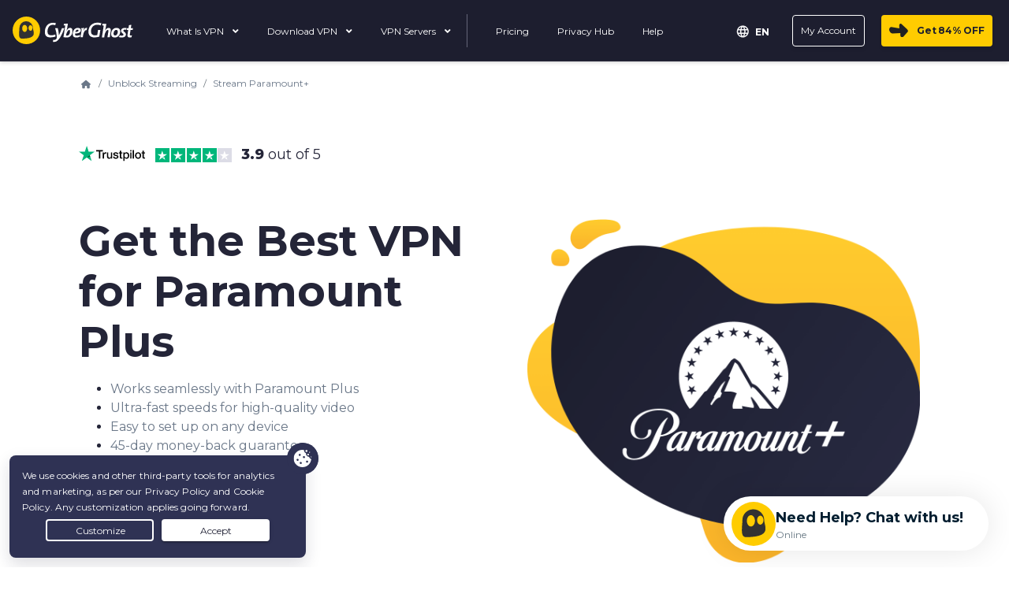

--- FILE ---
content_type: text/html
request_url: https://www.cyberghostvpn.com/unblock-streaming/paramount-plus-vpn
body_size: 48922
content:
<!DOCTYPE html>
<html lang="en">

<head>

    <!-- anti-flicker snippet (recommended)  -->
        <meta charset="utf-8">
    <meta name="viewport" content="width=device-width, initial-scale=1">
    <link rel="preload" as="font" type="font/woff2" href="https://cdnjs.cloudflare.com/ajax/libs/font-awesome/5.10.2/webfonts/fa-solid-900.woff2" crossorigin="">
<link rel="preload" as="font" type="font/woff2" href="https://fonts.gstatic.com/s/montserrat/v26/JTUSjIg1_i6t8kCHKm459WlhyyTh89Y.woff2" crossorigin="">
    <title>How to Watch Paramount+ with a VPN in 2026 (Really Works)</title>
            <style>@charset "UTF-8";@import url(https://fonts.googleapis.com/css2?family=Montserrat:ital,wght@0,400;0,500;0,600;0,700;0,800;1,400&display=swap);.wp-block-button__link{color:#fff;background-color:#32373c;border:none;border-radius:28px;box-shadow:none;display:inline-block;font-size:18px;padding:12px 24px;text-align:center;text-decoration:none;overflow-wrap:break-word}.wp-block-button__link:visited{color:#fff}.wp-block-columns{display:flex;margin-bottom:28px;flex-wrap:wrap}@media (min-width:782px){.wp-block-columns{flex-wrap:nowrap}}.wp-block-column{flex-grow:1;min-width:0;word-break:break-word;overflow-wrap:break-word}@media (max-width:599px){.wp-block-column{flex-basis:100%!important}}@media (min-width:600px) and (max-width:781px){.wp-block-column{flex-basis:calc(50% - 16px)!important;flex-grow:0}.wp-block-column:nth-child(2n){margin-left:32px}#layout-content .gutenberg__content .wp-block-columns .wp-block-column:nth-child(2n),body .wp-block-columns .wp-block-column:nth-child(2n){margin-left:0}}@media (min-width:782px){.wp-block-column{flex-basis:0;flex-grow:1}.wp-block-column:not(:first-child){margin-left:32px}#layout-content .gutenberg__content .wp-block-columns .wp-block-column,body .wp-block-columns .wp-block-column{padding-left:15px;padding-right:15px}}.wp-block-image{margin-bottom:1em}.wp-block-image img{max-width:100%}.wp-block-image.is-resized{display:table}.wp-block-spacer{clear:both}:root .has-white-background-color{background-color:#fff}:root .has-white-color{color:#fff}.has-text-align-center{text-align:center}figure.wp-block-image:not(.wp-block){margin:0}.wp-block-image{position:relative}.gutenberg__content .wp-block-columns{display:flex}.gutenberg__content h1{margin-bottom:24px}:root{--blue:#007bff;--indigo:#6610f2;--purple:#6f42c1;--pink:#e83e8c;--red:#dc3545;--orange:#fd7e14;--yellow:#ffc107;--green:#28a745;--teal:#20c997;--cyan:#17a2b8;--white:#fff;--gray:#6c757d;--gray-dark:#343a40;--primary:#007bff;--secondary:#6c757d;--success:#28a745;--info:#17a2b8;--warning:#ffc107;--danger:#dc3545;--light:#f8f9fa;--dark:#343a40;--breakpoint-xs:0;--breakpoint-sm:576px;--breakpoint-md:768px;--breakpoint-lg:992px;--breakpoint-xl:1200px;--font-family-sans-serif:-apple-system,BlinkMacSystemFont,"Segoe UI",Roboto,"Helvetica Neue",Arial,"Noto Sans",sans-serif,"Apple Color Emoji","Segoe UI Emoji","Segoe UI Symbol","Noto Color Emoji";--font-family-monospace:SFMono-Regular,Menlo,Monaco,Consolas,"Liberation Mono","Courier New",monospace}h1{margin-bottom:.5rem;font-weight:500;line-height:1.2}h1{font-size:2.5rem}.collapse:not(.show){display:none}.dropdown{position:relative}.dropdown-menu{position:absolute;top:100%;left:0;z-index:1000;display:none;float:left;min-width:10rem;padding:.5rem 0;margin:.125rem 0 0;font-size:1rem;color:#212529;text-align:left;list-style:none;background-color:#fff;background-clip:padding-box;border:1px solid rgba(0,0,0,.15);border-radius:.25rem}.dropdown-menu-left{right:auto;left:0}.dropdown-menu-right{right:0;left:auto}.nav{display:flex;flex-wrap:wrap;padding-left:0;margin-bottom:0;list-style:none}.navbar{position:relative;display:flex;flex-wrap:wrap;align-items:center;justify-content:space-between;padding:.5rem 1rem}.navbar-brand{display:inline-block;padding-top:.3125rem;padding-bottom:.3125rem;margin-right:1rem;font-size:1.25rem;line-height:inherit;white-space:nowrap}.navbar-nav{display:flex;flex-direction:column;padding-left:0;margin-bottom:0;list-style:none}.navbar-nav .dropdown-menu{position:static;float:none}.navbar-collapse{flex-basis:100%;flex-grow:1;align-items:center}.navbar-toggler{padding:.25rem .75rem;font-size:1.25rem;line-height:1;background-color:transparent;border:1px solid transparent;border-radius:.25rem}@media (min-width:992px){.navbar-expand-lg{flex-flow:row nowrap;justify-content:flex-start}.navbar-expand-lg .navbar-nav{flex-direction:row}.navbar-expand-lg .navbar-nav .dropdown-menu{position:absolute}.navbar-expand-lg .navbar-collapse{display:flex!important;flex-basis:auto}.navbar-expand-lg .navbar-toggler{display:none}}.card-body{flex:1 1 auto;padding:1.25rem}.breadcrumb{display:flex;flex-wrap:wrap;padding:.75rem 1rem;margin-bottom:1rem;list-style:none;background-color:#e9ecef;border-radius:.25rem}.breadcrumb-item+.breadcrumb-item{padding-left:.5rem}.breadcrumb-item+.breadcrumb-item:before{display:inline-block;padding-right:.5rem;color:#6c757d;content:"/"}.jumbotron{padding:2rem 1rem;margin-bottom:2rem;background-color:#e9ecef;border-radius:.3rem}@media (min-width:576px){.jumbotron{padding:4rem 2rem}.container{max-width:540px}}.position-relative{position:relative!important}.text-right{text-align:right!important}html{box-sizing:border-box;-ms-overflow-style:scrollbar}*,:after,:before{box-sizing:inherit}.container{width:100%;padding-right:15px;padding-left:15px;margin-right:auto;margin-left:auto}@media (min-width:768px){.container{max-width:720px}#layout-content .gutenberg__content .hide-on-desktop{display:none!important}}@media (min-width:992px){.container{max-width:960px}}@media (min-width:1200px){.container{max-width:1140px}}.d-none{display:none!important}.d-block{display:block!important}.d-flex{display:flex!important}@media (min-width:992px){.d-lg-none{display:none!important}}.flex-column{flex-direction:column!important}.mr-2{margin-right:.5rem!important}.ml-2{margin-left:.5rem!important}.mr-auto,.mx-auto{margin-right:auto!important}.mx-auto{margin-left:auto!important}*,:after,:before{box-sizing:border-box}html{font-family:sans-serif;line-height:1.15;-webkit-text-size-adjust:100%}figure,header,main,nav{display:block}body{margin:0;font-family:-apple-system,BlinkMacSystemFont,Segoe UI,Roboto,Helvetica Neue,Arial,Noto Sans,sans-serif,"Apple Color Emoji","Segoe UI Emoji",Segoe UI Symbol,"Noto Color Emoji";font-size:1rem;font-weight:400;line-height:1.5;color:#212529;text-align:left;background-color:#fff}h1{margin-top:0;margin-bottom:.5rem}p{margin-top:0;margin-bottom:1rem}ol,ul{margin-top:0;margin-bottom:1rem}ul ul{margin-bottom:0}a{color:#007bff;text-decoration:none;background-color:transparent}figure{margin:0 0 1rem}img{vertical-align:middle;border-style:none}svg{overflow:hidden;vertical-align:middle}button{border-radius:0}button,input{margin:0;font-family:inherit;font-size:inherit;line-height:inherit}button,input{overflow:visible}button{text-transform:none}[type=button],button{-webkit-appearance:button}[type=button]::-moz-focus-inner,button::-moz-focus-inner{padding:0;border-style:none}::-webkit-file-upload-button{font:inherit;-webkit-appearance:button}body{font-family:Montserrat,sans-serif}p{margin-bottom:16px}.wp-block-columns .wp-block-column p:last-of-type{margin-bottom:0}nav ul{padding-left:0}nav ul>li{list-style-type:none}nav ul{margin-bottom:0}#layout-content .gutenberg__content h1{margin-bottom:0}.text-size-3{font-size:32px!important}.text-size-8{font-size:14px!important}body{font-family:Montserrat,sans-serif;color:#242538}a{color:inherit}p a{text-decoration:underline;font-weight:700;color:#242538}h1{line-height:1.2;font-weight:700}h1{font-weight:700}h1{font-size:54px}.mt-0px{margin-top:0!important}.mb-0px{margin-bottom:0!important}.px-12px{padding-left:12px!important;padding-right:12px!important}.mb-20px{margin-bottom:20px!important}.pt-24px{padding-top:24px!important}.pb-24px{padding-bottom:24px!important}.mt-24px{margin-top:24px!important}.mb-24px{margin-bottom:24px!important}@media screen and (min-width:768px){.md-text-size-1{font-size:54px!important}.md-mb-0px{margin-bottom:0!important}.md-mt-60px{margin-top:60px!important}}@media (max-width:767.98px){#layout-content .gutenberg__content .hide-on-mobile{display:none!important}.max-width-300px-on-mobile{max-width:300px!important}}@media (max-width:575.98px){#layout-content .gutenberg__content .container,body .container{max-width:100%}}@media (min-width:576px) and (max-width:767.98px){#layout-content .gutenberg__content .container,body .container{max-width:100%}}@media (min-width:768px) and (max-width:991.98px){#layout-content .gutenberg__content .container,body .container{max-width:992px}}@media (min-width:992px) and (max-width:1199.98px){#layout-content .gutenberg__content .container,body .container{max-width:992px}}@media (min-width:1200px){#layout-content .gutenberg__content .container,body .container{max-width:1140px}}#layout-content .gutenberg__content .wp-block-columns,body .wp-block-columns{display:flex;justify-content:center;margin-bottom:unset}@media (max-width:767.98px){#layout-content .gutenberg__content .wp-block-columns .wp-block-column,body .wp-block-columns .wp-block-column{flex-basis:100%!important}.text-center-on-mobile{text-align:center!important}}#layout-content .gutenberg__content .wp-block-columns .wp-block-column:not(:first-child),#layout-content .gutenberg__content .wp-block-columns .wp-block-column:nth-child(2n),body .wp-block-columns .wp-block-column:not(:first-child),body .wp-block-columns .wp-block-column:nth-child(2n){margin-left:unset}#layout-content h1{margin-bottom:20px}#layout-content>.wp-embed-responsive>:not(.alignfull){max-width:1140px;margin-right:auto;margin-left:auto}.custom-container{padding:1px}.custom-container>*{max-width:1140px;margin-right:auto;margin-left:auto}.custom-list{list-style:none}.custom-list i{margin-right:15px}.custom-list span{display:inline-flex;flex-grow:1;align-items:center}header nav{min-height:20px}.items-list{padding:0}.items-list>li{padding:8px 0}.wp-block-image{margin-bottom:0}@media (min-width:782px){.wp-block-column:not(:first-child){margin-left:16px}}@media (max-width:1199.98px){#layout-content>.wp-embed-responsive>:not(.alignfull){padding-left:15px;padding-right:15px}.custom-container>div{padding-left:15px;padding-right:15px}}.wp-block-common-blocks-button{position:relative}.wp-block-common-blocks-buttons .wp-block-common-blocks-button{display:inline-block;margin-right:8px;margin-bottom:8px}.custom-list{display:flex;align-items:center}.custom-list i{border-radius:50px;width:32px;height:32px;display:inline-flex;align-items:center;justify-content:center;flex-shrink:0}.custom-list span{display:inline-flex;flex-grow:1;flex-wrap:wrap;line-height:1}.jumbotron{position:relative;border-radius:0;margin-bottom:0;background-repeat:no-repeat;background-position:center}.jumbotron .container{position:relative;z-index:2}.jumbotron .breadcrumb{padding:.15rem 0;background-color:transparent}@media (max-width:575.98px){.jumbotron{padding:1rem}.jumbotron .breadcrumb{margin-bottom:30px}}@media (min-width:576px){.jumbotron{padding:1rem 2rem 4rem}}.accordion.questions-container .card .card-body{padding:20px 0 0}.font-bold{font-weight:700!important}.custom-container{background-repeat:no-repeat}.arrow-separator-block{padding-top:0;padding-bottom:10px}.arrow-separator-block .the-arrow{position:relative;display:block;height:40px;margin-top:80px;margin-bottom:80px;color:#242538;border:1px solid transparent}.arrow-separator-block .the-arrow svg{position:absolute;display:block;width:18px;height:18px;color:currentColor}.arrow-separator-block .the-arrow.from-mid{margin-left:auto;margin-right:auto;width:1px;height:80px;background:currentColor}.arrow-separator-block .the-arrow.from-mid svg{right:50%}.arrow-separator-block .the-arrow.to-bottom{border-top-color:currentColor}.arrow-separator-block .the-arrow.to-bottom svg{bottom:9px}.arrow-separator-block .the-arrow.from-mid.to-bottom{border:none}.arrow-separator-block .the-arrow.from-mid.to-bottom svg{transform:translate(50%,100%)}.breacrumbs{margin-top:16px;margin-bottom:60px}.breacrumbs ol.breadcrumb.breadcrumb-links{margin:0;color:#6a7788}.has-white-color{color:#fff!important}.has-white-background-color{background-color:#fff!important}@media (max-width:499.98px){.wp-block-common-blocks-buttons{text-align:center}div.wp-block-common-blocks-button{width:100%;max-width:345px}}div.wp-block-common-blocks-button a.wp-block-button__link{position:relative;z-index:1;overflow:hidden;display:flex;align-items:center;justify-content:center;min-height:56px;padding:8px 24px!important;border-radius:4px;font-size:18px;font-weight:700;line-height:1.3;box-shadow:0 4px 4px #00000012;white-space:normal;text-decoration:none!important}@media (max-width:767.98px){.arrow-separator-block .the-arrow{height:40px!important;margin-top:60px;margin-bottom:60px}.breacrumbs{display:none}div.wp-block-common-blocks-button a.wp-block-button__link{min-height:48px;font-size:16px}}div.wp-block-common-blocks-button a.wp-block-button__link>*{z-index:3}div.wp-block-common-blocks-button a.wp-block-button__link.is-animated.fill-and-hover:before{content:"";position:absolute;z-index:2;top:0;right:0;height:100%;width:0%}div.wp-block-common-blocks-button.is-style-main>a.wp-block-button__link{background:#fc0;color:#242538}.jumbotron{padding:0}.jumbotron .breadcrumb{margin-top:16px}.jumbotron .breadcrumb a{font-weight:400}.jumbotron a{color:#6a7788;font-weight:600}@media (min-width:576px){.jumbotron{padding:1px 0 0}}@media (max-width:600px){.jumbotron .wp-block-columns{padding-top:30px}.jumbotron .wp-block-columns{padding-top:unset}}@media (max-width:575.98px){.jumbotron{padding:0}.jumbotron .breadcrumb{margin-bottom:30px}}.platforms-element{color:#6a7788}.platforms-element .container-inner{display:flex;flex-flow:row wrap;justify-content:center;width:100%;max-width:1140px;margin:0 auto}@media (max-width:767.98px){.platforms-element .container-inner{justify-content:space-between}}.platforms-element .platform-box{display:flex;flex-direction:column;align-items:center;padding:8px 4px;margin:0 0 4px;width:70px}@media (max-width:767.98px){.platforms-element .platform-box{box-shadow:0 4px 16px #00000014;width:unset;margin:0 4px 16px;padding:12px 8px;background-color:#fff;width:30%!important}}.platforms-element .platform-img svg{display:block;height:36px;fill:currentColor}.platforms-element .platform-img{padding:12px 20px}.platforms-element .platform-name{text-align:center;font-size:12px;padding-top:8px}.questions-container.accordion .question-block-element.card .answer-content .card-body{padding:0 0 16px;color:#6a7788}.questions-container.accordion .question-block-element.card .answer-content .card-body p{margin-bottom:16px;font-size:16px;color:inherit}.trustpilot-score-block .tp-wrap .tp-text{font-size:18px;line-height:2}.trustpilot-score-block .tp-wrap .tp-text .tp-text_score{font-weight:800}.trustpilot-score-block .tp-wrap svg.tp-asset-star{margin:0 1px}.trustpilot-score-block .tp-wrap.tp-horizontal{display:flex;flex-wrap:wrap;align-items:center}.trustpilot-score-block .tp-wrap.tp-horizontal .tp-stars{margin:0 12px}svg.tp-asset-star{fill:#00b67a;background:#fff}svg.tp-asset-logo .tp-asset-logo_star{fill:#00b67a}svg.tp-asset-logo .tp-asset-logo_star-cutout{fill:#005128}.tp-wrap.tp-horizontal.default .tp-text{color:#242538}.tp-wrap.tp-horizontal.default svg.tp-asset-logo .tp-asset-logo_text{fill:#000}.wp-block-image img{max-width:100%;height:auto}.custom-list i{border-radius:50%;width:2em;height:2em;font-size:10px}.breacrumbs .breadcrumb.breadcrumb-links{padding-left:16px;font-size:12px;color:#6a7788}@media (max-width:767.98px){.trustpilot-score-block .tp-wrap.tp-horizontal{justify-content:center}.wp-block-spacer.is-style-spacer-m36{height:36px!important}.wp-block-spacer.is-style-spacer-m24{height:24px!important}.breacrumbs .breadcrumb.breadcrumb-links{padding-left:0}}.breacrumbs .breadcrumb.breadcrumb-links a{color:inherit;text-decoration:none}.wp-block-common-blocks-buttons .wp-block-common-blocks-button{margin-right:5px}body{margin-top:0}nav.navbar.main-menu{background-color:#27293e;box-shadow:0 1px 5px #0003;border-bottom:1px solid rgba(255,255,255,.05)!important;z-index:200;padding-top:0;padding-bottom:0;min-height:78px}nav.navbar.main-menu .navbar-right ul.navbar-nav{display:flex;width:100%;justify-content:flex-end}nav.navbar.main-menu .navbar-right #header-buy-btn div.wp-block-common-blocks-button a.wp-block-button__link{margin-top:3px;margin-bottom:3px;padding:10px 20px 10px 45px!important}nav.navbar.main-menu .navbar-right #header-login-btn div.wp-block-common-blocks-button a.wp-block-button__link{padding:10px 15px!important;border:1px solid}@media (max-width:1101px){nav.navbar.main-menu div.wp-block-common-blocks-button a.wp-block-button__link{line-height:20px}}@media (min-width:992px) and (max-width:1100px){nav.navbar.main-menu #main-navbar-collapse div.wp-block-common-blocks-button a.wp-block-button__link{padding:8px 14px!important}nav.navbar.main-menu.navbar-expand-lg .navbar-collapse{display:none!important}nav.navbar.main-menu.navbar-expand-lg{flex-flow:row nowrap;justify-content:space-between}nav.navbar.main-menu .menu-buttons{display:flex!important}nav.navbar.main-menu .menu-buttons .navbar-toggler{display:block}}nav.navbar.main-menu .navbar-brand .cg-logo{width:auto;height:35px}nav.navbar.main-menu #main-navbar-collapse .wp-block-common-blocks-button{margin-bottom:0}nav.navbar.main-menu #main-navbar-collapse div.wp-block-common-blocks-button a.wp-block-button__link{height:40px;min-height:unset;font-size:14px}nav.navbar.main-menu #header-login-btn a{background-color:transparent;font-weight:400}nav.navbar.main-menu #header-buy-btn .is-style-main a{background-color:#fc0;color:#1e1f2e;padding-left:45px!important}nav.navbar.main-menu #header-buy-btn .is-style-main a .ps-tag-discount{padding:0 2px}@media only screen and (min-width:1101px){nav.navbar.main-menu #header-buy-btn .is-style-main a:before{content:"";position:absolute;background-image:url(https://assets.cyberghostvpn.com/img/frontend/cg/navigation/icons/cg-arrow-btn.png);background-size:24px auto;width:24px;height:17px;top:11px;left:10px}}nav.navbar.main-menu .menu-buttons{display:none;align-items:center}nav.navbar.main-menu .navbar-toggler.burger-menu-icon{border:none;box-shadow:none;margin-top:4px}nav.navbar.main-menu .navbar-nav{align-items:center}nav.navbar.main-menu .navbar-nav>li>a{color:#fff;text-decoration:none}nav.navbar.main-menu .navbar-nav .category-links{padding-right:60px}nav.navbar.main-menu .navbar-nav .category-links:last-child{padding-right:0}nav.navbar.main-menu .navbar-nav .category-links ul{padding-left:0;margin-top:10px}nav.navbar.main-menu .navbar-nav .category-links li{color:#fff;list-style-type:none;margin-bottom:8px;line-height:1.2em}nav.navbar.main-menu .navbar-nav .category-links li a{border-bottom:none;font-size:14px;text-decoration:none}nav.navbar.main-menu .navbar-nav .menu-item{padding:5px 0}@media screen and (min-width:1100px){nav.navbar.main-menu .navbar-nav .menu-item{margin-left:16px}}nav.navbar.main-menu .navbar-nav .menu-item .menu-link{padding:12px 0;color:#fff;margin-top:3px;position:relative;font-size:14px;text-decoration:none;white-space:nowrap}@media screen and (max-width:1100px){nav.navbar.main-menu .navbar-nav .menu-item .menu-link{margin:0}}nav.navbar.main-menu .navbar-nav .menu-item .menu-link .fa-angle-down{position:relative;top:0}@media screen and (max-width:1340px){nav.navbar.main-menu .navbar-nav>li>a{margin:0 5px;padding:10px 5px;font-size:13px}nav.navbar.main-menu .navbar-nav .menu-item .menu-link{margin:0 5px;padding:10px 5px;font-size:13px}}nav.navbar.main-menu .navbar-nav .menu-item .dropdown-menu .dropdown-menu-content{box-shadow:0 6px 12px #0000002e}nav.navbar.main-menu .navbar-nav .menu-item.dropdown .dropdown-menu{border:none;border-radius:0;box-sizing:border-box;background-color:#27293e;top:36px}nav.navbar.main-menu .navbar-nav .menu-item.dropdown .dropdown-menu-single-column .d-flex{min-width:150px;width:-moz-max-content;width:max-content}nav.navbar.main-menu .navbar-nav .menu-item.dropdown .dropdown-menu-single-column .category-links ul li:not(:first-child){padding-top:10px}nav.navbar.main-menu .navbar-nav .menu-item.menu-item-columns .d-flex{min-width:250px}nav.navbar.main-menu.mod-2021 li.separator{padding:7px 10px}nav.navbar.main-menu.mod-2021 li.separator div{width:1px;height:42px;border-left:1px solid #656679}nav.navbar.main-menu.mod-2021 .dropdown-menu{background-color:transparent!important;box-shadow:none;padding:0;border-radius:8px}nav.navbar.main-menu.mod-2021 .dropdown-menu .dropdown-menu-content{background-color:#1d1e2f;border-radius:8px;margin-top:36px;box-shadow:0 6px 12px #0000002e}nav.navbar.main-menu.mod-2021 .dropdown-menu .dropdown-menu-content .menu-handle{position:absolute;top:23px;left:20px}nav.navbar.main-menu.mod-2021 .dropdown-menu li a{padding-top:0;padding-bottom:0}nav.navbar.main-menu.mod-2021 .dropdown-menu.dropdown-menu-single-column .category-links{margin-right:0}nav.navbar.main-menu.mod-2021 .dropdown-menu .category-links{margin-right:56px;padding-right:0}nav.navbar.main-menu.mod-2021 .dropdown-menu .category-links:last-child{margin-right:0}nav.navbar.main-menu.mod-2021 .dropdown-menu .category-links li{line-height:1.6em}nav.navbar.main-menu.mod-2021 .dropdown-menu .category-links li a{line-height:1.3em;display:inline-block}nav.navbar.main-menu.mod-2021 .menu-item-columns{width:auto;min-width:auto;box-sizing:border-box}nav.navbar.main-menu.mod-2021 .menu-item-columns .dropdown-menu .dropdown-menu-content{padding:24px 48px!important}@media only screen and (max-width:1510px){nav.navbar.main-menu.mod-2021 .menu-item-columns.menu-item-columns-apps .d-flex .cell{width:180px}nav.navbar.main-menu.mod-2021 .menu-item-columns.menu-item-columns-apps .dropdown-menu .dropdown-menu-content{padding:24px 36px!important}nav.navbar.main-menu.mod-2021 .menu-item-columns.menu-item-columns-apps .dropdown-menu .category-links{margin-right:36px;padding-right:0}nav.navbar.main-menu.mod-2021 .menu-item-columns.menu-item-columns-apps .dropdown-menu .category-links:last-child{margin-right:0}}@media only screen and (max-width:1200px){nav.navbar.main-menu.mod-2021 .menu-item-columns.menu-item-columns-apps .d-flex .cell{width:160px}nav.navbar.main-menu.mod-2021 .menu-item-columns.menu-item-columns-apps .dropdown-menu .dropdown-menu-content{padding:24px!important}nav.navbar.main-menu.mod-2021 .menu-item-columns.menu-item-columns-apps .dropdown-menu .category-links{margin-right:36px}nav.navbar.main-menu.mod-2021 .menu-item-columns.menu-item-columns-apps .dropdown-menu .category-links:last-child{margin-right:0}}nav.navbar.main-menu #main-menu-mobile{animation-fill-mode:forwards;animation:.3s slide-in;display:none;box-shadow:0 3px 6px #00000054}nav.navbar.main-menu #main-menu-mobile .navbar-nav>li{width:100%;line-height:1.3}nav.navbar.main-menu #main-menu-mobile .navbar-nav>li>a{display:block;padding:10px 15px;border-bottom:1px solid rgba(255,255,255,.1);font-size:14px}@media screen and (max-width:1340px){nav.navbar.main-menu #main-menu-mobile .navbar-nav>li>a{margin:0 5px;padding:10px 5px;font-size:13px}}@media screen and (min-width:1101px){nav.navbar.main-menu #main-menu-mobile{display:none!important}}@media screen and (max-width:1100px){nav.navbar.main-menu #main-menu-mobile{background-color:#1d1e2f!important;position:absolute;box-sizing:border-box;width:100%;height:100vh;right:0;top:55px;overflow:auto}nav.navbar.main-menu #main-menu-mobile .navbar-mobile-top{padding:0 15px;box-sizing:border-box;width:100%;min-height:55px;display:flex;align-items:center;border-bottom:1px solid rgba(255,255,255,.07);display:none}nav.navbar.main-menu #main-menu-mobile .navbar-mobile-top button.btn-menu-icon{background-color:transparent;border:none;padding:6px}nav.navbar.main-menu #main-menu-mobile .navbar-mobile-top button.btn-menu-icon img{height:15px;vertical-align:middle;display:inline-block}nav.navbar.main-menu #main-menu-mobile .menu-2023>.navbar-nav:first-child{padding-bottom:400px!important}nav.navbar.main-menu #main-menu-mobile .navbar-mobile-content{box-sizing:border-box;padding:0 24px;text-align:left}nav.navbar.main-menu #main-menu-mobile .navbar-mobile-content .navbar-nav{padding:0;margin-right:auto;margin-left:auto}nav.navbar.main-menu #main-menu-mobile .navbar-mobile-content .menu-item{width:100%;border-bottom:none!important}nav.navbar.main-menu #main-menu-mobile .navbar-mobile-content .menu-item .menu-text{display:inline-block;font-size:16px!important;line-height:1.2em;padding-right:8px;width:85%;font-weight:600!important;text-decoration:underline}nav.navbar.main-menu #main-menu-mobile .navbar-mobile-content .menu-item .menu-text :before{content:"";position:absolute;top:-10px;left:-10px;right:-10px;bottom:-10px;background-color:#242538;z-index:-1}nav.navbar.main-menu #main-menu-mobile .navbar-mobile-content #nav-buy .menu-text,nav.navbar.main-menu #main-menu-mobile .navbar-mobile-content #nav-help .menu-text,nav.navbar.main-menu #main-menu-mobile .navbar-mobile-content #nav-privacyhub .menu-text{font-size:14px!important;text-decoration:none!important;font-weight:400!important}nav.navbar.main-menu #main-menu-mobile .navbar-mobile-content .menu-link .separator{border:1px solid #404752;height:24px;margin-left:140px}nav.navbar.main-menu #main-menu-mobile .navbar-mobile-content .menu-item .menu-chevron{margin-left:auto;margin-right:-170px;transform:rotate(90deg);scale:1.5;padding:5px 15px}nav.navbar.main-menu #main-menu-mobile .navbar-mobile-content .menu-link{margin:0!important;display:inline-block;box-sizing:border-box;padding:10px 0!important;width:50%;font-size:14px!important;line-height:20px!important;border-bottom:none;font-weight:400!important;align-items:center;white-space:unset}nav.navbar.main-menu #main-menu-mobile .navbar-mobile-content .new-menu{bottom:-72px;position:fixed;width:100%;left:50%;transform:translate(-50%,-50%);background-color:#1d1e2f;padding-bottom:20px;padding-top:20px}nav.navbar.main-menu #main-menu-mobile #main-menu-mobile-apps .nav.navbar-nav,nav.navbar.main-menu #main-menu-mobile #main-menu-mobile-servers .nav.navbar-nav,nav.navbar.main-menu #main-menu-mobile #main-menu-mobile-what-is-vpn .nav.navbar-nav{margin-left:0;margin-bottom:7.5px}nav.navbar.main-menu #main-menu-mobile #main-menu-mobile-apps .menu-item,nav.navbar.main-menu #main-menu-mobile #main-menu-mobile-servers .menu-item,nav.navbar.main-menu #main-menu-mobile #main-menu-mobile-what-is-vpn .menu-item{border-bottom:1px solid #242538}nav.navbar.main-menu #main-menu-mobile #main-menu-mobile-apps .menu-item:last-child,nav.navbar.main-menu #main-menu-mobile #main-menu-mobile-servers .menu-item:last-child,nav.navbar.main-menu #main-menu-mobile #main-menu-mobile-what-is-vpn .menu-item:last-child{border-bottom:none}nav.navbar.main-menu #main-menu-mobile #main-menu-mobile-apps .menu-link,nav.navbar.main-menu #main-menu-mobile #main-menu-mobile-servers .menu-link,nav.navbar.main-menu #main-menu-mobile #main-menu-mobile-what-is-vpn .menu-link{margin:0!important;padding:2px 0!important}nav.navbar.main-menu #main-menu-mobile #main-menu-mobile-countries ul>li:last-child a{border-bottom:none}nav.navbar.main-menu #main-menu-mobile #main-menu-mobile-servers .nav.navbar-nav{margin-bottom:0;margin-top:0}nav.navbar.main-menu #main-menu-mobile #main-menu-mobile-servers .nav.navbar-nav:last-of-type{padding-bottom:10px;margin-bottom:7.5px;margin-top:0}nav.navbar.main-menu #main-menu-mobile .separator{padding:7px 0}nav.navbar.main-menu #main-menu-mobile .separator div{border-bottom:1px solid #656679;width:unset;height:unset}nav.navbar.main-menu #main-menu-mobile .navbar-nav #header-buy-btn .wp-block-common-blocks-button,nav.navbar.main-menu #main-menu-mobile .navbar-nav #header-login-btn .wp-block-common-blocks-button{display:block;margin-left:auto;margin-right:auto;max-width:87%;margin-bottom:0}nav.navbar.main-menu #main-menu-mobile .navbar-nav #header-buy-btn a,nav.navbar.main-menu #main-menu-mobile .navbar-nav #header-login-btn a{font-size:14px;padding:9px 10px!important;min-height:unset}nav.navbar.main-menu #main-menu-mobile #header-login-btn a{background-color:transparent;color:#fff;font-weight:400;border:1px solid #fff!important}nav.navbar.main-menu #main-menu-mobile .navbar-nav #header-buy-btn a{display:inline-block;width:100%}}nav.navbar.main-menu #main-menu-mobile .btn-back{display:none}.navbar-darkblue{background-color:#1d1e2f!important;border-bottom:1px solid rgba(255,255,255,.05)!important}.main-menu.navbar-darkblue .dropdown-menu.dropdown-menu-left,.main-menu.navbar-darkblue .dropdown-menu.dropdown-menu-right{background-color:#1d1e2f}nav.navbar.main-menu.navbar-darkblue li a{color:#fff}@media only screen and (max-width:1340px){nav.navbar.main-menu.mod-2021 .collapse .navbar-nav>li>a{margin:0 5px;padding:10px 5px!important;font-size:13px}nav.navbar.main-menu.mod-2021 .collapse.navbar-right #header-buy-btn a.wp-block-button__link,nav.navbar.main-menu.mod-2021 .collapse.navbar-right #header-login-btn a.wp-block-button__link{font-size:13px;padding:10px 5px!important}nav.navbar.main-menu.mod-2021 .collapse.navbar-right #header-buy-btn a.wp-block-button__link{padding-left:45px!important}}@media only screen and (max-width:1300px){html[lang=en] nav.navbar.main-menu .collapse .navbar-nav .menu-item .menu-link{margin:0 5px;font-size:12px}html[lang=en] nav.navbar.main-menu .collapse.navbar-right #header-buy-btn a.wp-block-button__link,html[lang=en] nav.navbar.main-menu .collapse.navbar-right #header-login-btn a.wp-block-button__link{font-size:12px;padding:9px 10px!important}html[lang=en] nav.navbar.main-menu .collapse.navbar-right #header-buy-btn a.wp-block-button__link{padding-left:45px!important}}@media only screen and (min-width:1100px) and (max-width:1500px){.navbar-expand-lg{flex-flow:wrap}}.main-menu .menu-item .dropdown-menu.dropdown-menu-left{margin-top:0}.country-selection-exposed-bar{overflow:visible;position:unset!important;top:25px;right:331px;z-index:1000;display:inline-block;text-align:right}.country-selection-exposed-bar #dropdown-lang{background-color:#fff!important;border:1px solid #d2d6db;border-radius:4px;padding:16px 8px;position:absolute!important}.country-selection-exposed-bar #dropdown-lang a{color:#000;padding-top:12px;padding-bottom:12px}.country-selection-exposed-bar .menu-country-sel{font-size:12px}.country-selection-exposed-bar .nav>li>a{margin:2px;font-weight:700;padding:0;color:#fff!important;text-decoration:none;text-transform:uppercase}.country-selection-exposed-bar .nav>li>a>span{vertical-align:middle}.country-selection-exposed-bar .dropdown-menu{position:unset!important;top:30px!important;transform:unset!important;float:unset;width:300px;padding:16px 8px;margin-top:42px;margin-right:-40px;border-radius:4px;border:1px solid #ddd;-moz-columns:2;columns:2;-moz-column-rule:1px solid #ddd;column-rule:1px solid #ddd}@media only screen and (max-width:768px){.country-selection-exposed-bar .dropdown-menu{margin-top:24px}}.country-selection-exposed-bar .dropdown-menu:before{width:20px;content:"";position:absolute;top:-13px;left:57%;margin-left:50px;border-width:0 12px 12px;border-style:solid;border-color:transparent transparent #d2d6db}.country-selection-exposed-bar .dropdown-menu>li{display:inline-block;width:100%}.country-selection-exposed-bar .dropdown-menu>li>a{text-decoration:none;font-size:14px;display:block;padding:10px 20px;color:#242538}@media only screen and (max-width:1100px){nav.navbar.main-menu{min-height:55px}nav.navbar.main-menu .menu-buttons{display:flex}.country-selection-exposed-bar{right:60px;top:13px}.country-selection-exposed-bar .menu-country{left:30px;opacity:1}}footer.main-footer .footer-section .footer-links .category-title svg{display:none;color:#fff;width:14px;height:14px}@media (max-width:767.98px){footer.main-footer .footer-section .footer-links .category-title svg{display:block}}nav.navbar.main-menu #main-menu-mobile #main-menu-mobile-outline.navbar-mobile-content{overflow-y:scroll}:root{--color-blue-accent:52 54 93;--color-brand-yellow:255 204 0;--color-dark-blue:37 37 56;--color-error-10:191 65 67;--color-error-20:255 86 90;--color-error-50:255 238 238;--color-green-accent:108 184 75;--color-grey-300:106 119 136;--color-grey-400:166 173 184;--color-grey-500:210 214 219;--color-grey-600:240 241 243;--color-grey-700:248 248 249;--color-info-10:24 97 166;--color-info-20:33 139 237;--color-info-50:233 243 253;--color-lime-green:75 169 32;--color-milkyway-10:52 54 94;--color-milkyway-20:83 85 129;--color-milkyway-30:110 113 172;--color-milkyway-40:197 198 222;--color-milkyway-50:240 241 247;--color-success-10:54 118 22;--color-success-20:75 169 32;--color-success-50:237 246 233;--color-warning-10:200 91 49;--color-warning-20:255 154 71;--color-warning-50:255 245 237;--color-white:255 255 255;--color-yellow-accent:255 214 51;--color-background-container-checkout-hover:var(--color-green-accent);--color-background-container-checkout:var(--color-lime-green);--color-background-container-disabled:var(--color-grey-600);--color-background-container-hover:var(--color-yellow-accent);--color-background-container-input-disabled:var(--color-grey-600);--color-background-container-input:var(--color-white);--color-background-container-secondary:var(--color-dark-blue);--color-background-container-secondary-hover:var(--color-blue-accent);--color-background-container-tertiary:var(--color-grey-300);--color-background-container-toggle:var(--color-grey-400);--color-background-container:var(--color-brand-yellow);--color-background-secondary:var(--color-grey-700);--color-background-surface-disabled:var(--color-grey-600);--color-background-surface-error:var(--color-error-50);--color-background-surface-highlight:var(--color-dark-blue);--color-background-surface-hover:var(--color-yellow-accent);--color-background-surface-info:var(--color-info-50);--color-background-surface-success:var(--color-success-50);--color-background-surface-tertiary:var(--color-white);--color-background-surface-warning:var(--color-warning-50);--color-background-surface:var(--color-white);--color-background:var(--color-white);--color-text-error:var(--color-error-20);--color-text-highlight:var(--color-dark-blue);--color-text-info:var(--color-info-20);--color-text-input:var(--color-grey-300);--color-text-inverse:var(--color-white);--color-text-link-hover:var(--color-brand-yellow);--color-text-link:var(--color-dark-blue);--color-text-on-container-disabled:var(--color-grey-400);--color-text-on-container-secondary:var(--color-dark-blue);--color-text-on-container:var(--color-dark-blue);--color-text-on-error:var(--color-error-10);--color-text-on-info:var(--color-info-10);--color-text-on-success:var(--color-success-10);--color-text-on-warning:var(--color-warning-10);--color-text-paragraph:var(--color-grey-300);--color-text-success:var(--color-success-20);--color-text-title:var(--color-dark-blue);--color-text-warning:var(--color-warning-20);--color-border:var(--color-grey-500);--color-border-secondary:var(--color-dark-blue);--color-border-secondary-hover:var(--color-blue-accent);--color-border-neutral:var(--color-grey-400);--color-border-disabled:var(--color-grey-500);--color-border-error:var(--color-error-20);--color-border-info:var(--color-info-20);--color-border-warning:var(--color-warning-20);--color-border-success:var(--color-success-20);--color-border-accent:var(--color-brand-yellow);--color-icon-accent:var(--color-brand-yellow);--color-icon-error:var(--color-error-20);--color-icon-info:var(--color-info-20);--color-icon-inverse:var(--color-grey-700);--color-icon-neutral:var(--color-grey-300);--color-icon-on-container:var(--color-dark-blue);--color-icon-on-disabled:var(--color-grey-400);--color-icon-secondary:var(--color-grey-500);--color-icon-success:var(--color-success-20);--color-icon-warning:var(--color-warning-20);--border-none:0px;--border:1px;--border-lg:2px;--box-shadow-none:0 0 rgba(0, 0, 0, 0);--box-shadow-sm:0px 4px 4px 0px rgba(0, 0, 0, .07);--box-shadow:0px 5px 7px 0px rgba(0, 0, 0, .1);--box-shadow-lg:0px 5px 15px 0px rgba(0, 0, 0, .08);--box-shadow-xl:0px 5px 32px 0px rgba(0, 0, 0, .2);--radius-none:0px;--radius-sm:4px;--radius:8px;--radius-lg:12px;--radius-xl:36px;--radius-pill:999px;--space-0:0;--space-4:.25rem;--space-8:.5rem;--space-12:.75rem;--space-16:1rem;--space-20:1.25rem;--space-24:1.5rem;--space-30:1.875rem;--space-32:2rem;--space-36:2.25rem;--space-40:2.5rem;--space-48:3rem;--space-56:3.5rem;--space-64:4rem;--space-80:5rem;--space-100:6.25rem;--space-140:8.75rem;--space-200:12.5rem;--z-index-deep:-99999;--z-index-none:0;--z-index:1;--z-index-masked:100;--z-index-mask:200;--z-index-sticky:300;--z-index-navigation:400;--z-index-top-bar:500;--z-index-overlay:600;--z-index-spinner:700;--z-index-popout:800;--z-index-toast:900;--z-index-modal:1000;--font-family-fallback-body:-apple-system,"BlinkMacSystemFont","Segoe UI","Roboto","Helvetica","Arial",sans-serif;--font-family:"Montserrat",var(--font-family-fallback-body);--font-weight-extra-light:200;--font-weight-light:300;--font-weight-regular:400;--font-weight-medium:500;--font-weight-semibold:600;--font-weight-bold:700;--font-size-2xs:.625rem;--font-size-xs:.75rem;--font-size-sm:.875rem;--font-size:1rem;--font-size-md:1.125rem;--font-size-lg:1.25rem;--font-size-xl:1.5rem;--font-size-2xl:2rem;--font-size-3xl:2.75rem;--font-size-4xl:3.5rem;--line-height-xs:1rem;--line-height-sm:1.25rem;--line-height:1.375rem;--line-height-md:1.5rem;--line-height-lg:1.625rem;--line-height-xl:1.75rem;--line-height-2xl:1.875rem;--line-height-3xl:2.125rem;--line-height-4xl:2.5rem;--line-height-5xl:3.125rem;--line-height-6xl:3.375rem;--line-height-7xl:4.25rem}html{font-family:var(--font-montserrat),var(--font-family);font-size:var(--font-size);line-height:var(--line-height-md)}*,:after,:before{--tw-border-spacing-x:0;--tw-border-spacing-y:0;--tw-translate-x:0;--tw-translate-y:0;--tw-rotate:0;--tw-skew-x:0;--tw-skew-y:0;--tw-scale-x:1;--tw-scale-y:1;--tw-pan-x: ;--tw-pan-y: ;--tw-pinch-zoom: ;--tw-scroll-snap-strictness:proximity;--tw-gradient-from-position: ;--tw-gradient-via-position: ;--tw-gradient-to-position: ;--tw-ordinal: ;--tw-slashed-zero: ;--tw-numeric-figure: ;--tw-numeric-spacing: ;--tw-numeric-fraction: ;--tw-ring-inset: ;--tw-ring-offset-width:0px;--tw-ring-offset-color:#fff;--tw-ring-color:rgb(59 130 246 / .5);--tw-ring-offset-shadow:0 0 #0000;--tw-ring-shadow:0 0 #0000;--tw-shadow:0 0 #0000;--tw-shadow-colored:0 0 #0000;--tw-blur: ;--tw-brightness: ;--tw-contrast: ;--tw-grayscale: ;--tw-hue-rotate: ;--tw-invert: ;--tw-saturate: ;--tw-sepia: ;--tw-drop-shadow: ;--tw-backdrop-blur: ;--tw-backdrop-brightness: ;--tw-backdrop-contrast: ;--tw-backdrop-grayscale: ;--tw-backdrop-hue-rotate: ;--tw-backdrop-invert: ;--tw-backdrop-opacity: ;--tw-backdrop-saturate: ;--tw-backdrop-sepia: ;--tw-contain-size: ;--tw-contain-layout: ;--tw-contain-paint: ;--tw-contain-style: }::backdrop{--tw-border-spacing-x:0;--tw-border-spacing-y:0;--tw-translate-x:0;--tw-translate-y:0;--tw-rotate:0;--tw-skew-x:0;--tw-skew-y:0;--tw-scale-x:1;--tw-scale-y:1;--tw-pan-x: ;--tw-pan-y: ;--tw-pinch-zoom: ;--tw-scroll-snap-strictness:proximity;--tw-gradient-from-position: ;--tw-gradient-via-position: ;--tw-gradient-to-position: ;--tw-ordinal: ;--tw-slashed-zero: ;--tw-numeric-figure: ;--tw-numeric-spacing: ;--tw-numeric-fraction: ;--tw-ring-inset: ;--tw-ring-offset-width:0px;--tw-ring-offset-color:#fff;--tw-ring-color:rgb(59 130 246 / .5);--tw-ring-offset-shadow:0 0 #0000;--tw-ring-shadow:0 0 #0000;--tw-shadow:0 0 #0000;--tw-shadow-colored:0 0 #0000;--tw-blur: ;--tw-brightness: ;--tw-contrast: ;--tw-grayscale: ;--tw-hue-rotate: ;--tw-invert: ;--tw-saturate: ;--tw-sepia: ;--tw-drop-shadow: ;--tw-backdrop-blur: ;--tw-backdrop-brightness: ;--tw-backdrop-contrast: ;--tw-backdrop-grayscale: ;--tw-backdrop-hue-rotate: ;--tw-backdrop-invert: ;--tw-backdrop-opacity: ;--tw-backdrop-saturate: ;--tw-backdrop-sepia: ;--tw-contain-size: ;--tw-contain-layout: ;--tw-contain-paint: ;--tw-contain-style: }.wrap-snapengage{animation-delay:2s;animation:.8s both slideUp;position:fixed;right:20px;bottom:20px;width:auto;z-index:999998;background-color:transparent;border:unset}.wrap-snapengage .snapengage-button{background-color:#fff;border-radius:12px;box-shadow:0 0 35.346px #0000001a;padding:.6rem;display:flex;gap:.3rem;flex-flow:column nowrap;justify-content:center;width:75px;height:75px}.wrap-snapengage .snapengage-button .icon-wrapper.mobile,.wrap-snapengage .snapengage-button .text-wrapper.mobile{display:block}.wrap-snapengage .snapengage-button .icon-wrapper.desktop,.wrap-snapengage .snapengage-button .text-wrapper.desktop{display:none}.wrap-snapengage .snapengage-button .icon-wrapper{width:25px;height:22px;margin:0 auto}@media (min-width:768px){.wrap-snapengage .snapengage-button{gap:.8rem;flex-flow:row nowrap;justify-content:flex-start;align-items:center;width:auto;height:auto;border-radius:1132.2px;box-shadow:0 0 39.667px #0000001a;padding:.4rem 2rem .4rem .6rem;flex:row nowrap}.wrap-snapengage .snapengage-button .icon-wrapper.mobile,.wrap-snapengage .snapengage-button .text-wrapper.mobile{display:none}.wrap-snapengage .snapengage-button .icon-wrapper.desktop,.wrap-snapengage .snapengage-button .text-wrapper.desktop{display:block}.wrap-snapengage .snapengage-button .icon-wrapper{width:56px;height:56px}}.wrap-snapengage .snapengage-button .text-wrapper{display:flex;flex-flow:column nowrap;justify-content:center;align-items:center}@media (min-width:768px){.wrap-snapengage .snapengage-button .text-wrapper{align-items:flex-start;text-align:left}}.wrap-snapengage .snapengage-button .text-wrapper .snapengage-text{background:#fff;border-radius:.6rem .6rem 0 0;color:#001d2f;font-size:18px;font-weight:700;font-style:normal;margin:0}.wrap-snapengage .snapengage-button .text-wrapper .snapengage-status{color:#667782;font-size:12px;font-weight:400;line-height:normal;white-space:nowrap;margin:0}.exit-intent-container {
    display: block !important;
    margin-top: 40px !important;
    border-radius: 36px !important
}

.exit-intent-container .close-btn {
    transition: none !important;
    background-color: transparent !important;
    border-radius: 0% !important;
    color: transparent;
    background-image: url(https://assets.cyberghostvpn.com/img/frontend/cg/exit-intent/close-btn-ei.png) !important;
    background-repeat: no-repeat;
    background-size: auto 16px;
    right: 20px;
    top: 24px
}



.exit-intent-container .close-btn:hover {
    transform: none
}

.exit-intent-container .ub-countdown-odometer {
    width: 60px !important
}

.exit-intent-container .ub-countdown-odometer-container {
    display: inline-grid !important;
    max-width: 170px
}

.exit-intent-container .money-back-text img {
    margin-right: 5px !important
}

.exit-intent-container .ei-custom-h3 {
    line-height: 44.5px !important;
    width: 75%;
    margin-left: auto;
    margin-right: auto
}

.exit-intent-container .wp-block-common-blocks-buttons.alignright {
    text-align: right
}

.lang-fr .exit-intent-container div.wp-block-common-blocks-button a.wp-block-button__link {
    font-size: 16px !important
}

.lang-fr .exit-intent-container h2 {
    font-size: 29px !important
}

.lang-de .exit-intent-container h2,
.lang-id .exit-intent-container h2,
.lang-nl .exit-intent-container h2,
.lang-ro .exit-intent-container h2,
.lang-vi .exit-intent-container h2 {
    font-size: 31px !important
}

.lang-nb .exit-intent-container h2 {
    font-size: 37px !important
}

.lang-ru .exit-intent-container h2,
.lang-el .exit-intent-container h2 {
    font-size: 29px !important
}

.lang-ru .exit-intent-container h3 {
    font-size: 20px !important
}

.lang-id .exit-intent-container h3,
.lang-de .exit-intent-container h3,
.lang-vi .exit-intent-container h3,
.lang-el .exit-intent-container h3,
.lang-fr .exit-intent-container h3 {
    font-size: 22px !important
}

.lang-nl .exit-intent-container h3,
.lang-ja .exit-intent-container h3,
.lang-cs .exit-intent-container h3 {
    font-size: 24px !important
}

.lang-hu .exit-intent-container h3 {
    font-size: 21px !important;
    line-height: 38px !important
}

.lang-hu .exit-intent-container h2 {
    font-size: 32px !important
}</style>
            <link href="https://assets.cyberghostvpn.com/dist/css/cg/app-97e9d2c67dae7798-200139.css?v=200139" rel="stylesheet" media="print" onload="this.media='all'">
    
            <meta name="description" content="Stream Paramount+ securely and privately with CyberGhost VPN. Get the best speeds for HD and UHD streaming and watch on restricted networks.">
    
                <meta property="og:description" content="Stream Paramount+ securely and privately with CyberGhost VPN. Get the best speeds for HD and UHD streaming and watch on restricted networks.">
                <meta property="og:image" content="https://assets.cyberghostvpn.com/photos/cg/media/og/cyberghost-paramount-vpn-og.png">
                <meta property="og:title" content="How to Watch Paramount+ with a VPN in 2026 (Really Works)">
        <!-- meta start -->
            
        <link rel="canonical" href="https://www.cyberghostvpn.com/unblock-streaming/paramount-plus-vpn">
    
    <!-- meta end -->
            <link rel="alternate" hreflang="en" href="https://www.cyberghostvpn.com/unblock-streaming/paramount-plus-vpn">
        <link rel="alternate" hreflang="x-default" href="https://www.cyberghostvpn.com/unblock-streaming/paramount-plus-vpn">
        
            <link rel="alternate" hreflang="es" href="https://www.cyberghostvpn.com/es/unblock-streaming/paramount-plus-vpn">
        
            <link rel="alternate" hreflang="fr" href="https://www.cyberghostvpn.com/fr/unblock-streaming/paramount-plus-vpn">
            
    
        
    
    
    

        

        
        <link rel="stylesheet" href="https://cdnjs.cloudflare.com/ajax/libs/font-awesome/5.10.2/css/all.min.css" integrity="sha256-zmfNZmXoNWBMemUOo1XUGFfc0ihGGLYdgtJS3KCr/l0=" crossorigin="anonymous" media="print" onload="this.media='all'">

<!--  Favicons -->
<link rel="icon" type="image/png" href="https://assets.cyberghostvpn.com/img/frontend/cg/meta/favicon/favicon-192x192.png?v=200139" sizes="192x192">
<link rel="icon" type="image/png" href="https://assets.cyberghostvpn.com/img/frontend/cg/meta/favicon/favicon-160x160.png?v=200139" sizes="160x160">
<link rel="icon" type="image/png" href="https://assets.cyberghostvpn.com/img/frontend/cg/meta/favicon/favicon-96x96.png?v=200139" sizes="96x96">
<link rel="icon" type="image/png" href="https://assets.cyberghostvpn.com/img/frontend/cg/meta/favicon/favicon-32x32.png?v=200139" sizes="32x32">
<link rel="icon" type="image/png" href="https://assets.cyberghostvpn.com/img/frontend/cg/meta/favicon/favicon-16x16.png?v=200139" sizes="16x16">
<link rel="apple-touch-icon" sizes="180x180" href="https://assets.cyberghostvpn.com/img/frontend/cg/meta/favicon/apple-touch-icon-180x180.png?v=200139">
<link rel="apple-touch-icon" sizes="152x152" href="https://assets.cyberghostvpn.com/img/frontend/cg/meta/favicon/apple-touch-icon-152x152.png?v=200139">
<link rel="apple-touch-icon" sizes="144x144" href="https://assets.cyberghostvpn.com/img/frontend/cg/meta/favicon/apple-touch-icon-144x144.png?v=200139">
<link rel="apple-touch-icon" sizes="120x120" href="https://assets.cyberghostvpn.com/img/frontend/cg/meta/favicon/apple-touch-icon-120x120.png?v=200139">
<link rel="apple-touch-icon" sizes="114x114" href="https://assets.cyberghostvpn.com/img/frontend/cg/meta/favicon/apple-touch-icon-114x114.png?v=200139">
<link rel="apple-touch-icon" sizes="76x76" href="https://assets.cyberghostvpn.com/img/frontend/cg/meta/favicon/apple-touch-icon-76x76.png?v=200139">
<link rel="apple-touch-icon" sizes="72x72" href="https://assets.cyberghostvpn.com/img/frontend/cg/meta/favicon/apple-touch-icon-72x72.png?v=200139">
<link rel="apple-touch-icon" sizes="60x60" href="https://assets.cyberghostvpn.com/img/frontend/cg/meta/favicon/apple-touch-icon-60x60.png?v=200139">
<link rel="apple-touch-icon" sizes="57x57" href="https://assets.cyberghostvpn.com/img/frontend/cg/meta/favicon/apple-touch-icon-57x57.png?v=200139">

<meta name="publisher" content="CyberGhost">
<meta name="charset" content="UTF-8">
<meta http-equiv="Content-Type" content="text/html; charset=UTF-8">

<meta name="msapplication-TileColor" content="#2d89ef">
<meta name="msapplication-TileImage" content="https://assets.cyberghostvpn.com/img/frontend/cg/meta/favicon/mstile-144x144.png?v=1?v=200139">

<meta http-equiv="Content-Language" content="en-US">

            <link rel="preload" href="https://assets.cyberghostvpn.com/photos/cg/media/cyberghost-paramount-vpn.png" as="image">
      

</head>
<body  class="lang-en ">

<nav class="main-menu mod-2021 navbar  navbar-darkblue navbar-expand-lg">

  
  <a class="navbar-brand" href="/">
      <img class="cg-logo" src="https://assets.cyberghostvpn.com/img/frontend/cg/navigation/icons/logo-cyberghost.svg?v=200139" alt="CyberGhost VPN" width="153.266" height="35" />
  </a>

  <li class='country-selection-exposed-bar d-block d-lg-none' >
    <ul class='nav'>
      <li class="menu-item menu-country pull-left position-relative">

        
        <a href="/unblock-streaming/paramount-plus-vpn" class=" menu-link menu-country-sel" data-toggle="dropdown" aria-haspopup="true" aria-expanded="false" tabindex="0"><img src='https://assets.cyberghostvpn.com/img/frontend/cg/navigation/icons/globe-lang-v2.svg?v=200139' width='16' height='16' class='mr-2'><span>en&nbsp;</span></a>
                  <ul class="dropdown-menu dropdown-menu-right" id="dropdown-lang">
                                              <li><a href="/unblock-streaming/paramount-plus-vpn"><span> English</span></a></li>
                                                                                                                                                      <li><a href="/es/unblock-streaming/paramount-plus-vpn"><span> Español</span></a></li>
                                                                                          <li><a href="/fr/unblock-streaming/paramount-plus-vpn"><span> Français</span></a></li>
                                                                                                                                                                                                                                                                                                                                                                                                                                                                                                                                    </ul>
              </li>
    </ul>
  </li>


  <div class='menu-buttons'>

            
      <button class="navbar-toggler burger-menu-icon px-12px" type="button" aria-label="Toggle navigation">
          <svg xmlns="http://www.w3.org/2000/svg" width="26" height="26" viewBox="0 0 26 26"><path d="M0,0H24V24H0Z" fill="none"/><path d="M3,18H21V16H3Zm0-5H21V11H3ZM3,6V8H21V6Z" fill="#fff"/></svg>
      </button>


        <button type="button" class="btn-menu-icon btn-close d-none"
                style="
                background-color: transparent;
                border: none;
                transition: opacity 0.3s;
                padding: 6px;
                margin-right: 10px;
                ">
          <img src="https://assets.cyberghostvpn.com/img/frontend/cg/navigation/icons/btn-close.svg?v=200139" alt="Close" />
        </button>


  </div>


  
  <ul class="collapse navbar-collapse">

      <ul class="navbar-nav mr-auto">

                                      <li class="menu-item dropdown menu-item-columns menu-item-columns-whatisvpn "
                                    id="what-is-vpn"
              >
                  <a
                      class="menu-link"
                      href="/what-is-a-vpn"
                      role="button"
                                            
                                                                  data-toggle="dropdown"
                      aria-haspopup="true"
                      aria-expanded="false"
                                            tabindex="0"

                  >
                      What Is VPN
                                                <i class="fa fa-angle-down ml-2" aria-hidden="true"></i>
                                        </a>


                  
                          <ul class="dropdown-menu dropdown-menu-left dropdown-menu-single-column">
                              <div class='dropdown-menu-content'>
                                  <div class="menu-handle"><svg xmlns="http://www.w3.org/2000/svg" class="svg-menu-handle" width="20.198" height="10" viewBox="0 0 20.198 10"><path d="M11.722,1.6a2.033,2.033,0,0,1,3,0l8.6,9.341H3.121Z" transform="translate(-3.121 -0.939)" fill="#1d1e2f"/></svg></div>

                                  <div class='dropdown-menu-categories'>
                                      <div class='container-custom'>
                                          <div class='d-flex flex-column apps-categories'>

                                                      <div class='cell category-links'>
                                                              <ul>
                                                                                                                                        <li class="" id="" >
                                                                          <a
                                                                              href="/features"
                                                                                                                                                        data-object = menu_features
                                                                                                                                                        >
                                                                              VPN Features
                                                                          </a>
                                                                      </li>
                                                                                                                                        <li class="" id="" >
                                                                          <a
                                                                              href="/sport-vpn"
                                                                                                                                                        data-object = menu_sports
                                                                                                                                                        >
                                                                              Stream Sports
                                                                          </a>
                                                                      </li>
                                                                                                                                        <li class="" id="" >
                                                                          <a
                                                                              href="/unblock-streaming"
                                                                                                                                                        data-object = menu_stream_content
                                                                                                                                                        >
                                                                              Access Content
                                                                          </a>
                                                                      </li>
                                                                                                                                        <li class="" id="" >
                                                                          <a
                                                                              href="/gaming-vpn"
                                                                                                                                                        data-object = menu_gaming
                                                                                                                                                        >
                                                                              Gaming VPN
                                                                          </a>
                                                                      </li>
                                                                                                                                        <li class="" id="" >
                                                                          <a
                                                                              href="/vpn-free-trial"
                                                                                                                                                        data-object = menu_free_trial
                                                                                                                                                        >
                                                                              VPN Free Trial
                                                                          </a>
                                                                      </li>
                                                                                                                                        <li class="" id="" >
                                                                          <a
                                                                              href="/dedicated-ip-vpn"
                                                                                                                                                        data-object = menu_dedicated_ip
                                                                                                                                                        >
                                                                              Dedicated IP
                                                                          </a>
                                                                      </li>
                                                                                                                                        <li class="" id="" >
                                                                          <a
                                                                              href="/features/no-logs-vpn"
                                                                                                                                                        
                                                                                                                                                        >
                                                                              No Logs VPN
                                                                          </a>
                                                                      </li>
                                                                                                                                </ul>
                                                      </div>

                                          </div>
                                      </div>
                                  </div>
                              </div>
                          </ul>

                  
              </li>
                                      <li class="menu-item dropdown menu-item-columns menu-item-columns-apps "
                                    id="apps"
              >
                  <a
                      class="menu-link"
                      href="/download"
                      role="button"
                                            data-object = menu_download
                                                                  data-toggle="dropdown"
                      aria-haspopup="true"
                      aria-expanded="false"
                                            tabindex="0"

                  >
                      Download VPN
                                                <i class="fa fa-angle-down ml-2" aria-hidden="true"></i>
                                        </a>


                  
                          <ul class="dropdown-menu dropdown-menu-left dropdown-menu-single-column">
                              <div class='dropdown-menu-content'>
                                  <div class="menu-handle"><svg xmlns="http://www.w3.org/2000/svg" class="svg-menu-handle" width="20.198" height="10" viewBox="0 0 20.198 10"><path d="M11.722,1.6a2.033,2.033,0,0,1,3,0l8.6,9.341H3.121Z" transform="translate(-3.121 -0.939)" fill="#1d1e2f"/></svg></div>

                                  <div class='dropdown-menu-categories'>
                                      <div class='container-custom'>
                                          <div class='d-flex flex-column apps-categories'>

                                                      <div class='cell category-links'>
                                                              <ul>
                                                                                                                                        <li class="" id="" >
                                                                          <a
                                                                              href="/download/windows-vpn"
                                                                                                                                                        data-object = menu_windows
                                                                                                                                                        >
                                                                              Windows VPN
                                                                          </a>
                                                                      </li>
                                                                                                                                        <li class="" id="" >
                                                                          <a
                                                                              href="/download/macos-vpn"
                                                                                                                                                        data-object = menu_mac
                                                                                                                                                        >
                                                                              Mac VPN
                                                                          </a>
                                                                      </li>
                                                                                                                                        <li class="" id="" >
                                                                          <a
                                                                              href="/download/ios-vpn"
                                                                                                                                                        data-object = menu_ios
                                                                                                                                                        >
                                                                              iOS VPN
                                                                          </a>
                                                                      </li>
                                                                                                                                        <li class="" id="" >
                                                                          <a
                                                                              href="/download/android-vpn"
                                                                                                                                                        data-object = menu_android
                                                                                                                                                        >
                                                                              Android VPN
                                                                          </a>
                                                                      </li>
                                                                                                                                        <li class="" id="" >
                                                                          <a
                                                                              href="/download/chrome-vpn"
                                                                                                                                                        data-object = menu_chrome
                                                                                                                                                        >
                                                                              Chrome VPN
                                                                          </a>
                                                                      </li>
                                                                                                                                        <li class="" id="" >
                                                                          <a
                                                                              href="/download/vpn-router"
                                                                                                                                                        
                                                                                                                                                        >
                                                                              Router VPN
                                                                          </a>
                                                                      </li>
                                                                                                                                        <li class="" id="" >
                                                                          <a
                                                                              href="/download/vpn-smart-tv"
                                                                                                                                                        data-object = menu_smart_tv
                                                                                                                                                        >
                                                                              Smart TV VPN
                                                                          </a>
                                                                      </li>
                                                                                                                                        <li class="" id="" >
                                                                          <a
                                                                              href="/download/windows-privacy-suite"
                                                                                                                                                        
                                                                                                                                                        >
                                                                              Windows Security Suite
                                                                          </a>
                                                                      </li>
                                                                                                                                </ul>
                                                      </div>

                                          </div>
                                      </div>
                                  </div>
                              </div>
                          </ul>

                  
              </li>
                                      <li class="menu-item dropdown menu-item-columns menu-item-columns-servers "
                                    id="servers"
              >
                  <a
                      class="menu-link"
                      href="/vpn-server"
                      role="button"
                                            data-object = menu_servers
                                                                  data-toggle="dropdown"
                      aria-haspopup="true"
                      aria-expanded="false"
                                            tabindex="0"

                  >
                      VPN Servers
                                                <i class="fa fa-angle-down ml-2" aria-hidden="true"></i>
                                        </a>


                  
                          <ul class="dropdown-menu dropdown-menu-left dropdown-menu-single-column">
                              <div class='dropdown-menu-content'>
                                  <div class="menu-handle"><svg xmlns="http://www.w3.org/2000/svg" class="svg-menu-handle" width="20.198" height="10" viewBox="0 0 20.198 10"><path d="M11.722,1.6a2.033,2.033,0,0,1,3,0l8.6,9.341H3.121Z" transform="translate(-3.121 -0.939)" fill="#1d1e2f"/></svg></div>

                                  <div class='dropdown-menu-categories'>
                                      <div class='container-custom'>
                                          <div class='d-flex flex-column apps-categories'>

                                                      <div class='cell category-links'>
                                                              <ul>
                                                                                                                                        <li class="" id="" >
                                                                          <a
                                                                              href="/vpn-server/usa-vpn"
                                                                                                                                                        data-object = menu_usa
                                                                                                                                                        >
                                                                              USA VPN
                                                                          </a>
                                                                      </li>
                                                                                                                                        <li class="" id="" >
                                                                          <a
                                                                              href="/vpn-server/vpn-australia"
                                                                                                                                                        data-object = menu_australia
                                                                                                                                                        >
                                                                              Australia VPN
                                                                          </a>
                                                                      </li>
                                                                                                                                        <li class="" id="" >
                                                                          <a
                                                                              href="/vpn-server/canada-vpn"
                                                                                                                                                        data-object = menu_canada
                                                                                                                                                        >
                                                                              Canada VPN
                                                                          </a>
                                                                      </li>
                                                                                                                                        <li class="" id="" >
                                                                          <a
                                                                              href="/vpn-server/uk-vpn"
                                                                                                                                                        data-object = menu_uk
                                                                                                                                                        >
                                                                              UK VPN
                                                                          </a>
                                                                      </li>
                                                                                                                                        <li class="" id="" >
                                                                          <a
                                                                              href="/vpn-server/vpn-france"
                                                                                                                                                        data-object = menu_fr
                                                                                                                                                        >
                                                                              France VPN
                                                                          </a>
                                                                      </li>
                                                                                                                                        <li class="" id="" >
                                                                          <a
                                                                              href="/vpn-server/best-vpn-germany"
                                                                                                                                                        data-object = menu_de
                                                                                                                                                        >
                                                                              Germany VPN
                                                                          </a>
                                                                      </li>
                                                                                                                                        <li class="" id="" >
                                                                          <a
                                                                              href="/vpn-server/vpn-spain"
                                                                                                                                                        data-object = menu_es
                                                                                                                                                        >
                                                                              Spain VPN
                                                                          </a>
                                                                      </li>
                                                                                                                                </ul>
                                                      </div>

                                          </div>
                                      </div>
                                  </div>
                              </div>
                          </ul>

                  
              </li>
                                          <li class="separator">
                      <div></div>
                  </li>
                                              <li class="menu-item  menu-item-columns  "
                                    title="Pricing"
                                    id="nav-buy"
              >
                  <a
                      class="menu-link"
                      href="/buy"
                      role="button"
                                            data-object = menu_pricing
                                                                  tabindex="0"

                  >
                      Pricing
                                        </a>


                  
              </li>
                                      <li class="menu-item  menu-item-columns  "
                                    title="Privacy Hub"
                                    id="nav-privacyhub"
              >
                  <a
                      class="menu-link"
                      href="https://www.cyberghostvpn.com/privacyhub/"
                      role="button"
                                            data-object = menu_blog
                                                                  tabindex="0"

                  >
                      Privacy Hub
                                        </a>


                  
              </li>
                                      <li class="menu-item  menu-item-columns  "
                                    title="Help"
                                    id="nav-help"
              >
                  <a
                      class="menu-link"
                      href="https://support.cyberghostvpn.com/hc/en-us"
                      role="button"
                                            
                                                                  tabindex="0"

                  >
                      Help
                                        </a>


                  
              </li>
          
      </ul>
  </ul>

  </div>  


  <!-- Desktop Right side buttons (collapsible): Log Out / Log In, Refer a Friend, Buy Now, My Account  - DUPLICATED (in mobile menu)-->
  <div class="collapse navbar-collapse navbar-right text-right" id="main-navbar-collapse">

      <ul class="nav navbar-nav">
        <li class='country-selection-exposed-bar' >
          <ul class='nav'>
            <li class="menu-item menu-country pull-left position-relative">

              
              <a href="/unblock-streaming/paramount-plus-vpn" class=" menu-link menu-country-sel" data-toggle="dropdown" aria-haspopup="true" aria-expanded="false" tabindex="0"><img src='https://assets.cyberghostvpn.com/img/frontend/cg/navigation/icons/globe-lang-v2.svg?v=200139' width='16' height='16' class='mr-2'><span>en&nbsp;</span></a>
                              <ul class="dropdown-menu dropdown-menu-right" id="dropdown-lang">
                                                                <li><a href="/unblock-streaming/paramount-plus-vpn" tabindex="0"><span> English</span></a></li>
                                                                                                                                                                                                                  <li><a href="/es/unblock-streaming/paramount-plus-vpn" tabindex="0"><span> Español</span></a></li>
                                                                                                                              <li><a href="/fr/unblock-streaming/paramount-plus-vpn" tabindex="0"><span> Français</span></a></li>
                                                                                                                                                                                                                                                                                                                                                                                                                                                                                                                                                                                                                                                                                                                                                      </ul>
                          </li>
          </ul>
        </li>

      <!-- My Account -->
                        <li id="header-login-btn" class='menu-item wp-block-common-blocks-buttons ' title="My account">
                  <div class="wp-block-common-blocks-button">
                      <a href="https://my.cyberghostvpn.com/login"
                        class="wp-block-button__link"
                        target="_blank"
                                                data-object = myaccount_link
                                                >
                          My Account
                      </a>
                  </div>
              </li>

                  <!-- Buy Now -->
                  <li id="header-buy-btn" class="menu-item wp-block-common-blocks-buttons " title="">
            <div class="wp-block-common-blocks-button is-style-main">
              <a href="/buy"
                class="wp-block-button__link"
                                  data-object = cg-navbar-dark-arrow-button data-ctatype = order
                                data-cp ="paramount_plus_vpn_header_navigation_button_order"
                data-campaign="campaign_holiday25"

              >
                Get <span class="ps-tag-discount"></span> OFF
              </a>
            </div>
          </li>
        
      </ul>

  </div> <!-- collapse -->



  

  <div id='main-menu-mobile' class='navbar-mobile mod-2021'>


      
      <div class='navbar-mobile-top'>


          
  
  
  

          
          <button type="button" class="btn-menu-icon btn-back">
              <img src="https://assets.cyberghostvpn.com/img/frontend/cg/navigation/icons/btn-right-arrow.svg?v=200139" alt="Back" />
          </button>

          
  
  
  
  
  

          

  
  
  
  
  
  

      </div>

      
      

      <div id='main-menu-mobile-outline' class='navbar-mobile-content'>
          
                </div>


      
      <div id='main-menu-mobile-main' class='navbar-mobile-content menu-2023'>

          
          <ul class="nav navbar-nav">

                                                  <li
                      class="menu-item"
                      
                                        >
                      <a
                                                    id="menu-link-what-is-vpn"
                          role="button"
                          data-show="what-is-vpn"
                            
                          href="/what-is-a-vpn"
                          class="menu-link d-flex"
                                                        
                                                >
                          <span class="menu-text">
                              What Is VPN
                          </span>



                                                    <div class="separator"></div>
                              <div class="menu-chevron">
                                  <i class="fa fa-angle-right"></i>
                              </div>
                          
                      </a>
  
                                              <div id='main-menu-mobile-what-is-vpn'
                            class='navbar-mobile-content navbar-mobile-submenu single-column'
                            data-show="what-is-vpn"
                        >
                                                      <ul class="nav navbar-nav ">
                                                              <li class="menu-item" >

                                  <a href="/features"
                                    class="menu-link "
                                    id="" role="button"
                                                                      data-object = menu_features
                                                                      >
                                    VPN Features
                                  </a>
                                </li>
                                                              <li class="menu-item" >

                                  <a href="/sport-vpn"
                                    class="menu-link "
                                    id="" role="button"
                                                                      data-object = menu_sports
                                                                      >
                                    Stream Sports
                                  </a>
                                </li>
                                                              <li class="menu-item" >

                                  <a href="/unblock-streaming"
                                    class="menu-link "
                                    id="" role="button"
                                                                      data-object = menu_stream_content
                                                                      >
                                    Access Content
                                  </a>
                                </li>
                                                              <li class="menu-item" >

                                  <a href="/gaming-vpn"
                                    class="menu-link "
                                    id="" role="button"
                                                                      data-object = menu_gaming
                                                                      >
                                    Gaming VPN
                                  </a>
                                </li>
                                                              <li class="menu-item" >

                                  <a href="/vpn-free-trial"
                                    class="menu-link "
                                    id="" role="button"
                                                                      data-object = menu_free_trial
                                                                      >
                                    VPN Free Trial
                                  </a>
                                </li>
                                                              <li class="menu-item" >

                                  <a href="/dedicated-ip-vpn"
                                    class="menu-link "
                                    id="" role="button"
                                                                      data-object = menu_dedicated_ip
                                                                      >
                                    Dedicated IP
                                  </a>
                                </li>
                                                              <li class="menu-item" >

                                  <a href="/features/no-logs-vpn"
                                    class="menu-link "
                                    id="" role="button"
                                                                      
                                                                      >
                                    No Logs VPN
                                  </a>
                                </li>
                                                          </ul>
                          
                        </div>

                        


                  </li>




                                                  <li
                      class="menu-item"
                      
                                        >
                      <a
                                                    id="menu-link-apps"
                          role="button"
                          data-show="apps"
                            
                          href="/download"
                          class="menu-link d-flex"
                                                        data-object = menu_download
                                                >
                          <span class="menu-text">
                              Download VPN
                          </span>



                                                    <div class="separator"></div>
                              <div class="menu-chevron">
                                  <i class="fa fa-angle-right"></i>
                              </div>
                          
                      </a>
  
                                              <div id='main-menu-mobile-apps'
                            class='navbar-mobile-content navbar-mobile-submenu single-column'
                            data-show="apps"
                        >
                                                      <ul class="nav navbar-nav ">
                                                              <li class="menu-item" >

                                  <a href="/download/windows-vpn"
                                    class="menu-link "
                                    id="" role="button"
                                                                      data-object = menu_windows
                                                                      >
                                    Windows VPN
                                  </a>
                                </li>
                                                              <li class="menu-item" >

                                  <a href="/download/macos-vpn"
                                    class="menu-link "
                                    id="" role="button"
                                                                      data-object = menu_mac
                                                                      >
                                    Mac VPN
                                  </a>
                                </li>
                                                              <li class="menu-item" >

                                  <a href="/download/ios-vpn"
                                    class="menu-link "
                                    id="" role="button"
                                                                      data-object = menu_ios
                                                                      >
                                    iOS VPN
                                  </a>
                                </li>
                                                              <li class="menu-item" >

                                  <a href="/download/android-vpn"
                                    class="menu-link "
                                    id="" role="button"
                                                                      data-object = menu_android
                                                                      >
                                    Android VPN
                                  </a>
                                </li>
                                                              <li class="menu-item" >

                                  <a href="/download/chrome-vpn"
                                    class="menu-link "
                                    id="" role="button"
                                                                      data-object = menu_chrome
                                                                      >
                                    Chrome VPN
                                  </a>
                                </li>
                                                              <li class="menu-item" >

                                  <a href="/download/vpn-router"
                                    class="menu-link "
                                    id="" role="button"
                                                                      
                                                                      >
                                    Router VPN
                                  </a>
                                </li>
                                                              <li class="menu-item" >

                                  <a href="/download/vpn-smart-tv"
                                    class="menu-link "
                                    id="" role="button"
                                                                      data-object = menu_smart_tv
                                                                      >
                                    Smart TV VPN
                                  </a>
                                </li>
                                                              <li class="menu-item" >

                                  <a href="/download/windows-privacy-suite"
                                    class="menu-link "
                                    id="" role="button"
                                                                      
                                                                      >
                                    Windows Security Suite
                                  </a>
                                </li>
                                                          </ul>
                          
                        </div>

                        


                  </li>




                                                  <li
                      class="menu-item"
                      
                                        >
                      <a
                                                    id="menu-link-servers"
                          role="button"
                          data-show="servers"
                            
                          href="/vpn-server"
                          class="menu-link d-flex"
                                                        data-object = menu_servers
                                                >
                          <span class="menu-text">
                              VPN Servers
                          </span>



                                                    <div class="separator"></div>
                              <div class="menu-chevron">
                                  <i class="fa fa-angle-right"></i>
                              </div>
                          
                      </a>
  
                                              <div id='main-menu-mobile-servers'
                            class='navbar-mobile-content navbar-mobile-submenu single-column'
                            data-show="servers"
                        >
                                                      <ul class="nav navbar-nav ">
                                                              <li class="menu-item" >

                                  <a href="/vpn-server/usa-vpn"
                                    class="menu-link "
                                    id="" role="button"
                                                                      data-object = menu_usa
                                                                      >
                                    USA VPN
                                  </a>
                                </li>
                                                              <li class="menu-item" >

                                  <a href="/vpn-server/vpn-australia"
                                    class="menu-link "
                                    id="" role="button"
                                                                      data-object = menu_australia
                                                                      >
                                    Australia VPN
                                  </a>
                                </li>
                                                              <li class="menu-item" >

                                  <a href="/vpn-server/canada-vpn"
                                    class="menu-link "
                                    id="" role="button"
                                                                      data-object = menu_canada
                                                                      >
                                    Canada VPN
                                  </a>
                                </li>
                                                              <li class="menu-item" >

                                  <a href="/vpn-server/uk-vpn"
                                    class="menu-link "
                                    id="" role="button"
                                                                      data-object = menu_uk
                                                                      >
                                    UK VPN
                                  </a>
                                </li>
                                                              <li class="menu-item" >

                                  <a href="/vpn-server/vpn-france"
                                    class="menu-link "
                                    id="" role="button"
                                                                      data-object = menu_fr
                                                                      >
                                    France VPN
                                  </a>
                                </li>
                                                              <li class="menu-item" >

                                  <a href="/vpn-server/best-vpn-germany"
                                    class="menu-link "
                                    id="" role="button"
                                                                      data-object = menu_de
                                                                      >
                                    Germany VPN
                                  </a>
                                </li>
                                                              <li class="menu-item" >

                                  <a href="/vpn-server/vpn-spain"
                                    class="menu-link "
                                    id="" role="button"
                                                                      data-object = menu_es
                                                                      >
                                    Spain VPN
                                  </a>
                                </li>
                                                          </ul>
                          
                        </div>

                        


                  </li>




                                                      <li class="separator">
                          <div></div>
                      </li>
                                                          <li
                      class="menu-item"
                                            id="nav-buy"
                      
                                                title="Pricing"
                                        >
                      <a
                            
                          href="/buy"
                          class="menu-link "
                                                        data-object = menu_pricing
                                                >
                          <span class="menu-text">
                              Pricing
                          </span>



                          
                      </a>
  
                        


                  </li>




                                                  <li
                      class="menu-item"
                                            id="nav-privacyhub"
                      
                                                title="Privacy Hub"
                                        >
                      <a
                            
                          href="https://www.cyberghostvpn.com/privacyhub/"
                          class="menu-link "
                                                        data-object = menu_blog
                                                >
                          <span class="menu-text">
                              Privacy Hub
                          </span>



                          
                      </a>
  
                        


                  </li>




                                                  <li
                      class="menu-item"
                                            id="nav-help"
                      
                                                title="Help"
                                        >
                      <a
                            
                          href="https://support.cyberghostvpn.com/hc/en-us"
                          class="menu-link "
                                                        
                                                >
                          <span class="menu-text">
                              Help
                          </span>



                          
                      </a>
  
                        


                  </li>




              


          </ul>

          
          <ul class="nav navbar-nav new-menu">


              <!-- Buy Now -->
                                <li id="header-buy-btn" class="menu-item wp-block-common-blocks-buttons " title="">
                      <div class="wp-block-common-blocks-button is-style-main">
                          <a href="/buy"
                            class="wp-block-button__link"
                                                        data-object = cg-navbar-dark-arrow-button data-ctatype = order
                                                            data-cp ="paramount_plus_vpn_header_navigation_button_order"
                              data-campaign="campaign_holiday25"

                          >
                              Get <span class="ps-tag-discount"></span> OFF
                          </a>
                      </div>
                  </li>
              
              <!-- My Account -->
                                <li id="header-login-btn" class='menu-item wp-block-common-blocks-buttons ' title="My account">
                      <div class="wp-block-common-blocks-button">
                          <a href="https://my.cyberghostvpn.com/login"
                            class="wp-block-button__link"
                            target="_blank"
                                                        data-object = myaccount_link
                                                        >
                              My Account
                          </a>
                      </div>
                  </li>

              
          </ul>

      </div>



  



      
      <div id='main-menu-mobile-countries' class='navbar-mobile-content navbar-mobile-submenu'>
          <ul class="nav navbar-nav">
                                                      <li>
                          <a href="/unblock-streaming/paramount-plus-vpn">
                              <span>English</span>
                          </a>
                      </li>
                                                                                                                                                                        <li>
                          <a href="/es/unblock-streaming/paramount-plus-vpn">
                              <span>Español</span>
                          </a>
                      </li>
                                                                                                        <li>
                          <a href="/fr/unblock-streaming/paramount-plus-vpn">
                              <span>Français</span>
                          </a>
                      </li>
                                                                                                                                                                                                                                                                                                                                                                                                                                                                                                                                                                
          </ul>
      </div>



  </div>
</nav>


<main id="layout-content"  >

        <div class="gutenberg__content wp-embed-responsive">
<header class="wp-block-common-blocks-jumbotron alignfull jumbotron jumbotron-left has-white-background-color has-background"><div class="container">
<div class="breacrumbs"><nav aria-label="breadcrumb"><ol class="breadcrumb breadcrumb-links"><li class="breadcrumb-item"><a href="/"><svg xmlns="http://www.w3.org/2000/svg" width="16" height="16" viewBox="0 0 12 12" fill="none"><path d="M10.4976 5.99253C10.4976 6.2738 10.2632 6.49413 9.9976 6.49413H9.49756L9.50849 8.99747C9.50849 9.03966 9.50537 9.08185 9.50068 9.12404V9.37563C9.50068 9.72097 9.22097 10.0007 8.87563 10.0007H8.62561C8.60842 10.0007 8.59123 10.0007 8.57404 9.99912C8.55216 10.0007 8.53029 10.0007 8.50841 10.0007H8.00055H7.62552C7.28018 10.0007 7.00047 9.72097 7.00047 9.37563V9.0006V8.00051C7.00047 7.72392 6.77701 7.50047 6.50043 7.50047H5.50034C5.22375 7.50047 5.0003 7.72392 5.0003 8.00051V9.0006V9.37563C5.0003 9.72097 4.72059 10.0007 4.37524 10.0007H4.00021H3.50173C3.47829 10.0007 3.45485 9.99912 3.43141 9.99756C3.41266 9.99912 3.39391 10.0007 3.37516 10.0007H3.12514C2.7798 10.0007 2.50009 9.72097 2.50009 9.37563V7.62548C2.50009 7.61141 2.50009 7.59579 2.50165 7.58173V6.49413H2.00004C1.71877 6.49413 1.5 6.27536 1.5 5.99253C1.5 5.85189 1.54688 5.72688 1.65626 5.6175L5.66285 2.12501C5.77224 2.01563 5.89725 2 6.00663 2C6.11602 2 6.24103 2.03125 6.33479 2.10938L10.3258 5.6175C10.4508 5.72688 10.5133 5.85189 10.4976 5.99253Z" fill="currentColor"/></svg></a></li><li class="breadcrumb-item"><a href="/unblock-streaming">Unblock Streaming</a></li><li class="breadcrumb-item"><a href="#">Stream Paramount+</a></li></ol></nav></div>
<div class="wp-block-columns alignfull is-style-default">
<div class="wp-block-column is-style-default">
<div style="height:20px" aria-hidden="true" class="wp-block-spacer hide-on-desktop is-style-spacer-m24"></div>



<div class="wp-block-common-blocks-trustpilot-score-block alignfull trustpilot-score-block">
<span class="d-none dataset">{"styleType":"default","containerType":"horizontal"}</span><div class="trustpilot-score-block-container"><div class="tp-wrap tp-horizontal default" data-reactroot="">
<svg class="tp-asset-logo" xmlns="http://www.w3.org/2000/svg" width="84.176" height="20.669" viewbox="0 0 84.176 20.669"><g transform="translate(22.11 5.5)"><path class="tp-asset-logo_text" d="M297.607,98.6h8.522v1.59h-3.351v8.938h-1.843V100.19H297.6V98.6Zm8.158,2.9h1.575v1.471h.03a1.728,1.728,0,0,1,.29-.6,2.678,2.678,0,0,1,.513-.535,2.732,2.732,0,0,1,.669-.394,2.046,2.046,0,0,1,.75-.149c.193,0,.334.007.409.015s.149.022.23.03v1.62c-.119-.022-.238-.037-.364-.052a3.087,3.087,0,0,0-.364-.022,1.969,1.969,0,0,0-.8.171,1.849,1.849,0,0,0-.654.5,2.528,2.528,0,0,0-.446.817,3.463,3.463,0,0,0-.163,1.122v3.626h-1.679V101.5Zm12.184,7.623H316.3v-1.062h-.03a2.29,2.29,0,0,1-.921.921,2.52,2.52,0,0,1-1.248.349,2.8,2.8,0,0,1-2.177-.743,3.286,3.286,0,0,1-.669-2.251V101.5h1.679v4.673a2.053,2.053,0,0,0,.386,1.419,1.4,1.4,0,0,0,1.077.416,2.066,2.066,0,0,0,.884-.163,1.491,1.491,0,0,0,.572-.438,1.683,1.683,0,0,0,.319-.654,3.22,3.22,0,0,0,.1-.825v-4.421h1.679Zm2.86-2.444a1.293,1.293,0,0,0,.557,1.033,2.248,2.248,0,0,0,1.166.3,4.988,4.988,0,0,0,.535-.037,2.247,2.247,0,0,0,.565-.141,1.086,1.086,0,0,0,.438-.3.739.739,0,0,0,.156-.52.718.718,0,0,0-.238-.527,1.673,1.673,0,0,0-.565-.334,5.667,5.667,0,0,0-.788-.215c-.3-.059-.594-.126-.9-.193a8.532,8.532,0,0,1-.906-.253,2.768,2.768,0,0,1-.78-.4,1.764,1.764,0,0,1-.55-.639,2,2,0,0,1-.208-.966,1.741,1.741,0,0,1,.3-1.04,2.31,2.31,0,0,1,.765-.676,3.547,3.547,0,0,1,1.033-.364,6.287,6.287,0,0,1,1.085-.1,5.057,5.057,0,0,1,1.129.126,2.911,2.911,0,0,1,.973.409,2.406,2.406,0,0,1,.721.728,2.534,2.534,0,0,1,.364,1.085h-1.753a1.045,1.045,0,0,0-.55-.81,2.252,2.252,0,0,0-1-.208,3.125,3.125,0,0,0-.423.03,2.319,2.319,0,0,0-.461.111,1,1,0,0,0-.364.238.575.575,0,0,0-.149.409.635.635,0,0,0,.215.5,1.8,1.8,0,0,0,.557.319,5.668,5.668,0,0,0,.788.215c.3.059.6.126.914.193s.6.156.9.253a2.714,2.714,0,0,1,.788.4,1.978,1.978,0,0,1,.557.632,1.926,1.926,0,0,1,.215.944,2.053,2.053,0,0,1-.312,1.152,2.47,2.47,0,0,1-.8.765,3.773,3.773,0,0,1-1.1.431,5.517,5.517,0,0,1-1.2.134,5.074,5.074,0,0,1-1.337-.163,3.256,3.256,0,0,1-1.062-.49,2.432,2.432,0,0,1-.706-.825,2.708,2.708,0,0,1-.275-1.174h1.694Zm5.542-5.178h1.27V99.217H329.3V101.5h1.516v1.256H329.3v4.071a4.145,4.145,0,0,0,.022.461.847.847,0,0,0,.1.327.476.476,0,0,0,.245.2,1.2,1.2,0,0,0,.446.067c.119,0,.238,0,.357-.007a1.967,1.967,0,0,0,.357-.052v1.3c-.186.022-.371.037-.542.059a4.343,4.343,0,0,1-.542.03,3.758,3.758,0,0,1-1.07-.126,1.389,1.389,0,0,1-.632-.371,1.289,1.289,0,0,1-.312-.609,4.58,4.58,0,0,1-.1-.84v-4.495h-1.27V101.5Zm5.654,0h1.59v1.033h.03a2.074,2.074,0,0,1,.988-.951,3.256,3.256,0,0,1,1.374-.29,3.558,3.558,0,0,1,1.568.319,3.064,3.064,0,0,1,1.114.869,3.8,3.8,0,0,1,.661,1.293,5.418,5.418,0,0,1,.223,1.575,5.476,5.476,0,0,1-.2,1.486,3.977,3.977,0,0,1-.6,1.278,2.954,2.954,0,0,1-1.025.884,3.041,3.041,0,0,1-1.464.334,4.1,4.1,0,0,1-.736-.067,3.237,3.237,0,0,1-.706-.215,2.548,2.548,0,0,1-.624-.379,2.353,2.353,0,0,1-.483-.535h-.03v3.8h-1.679Zm5.869,3.819a3.8,3.8,0,0,0-.134-1,2.7,2.7,0,0,0-.4-.862,2.044,2.044,0,0,0-.661-.6,2.041,2.041,0,0,0-2.511.505,3.264,3.264,0,0,0-.535,1.961,3.766,3.766,0,0,0,.141,1.07,2.389,2.389,0,0,0,.424.847,2,2,0,0,0,.669.557,2.1,2.1,0,0,0,1.88-.03,2.055,2.055,0,0,0,.654-.609,2.531,2.531,0,0,0,.371-.854A4.776,4.776,0,0,0,337.875,105.324ZM340.84,98.6h1.679v1.59H340.84Zm0,2.9h1.679v7.623H340.84Zm3.18-2.9H345.7v10.528H344.02Zm6.828,10.736a4.152,4.152,0,0,1-1.627-.3,3.41,3.41,0,0,1-1.961-2.1,4.9,4.9,0,0,1-.26-1.62,4.846,4.846,0,0,1,.26-1.6,3.624,3.624,0,0,1,.75-1.27,3.422,3.422,0,0,1,1.211-.832,4.5,4.5,0,0,1,3.254,0,3.409,3.409,0,0,1,1.961,2.1,4.846,4.846,0,0,1,.26,1.6,4.9,4.9,0,0,1-.26,1.62,3.623,3.623,0,0,1-.75,1.27,3.422,3.422,0,0,1-1.211.832A4.152,4.152,0,0,1,350.847,109.336Zm0-1.33a1.947,1.947,0,0,0,.973-.238,2.071,2.071,0,0,0,.676-.617,2.768,2.768,0,0,0,.394-.862,3.842,3.842,0,0,0,0-1.954,2.542,2.542,0,0,0-.394-.862,2.05,2.05,0,0,0-.676-.609,2.111,2.111,0,0,0-1.947,0,2.133,2.133,0,0,0-.676.609,2.692,2.692,0,0,0-.394.862,3.842,3.842,0,0,0,0,1.954,2.608,2.608,0,0,0,.394.862,2.071,2.071,0,0,0,.676.617A1.873,1.873,0,0,0,350.847,108.006Zm4.339-6.5h1.27V99.217h1.679V101.5h1.516v1.256h-1.516v4.071a4.145,4.145,0,0,0,.022.461.847.847,0,0,0,.1.327.476.476,0,0,0,.245.2,1.2,1.2,0,0,0,.446.067c.119,0,.238,0,.357-.007a1.967,1.967,0,0,0,.357-.052v1.3c-.186.022-.371.037-.542.059a4.342,4.342,0,0,1-.542.03,3.758,3.758,0,0,1-1.07-.126,1.389,1.389,0,0,1-.632-.371,1.29,1.29,0,0,1-.312-.609,4.582,4.582,0,0,1-.1-.84v-4.495H355.2V101.5Z" transform="translate(-297.6 -98.6)"></path></g><path class="tp-asset-logo_star" d="M20.156,7.325h-7.7L10.082,0,7.7,7.325,0,7.318,6.233,11.85,3.848,19.168l6.233-4.525,6.226,4.525L13.93,11.85l6.226-4.525Z"></path><path class="tp-asset-logo_star-cutout" d="M140.083,161.157l-.535-1.657-3.848,2.793Z" transform="translate(-125.618 -147.65)"></path></svg><div class="tp-stars">
<svg class="tp-asset-star" xmlns="http://www.w3.org/2000/svg" width="18" height="18" viewbox="0 0 18 18"><path d="M18,18H0V0H18V18Zm-6.534-6.506h0l-2.671.677,3.788,2.763-1.116-3.44ZM2.645,7.724h0L6.453,10.47,5.006,14.9l3.806-2.745,2.342-1.684,3.789-2.745h-4.7L8.795,3.3,7.349,7.724Z"></path></svg><svg class="tp-asset-star" xmlns="http://www.w3.org/2000/svg" width="18" height="18" viewbox="0 0 18 18"><path d="M18,18H0V0H18V18Zm-6.534-6.506h0l-2.671.677,3.788,2.763-1.116-3.44ZM2.645,7.724h0L6.453,10.47,5.006,14.9l3.806-2.745,2.342-1.684,3.789-2.745h-4.7L8.795,3.3,7.349,7.724Z"></path></svg><svg class="tp-asset-star" xmlns="http://www.w3.org/2000/svg" width="18" height="18" viewbox="0 0 18 18"><path d="M18,18H0V0H18V18Zm-6.534-6.506h0l-2.671.677,3.788,2.763-1.116-3.44ZM2.645,7.724h0L6.453,10.47,5.006,14.9l3.806-2.745,2.342-1.684,3.789-2.745h-4.7L8.795,3.3,7.349,7.724Z"></path></svg><svg class="tp-asset-star" xmlns="http://www.w3.org/2000/svg" width="18" height="18" viewbox="0 0 18 18"><path d="M18,18H0V0H18V18Zm-6.534-6.506h0l-2.671.677,3.788,2.763-1.116-3.44ZM2.645,7.724h0L6.453,10.47,5.006,14.9l3.806-2.745,2.342-1.684,3.789-2.745h-4.7L8.795,3.3,7.349,7.724Z"></path></svg><svg class="tp-asset-star" xmlns="http://www.w3.org/2000/svg" width="18" height="18" viewbox="0 0 18 18"><path d="M18,18H0V0H18V18Zm-6.534-6.506h0l-2.671.677,3.788,2.763-1.116-3.44ZM2.645,7.724h0L6.453,10.47,5.006,14.9l3.806-2.745,2.342-1.684,3.789-2.745h-4.7L8.795,3.3,7.349,7.724Z"></path></svg>
</div>
<div class="tp-text">
<span class="tp-text_score">5</span> </div>
</div></div>
</div>



<h1 class="text-size-3 md-text-size-1 text-center-on-mobile has-text-color mt-24px md-mt-60px md-mb-0px" style="color:#242538">Get the Best VPN for Paramount Plus</h1>



<p class=""></p>



<ul>
<li><span style="color:#6a7788" class="has-inline-color">Works seamlessly with Paramount Plus</span></li>
<li><span style="color:#6a7788" class="has-inline-color">Ultra-fast speeds for high-quality video</span></li>
<li><span style="color:#6a7788" class="has-inline-color">Easy to set up on any device</span></li>
<li><span style="color:#6a7788" class="has-inline-color">45-day money-back guarantee</span></li>
</ul>



<p class=""></p>



<div class="wp-block-common-blocks-buttons text-center-on-mobile">
<div class="wp-block-common-blocks-button button is-style-main"><a class="wp-block-button__link is-animated fill-and-hover" href="/buy" data-cp="paramountplus-buy-jumbo" data-object="paramountplus-buy-jumbo"><span>Get CyberGhost VPN</span></a></div>
</div>
</div>



<div class="wp-block-column">
<div style="height:100px" aria-hidden="true" class="wp-block-spacer hide-on-mobile"></div>



<figure class="wp-block-image size-large is-resized mx-auto text-center-on-mobile max-width-300px-on-mobile mb-20px"><img src="https://assets.cyberghostvpn.com/photos/cg/media/cyberghost-paramount-vpn.png" alt="Get the Best VPN for Paramount Plus
" width="499" height="436" title="mx-auto text-center-on-mobile"></figure>
</div>
</div>
</div></header>




<div class="wp-block-common-blocks-background-container-block alignwide custom-container has-white-color has-white-background-color has-text-color has-background pt-24px pb-24px"><div class="" style="max-width:1400px ">
<p class="has-text-align-center has-text-color font-bold mb-24px" style="color:#6a7788">Supported on:</p>



<div class="wp-block-common-blocks-platforms-container-block platforms-section" id="platforms-section-fPzAoPgfZk">
<span class="d-none dataset">{"platforms":[{"id":17,"name":"Windows","code":"windows","group":"desktop","app_bar":0,"img":"https://assets.cyberghostvpn.com/photos/cg/platforms/platform-logo-windows.svg","download_links":{"default":"/download/windows-vpn"},"route":null,"svg_content":"\u003csvg xmlns=\"http://www.w3.org/2000/svg\" width=\"28.595\" height=\"28.261\" viewBox=\"0 0 28.595 28.261\"&gt;\r\n  \u003cg&gt;\r\n    \u003cpath d=\"M0,260.137l11.72,1.6V250.677H0Z\" transform=\"translate(0 -235.765)\" /&gt;\r\n    \u003cpath d=\"M0,49.736H11.72V38.544L0,40.14Z\" transform=\"translate(0 -36.251)\" /&gt;\r\n    \u003cpath d=\"M216.129,261.9l15.586,2.123V250.674H216.129Z\" transform=\"translate(-203.12 -235.763)\" /&gt;\r\n    \u003cpath d=\"M216.132,2.123V13.485h15.586V0Z\" transform=\"translate(-203.123)\" /&gt;\r\n  \u003c/g&gt;\r\n\u003c/svg&gt;\r\n"},{"id":18,"name":"Amazon Fire TV","code":"amazon-fire-tv","group":"tvs","app_bar":0,"img":"https://assets.cyberghostvpn.com/photos/cg/platforms/platform-logo-amazonfiretv.svg","download_links":{"default":"/download/amazon-firestick-vpn"},"route":null,"svg_content":"\u003csvg xmlns=\"http://www.w3.org/2000/svg\" width=\"53.768\" height=\"18.406\" viewBox=\"0 0 53.768 18.406\"&gt;\r\n  \u003cg transform=\"translate(0 0)\"&gt;\r\n    \u003cpath d=\"M11.346-.511a4.381,4.381,0,0,0-.628.043,3.412,3.412,0,0,0-1.107.343,3.025,3.025,0,0,0-.781.538A3.678,3.678,0,0,0,7.769,2.527l-.045.23L7.69,4.369,7.661,4.8l.029.432v.23h-.5L6,5.492V7.1c0,.265.075.259.32.259H7.69v9.672c0,.123-.036.507.067.575a.474.474,0,0,0,.224.029H9.729c.251,0,.291-.039.291-.288V7.363h2.243c.326,0,.3-.056.446-.489l.456-1.385h-.408l-.349-.025H10.02v-1.9l.027-.345a2.029,2.029,0,0,1,.367-1.18,1.608,1.608,0,0,1,1.47-.518,3.009,3.009,0,0,1,.437.042l.5.123a.577.577,0,0,0,.258.05c.113-.037.139-.285.162-.387L13.5.31c.026-.11.11-.3.027-.392a.98.98,0,0,0-.308-.155,5.868,5.868,0,0,0-.99-.228C11.923-.493,11.627-.512,11.346-.511Zm4.971.619c-.061,0-.121,0-.181.009a1.442,1.442,0,0,0-1.05.625,1.506,1.506,0,0,0-.232.892,1.406,1.406,0,0,0,1.252,1.414,1.108,1.108,0,0,0,.349.017,1.461,1.461,0,0,0,.728-.235,1.648,1.648,0,0,0,.529-.563A1.56,1.56,0,0,0,17.471.545,1.6,1.6,0,0,0,16.318.108Zm8.955,5.067a4.016,4.016,0,0,0-2.582.936l-.9.791a8.054,8.054,0,0,0-.151-1.036,1.017,1.017,0,0,0-.1-.353c-.063-.06-.193-.05-.274-.05H20.1a1.33,1.33,0,0,0-.453.034c-.084.058-.07.193-.071.283V6.96l.019.259-.018.317v.806l.023.23-.022.2V9.2l.025.432v7.4c0,.106-.025.517.049.575a.43.43,0,0,0,.216.029H21.9a8.489,8.489,0,0,0,.029-1.123V9.061a.513.513,0,0,1,.03-.23,4.535,4.535,0,0,1,.583-.553,4.08,4.08,0,0,1,1.688-.934l.291-.055h.286a2.171,2.171,0,0,1,.791.183c.084.033.242.121.321.046a2.761,2.761,0,0,0,.205-.472l.217-.518.192-.489c.04-.094.18-.4.14-.484s-.223-.159-.317-.195a3.411,3.411,0,0,0-.99-.185Zm5.69,0-.641.1a4.743,4.743,0,0,0-2.272,1.168,6.805,6.805,0,0,0-1.864,4.862c0,2.143.62,4.407,2.534,5.651a4.8,4.8,0,0,0,1.369.639,5.332,5.332,0,0,0,.845.207l.233.017a2.513,2.513,0,0,0,.379.05h.32l.233.025.5-.026a8.071,8.071,0,0,0,2.942-.717L36,16.912c.056-.032.143-.079.168-.141.032-.079-.082-.288-.118-.369l-.4-.864c-.037-.076-.114-.277-.184-.313-.09-.046-.332.106-.426.149a6.923,6.923,0,0,1-1.107.415,4.77,4.77,0,0,1-3.35-.2,3.6,3.6,0,0,1-1.839-2.353A4.262,4.262,0,0,1,28.6,12.4c0-.08-.041-.209.019-.271s.172-.046.244-.046h7.369c.252,0,.262-.01.262-.259v-.633l-.029-.547a6.626,6.626,0,0,0-.185-1.267,5.329,5.329,0,0,0-2.2-3.489,4.926,4.926,0,0,0-2.447-.711h-.67ZM17.2,5.463c-.076,0-.147,0-.188,0H15.322c-.048.021-.077.021-.109.067a.561.561,0,0,0-.038.273v.461l.029.374-.029.432V8.082l.029.6v.691l-.029.547.029.432v1.209l-.02.317.02.288v4.865c0,.106-.028.517.047.575a.431.431,0,0,0,.216.029h1.777c.074,0,.189.009.245-.046s.046-.169.047-.242V5.751a.441.441,0,0,0-.03-.218C17.466,5.478,17.325,5.464,17.2,5.463ZM30.962,7.052h.612a2.386,2.386,0,0,1,2.1,1.491,4.144,4.144,0,0,1,.358,1.267c.015.1.086.447,0,.513a.478.478,0,0,1-.245.033H28.748c-.246-.007-.163-.174-.146-.373a3.844,3.844,0,0,1,.235-1.065A2.729,2.729,0,0,1,30.962,7.052Z\" transform=\"translate(-6 0.511)\" /&gt;\r\n  \u003c/g&gt;\r\n  \u003cpath d=\"M1118.425,207.8a.8.8,0,0,0-.393.051c-.056.055-.046.169-.047.242v1.554h3.583v10.277h2.243V209.648h3.291l.524-1.727c.144.093.29.573.361.748l.781,1.9,2.942,7.168.676,1.641c.047.116.16.46.257.518a.491.491,0,0,0,.227.029h1.34a.286.286,0,0,0,.192-.046,3.334,3.334,0,0,0,.282-.616l.912-2.217,2.5-6.1.816-1.986a11.365,11.365,0,0,1,.448-1.151h-2.417l-.552,1.468-1.3,3.339-1.078,2.792-.35.979-.158.4c-.815-2.323-1.717-4.62-2.627-6.909l-.607-1.554c-.042-.111-.145-.433-.238-.489a.491.491,0,0,0-.227-.029h-11.156C1118.61,207.806,1118.522,207.8,1118.425,207.8Z\" transform=\"translate(-1085.597 -201.804)\" /&gt;\r\n\u003c/svg&gt;\r\n"},{"id":19,"name":"Android","code":"android","group":"mobile","app_bar":0,"img":"https://assets.cyberghostvpn.com/photos/cg/platforms/platform-logo-android.svg","download_links":{"default":"/download/android-vpn"},"route":null,"svg_content":"\u003csvg xmlns=\"http://www.w3.org/2000/svg\" width=\"30.314\" height=\"35.406\" viewBox=\"0 0 30.314 35.406\"&gt;\r\n  \u003cg transform=\"translate(0 0)\"&gt;\r\n    \u003cpath d=\"M38.757,153.884a2.152,2.152,0,0,0-1.572.638,2.078,2.078,0,0,0-.646,1.532v9.15a2.1,2.1,0,0,0,.646,1.553,2.151,2.151,0,0,0,1.572.638,2.174,2.174,0,0,0,2.2-2.191v-9.15a2.077,2.077,0,0,0-.646-1.532A2.127,2.127,0,0,0,38.757,153.884Z\" transform=\"translate(-36.539 -142.415)\" /&gt;\r\n    \u003cpath d=\"M106.494,173.479a2.245,2.245,0,0,0,.689,1.66,2.3,2.3,0,0,0,1.679.68h1.593l.022,4.83a2.1,2.1,0,0,0,.646,1.553,2.126,2.126,0,0,0,1.55.638,2.152,2.152,0,0,0,1.572-.638,2.1,2.1,0,0,0,.646-1.553v-4.83h2.971v4.83a2.1,2.1,0,0,0,.646,1.553,2.254,2.254,0,0,0,3.143,0,2.1,2.1,0,0,0,.645-1.553v-4.83h1.615a2.273,2.273,0,0,0,1.658-.68,2.245,2.245,0,0,0,.689-1.66V159.308H106.494Z\" transform=\"translate(-101.219 -147.435)\" /&gt;\r\n    \u003cpath d=\"M120.2,3.255,121.731.467a.278.278,0,0,0-.107-.425.3.3,0,0,0-.43.128l-1.55,2.809a10.924,10.924,0,0,0-8.655,0L109.437.17a.3.3,0,0,0-.43-.128.278.278,0,0,0-.108.425l1.529,2.787a9.394,9.394,0,0,0-3.7,3.266,8.179,8.179,0,0,0-1.378,4.585h19.915a8.178,8.178,0,0,0-1.378-4.585A9.429,9.429,0,0,0,120.2,3.255Zm-8.838,4.053a.812.812,0,0,1-.592.245.777.777,0,0,1-.581-.245.842.842,0,0,1,0-1.17.777.777,0,0,1,.581-.245.812.812,0,0,1,.592.245.815.815,0,0,1,0,1.17Zm9.075,0a.779.779,0,0,1-.582.245.812.812,0,0,1-.592-.245.816.816,0,0,1,0-1.17.812.812,0,0,1,.592-.245.778.778,0,0,1,.582.245.842.842,0,0,1,0,1.17Z\" transform=\"translate(-100.158 0.001)\" /&gt;\r\n    \u003cpath d=\"M383.771,154.512a2.171,2.171,0,0,0-1.572-.628,2.144,2.144,0,0,0-1.55.628,2.067,2.067,0,0,0-.646,1.543v9.15a2.1,2.1,0,0,0,.646,1.553,2.125,2.125,0,0,0,1.55.638,2.151,2.151,0,0,0,1.572-.638,2.1,2.1,0,0,0,.646-1.553v-9.15A2.066,2.066,0,0,0,383.771,154.512Z\" transform=\"translate(-354.104 -142.415)\" /&gt;\r\n  \u003c/g&gt;\r\n\u003c/svg&gt;\r\n"},{"id":20,"name":"Android TV","code":"android-tv","group":"tvs","app_bar":0,"img":"https://assets.cyberghostvpn.com/photos/cg/platforms/platform-logo-androidtv.svg","download_links":{"default":"/download/android-tv-vpn"},"route":null,"svg_content":"\u003csvg xmlns=\"http://www.w3.org/2000/svg\" width=\"45.23\" height=\"36.453\" viewBox=\"0 0 45.23 36.453\"&gt;\r\n  \u003cg&gt;\r\n    \u003cpath d=\"M145.849,131.733h-39.91a2.66,2.66,0,0,0-2.66,2.66v25.938a2.66,2.66,0,0,0,2.66,2.66h17.025v3.45H115.6a.873.873,0,0,0,0,1.745H136.18a.873.873,0,0,0,0-1.745h-7.359v-3.45h17.027a2.66,2.66,0,0,0,2.66-2.66V134.393A2.661,2.661,0,0,0,145.849,131.733Zm1.33,28.6a1.331,1.331,0,0,1-1.33,1.33h-39.91a1.331,1.331,0,0,1-1.33-1.33V134.393a1.331,1.331,0,0,1,1.33-1.33h39.91a1.331,1.331,0,0,1,1.33,1.33Z\" transform=\"translate(-103.279 -131.733)\" /&gt;\r\n  \u003c/g&gt;\r\n  \u003cg transform=\"translate(13.958 6.008)\"&gt;\r\n    \u003cg transform=\"translate(0 0)\"&gt;\r\n      \u003cpath d=\"M37.829,153.884a1.244,1.244,0,0,0-.914.376,1.231,1.231,0,0,0-.376.9v5.387a1.283,1.283,0,0,0,1.29,1.29,1.224,1.224,0,0,0,.909-.376,1.255,1.255,0,0,0,.37-.914v-5.386a1.283,1.283,0,0,0-1.272-1.272Z\" transform=\"translate(-36.539 -147.132)\" /&gt;\r\n      \u003cpath d=\"M106.494,167.648a1.368,1.368,0,0,0,1.378,1.378h.927l.013,2.844a1.245,1.245,0,0,0,.376.914,1.23,1.23,0,0,0,.9.376,1.283,1.283,0,0,0,1.29-1.29v-2.844h1.728v2.846a1.29,1.29,0,1,0,2.579,0v-2.844h.94a1.314,1.314,0,0,0,.964-.4,1.33,1.33,0,0,0,.4-.977v-8.338h-11.5Z\" transform=\"translate(-103.424 -152.316)\" /&gt;\r\n      \u003cpath d=\"M113.989,1.916l.889-1.641a.165.165,0,0,0-.062-.25.174.174,0,0,0-.25.075l-.9,1.654a6.288,6.288,0,0,0-5.036,0L107.727.1a.174.174,0,0,0-.25-.075.165.165,0,0,0-.062.25l.889,1.641a5.486,5.486,0,0,0-2.154,1.922,4.856,4.856,0,0,0-.8,2.7h11.589a4.855,4.855,0,0,0-.8-2.7,5.512,5.512,0,0,0-2.147-1.922ZM108.847,4.3a.469.469,0,0,1-.345.141.449.449,0,0,1-.338-.141.5.5,0,0,1,0-.688.449.449,0,0,1,.338-.141.488.488,0,0,1,.345.832Zm5.28,0a.451.451,0,0,1-.338.141.489.489,0,0,1,0-.977.449.449,0,0,1,.338.141.5.5,0,0,1,0,.688Z\" transform=\"translate(-102.328 0.002)\" /&gt;\r\n      \u003cpath d=\"M382.2,154.253a1.255,1.255,0,0,0-.914-.369,1.24,1.24,0,0,0-.9.369,1.224,1.224,0,0,0-.376.909v5.387a1.245,1.245,0,0,0,.376.914,1.229,1.229,0,0,0,.9.376,1.283,1.283,0,0,0,1.29-1.29v-5.386A1.224,1.224,0,0,0,382.2,154.253Z\" transform=\"translate(-364.935 -147.132)\" /&gt;\r\n    \u003c/g&gt;\r\n  \u003c/g&gt;\r\n\u003c/svg&gt;\r\n"},{"id":21,"name":"Apple TV","code":"apple-tv","group":"tvs","app_bar":0,"img":"https://assets.cyberghostvpn.com/photos/cg/platforms/platform-logo-appletv.svg","download_links":{"default":"/download/apple-tv-vpn"},"route":null,"svg_content":"\u003csvg xmlns=\"http://www.w3.org/2000/svg\" width=\"34.306\" height=\"33.898\" viewBox=\"0 0 34.306 33.898\"&gt;\r\n  \u003cpath d=\"M34.309,28.6V27.39c0-.341-.006-.682-.015-1.023a14.7,14.7,0,0,0-.2-2.225,7.451,7.451,0,0,0-.705-2.119,7.163,7.163,0,0,0-3.155-3.112,7.669,7.669,0,0,0-2.144-.7,15.219,15.219,0,0,0-2.252-.2c-.345-.01-.69-.014-1.036-.015H9.5c-.345,0-.69.006-1.035.015a15.219,15.219,0,0,0-2.252.2,7.664,7.664,0,0,0-2.144.7A7.163,7.163,0,0,0,.922,22.026a7.456,7.456,0,0,0-.705,2.119,14.7,14.7,0,0,0-.2,2.225c-.01.341-.014.682-.015,1.024V42.575c0,.318.006.642.015.964a14.7,14.7,0,0,0,.2,2.222A7.451,7.451,0,0,0,.92,47.881a7.163,7.163,0,0,0,3.154,3.112,7.675,7.675,0,0,0,2.144.7,15.218,15.218,0,0,0,2.252.2c.345.01.69.014,1.036.015H24.813c.345,0,.69-.006,1.035-.015a15.217,15.217,0,0,0,2.252-.2,7.664,7.664,0,0,0,2.144-.7,7.163,7.163,0,0,0,3.144-3.112,7.462,7.462,0,0,0,.705-2.119,14.7,14.7,0,0,0,.2-2.225c.01-.341.014-.682.015-1.024V41.3ZM10.57,29a2.767,2.767,0,0,1,1.823-.935,2.725,2.725,0,0,1-.643,1.958,2.312,2.312,0,0,1-1.843.858A2.554,2.554,0,0,1,10.57,29Zm3.551,9.767c-.517.751-1.049,1.483-1.9,1.5-.82.015-1.094-.481-2.037-.481s-1.246.466-2.021.5c-.82.03-1.443-.8-1.959-1.547-1.064-1.517-1.869-4.281-.775-6.146A3.007,3.007,0,0,1,7.982,31.06c.805-.015,1.549.53,2.037.53s1.352-.636,2.369-.571a2.92,2.92,0,0,1,2.263,1.216,2.774,2.774,0,0,0-1.337,2.331,2.727,2.727,0,0,0,1.655,2.478,6.643,6.643,0,0,1-.849,1.723Zm6.41-5.788H18.87v4.8c0,.742.33,1.085,1.057,1.085a5.613,5.613,0,0,0,.6-.041v1.355a5.79,5.79,0,0,1-.983.073c-1.715,0-2.384-.651-2.384-2.3V32.982H15.883V31.635h1.272V29.594H18.87v2.041h1.662Zm5.81,7.205H24.519l-3.066-8.551h1.813l2.151,6.872h.041l2.151-6.872H29.39Z\" transform=\"translate(-0.003 -18.003)\" /&gt;\r\n\u003c/svg&gt;\r\n"},{"id":22,"name":"Console","code":"console","group":"others","app_bar":0,"img":"https://assets.cyberghostvpn.com/photos/cg/platforms/platform-logo-console.svg","download_links":{"default":"/gaming-vpn"},"route":null,"svg_content":"\u003csvg xmlns=\"http://www.w3.org/2000/svg\" width=\"48.516\" height=\"28.036\" viewBox=\"0 0 48.516 28.036\"&gt;\r\n  \u003cpath d=\"M2245.309,356.048c-.139-1.026-2.537-14.123-2.553-14.245-.622-4.742-3.567-7.871-7.965-7.871a7.982,7.982,0,0,0-5.745,2.428h-15.868a7.979,7.979,0,0,0-5.744-2.428c-4.4,0-7.118,3.157-7.965,7.871-.021.121-2.414,13.218-2.553,14.245a4.9,4.9,0,0,0,3.225,5.623,5.241,5.241,0,0,0,5.5-1.312,72.521,72.521,0,0,0,4.9-6.409,5.05,5.05,0,0,0,2.841.87,5,5,0,0,0,5.027-4.967h5.406a5,5,0,0,0,5.026,4.967,5.05,5.05,0,0,0,2.841-.87,72.393,72.393,0,0,0,4.9,6.409,5.238,5.238,0,0,0,5.5,1.312A4.9,4.9,0,0,0,2245.309,356.048Zm-36.336-11.279a1.425,1.425,0,0,1-1.434,1.417h-.208a1.425,1.425,0,0,1-1.434-1.417v-1.445h-1.463a1.425,1.425,0,0,1-1.433-1.417V341.7a1.425,1.425,0,0,1,1.433-1.416h1.463V338.84a1.426,1.426,0,0,1,1.434-1.417h.208a1.426,1.426,0,0,1,1.434,1.417v1.445h1.462a1.426,1.426,0,0,1,1.434,1.416v.207a1.426,1.426,0,0,1-1.434,1.417h-1.462Zm4.41,8.272a3.186,3.186,0,1,1,3.224-3.186A3.205,3.205,0,0,1,2213.383,353.041Zm21.408-15.618a1.519,1.519,0,1,1-1.538,1.519A1.529,1.529,0,0,1,2234.791,337.423Zm-5.949,15.618a3.186,3.186,0,1,1,3.224-3.186A3.205,3.205,0,0,1,2228.842,353.041Zm3.053-9.717a1.52,1.52,0,1,1,1.536-1.52A1.529,1.529,0,0,1,2231.9,343.324Zm2.9,2.862a1.519,1.519,0,1,1,1.537-1.52A1.528,1.528,0,0,1,2234.791,346.186Zm2.9-2.862a1.52,1.52,0,1,1,1.537-1.52A1.529,1.529,0,0,1,2237.687,343.324Z\" transform=\"translate(-2196.855 -333.933)\"/&gt;\r\n\u003c/svg&gt;\r\n"},{"id":23,"name":"Chrome","code":"chrome","group":"browser","app_bar":0,"img":"https://assets.cyberghostvpn.com/photos/cg/platforms/platform-logo-chrome.svg","download_links":{"default":"/download/chrome-vpn"},"route":null,"svg_content":"\u003csvg xmlns=\"http://www.w3.org/2000/svg\" width=\"37.903\" height=\"37.9\" viewBox=\"0 0 37.903 37.9\"&gt;\r\n  \u003cpath d=\"M9.56,16.529,4.136,7.134A18.953,18.953,0,0,1,35.258,9.291H19.794c-.278-.024-.559-.037-.842-.037A9.715,9.715,0,0,0,9.56,16.529Zm16.176-4.5H36.6A18.961,18.961,0,0,1,19.167,37.9l7.751-13.425A9.679,9.679,0,0,0,25.736,12.03Zm-13.67,6.922a6.885,6.885,0,1,1,6.885,6.885A6.893,6.893,0,0,1,12.067,18.952ZM21.549,28.3l-5.426,9.4A18.957,18.957,0,0,1,2.432,9.66l7.738,13.4A9.7,9.7,0,0,0,21.549,28.3Z\" /&gt;\r\n\u003c/svg&gt;\r\n"},{"id":24,"name":"Firefox","code":"firefox","group":"browser","app_bar":0,"img":"https://assets.cyberghostvpn.com/photos/cg/platforms/platform-logo-firefox.svg","download_links":{"default":"/download/firefox-vpn"},"route":null,"svg_content":"\u003csvg xmlns=\"http://www.w3.org/2000/svg\" width=\"33.194\" height=\"33.791\" viewBox=\"0 0 33.194 33.791\"&gt;\r\n  \u003cpath d=\"M33.044,15.449h0a3.658,3.658,0,0,0-.1-.487s-.118.138-.322.4a11.191,11.191,0,0,0-.4-2.151,14.56,14.56,0,0,0-1.008-2.554A10.458,10.458,0,0,0,30.3,9.1q-.193-.286-.386-.54C29.3,7.576,28.6,6.972,27.79,5.828a8.3,8.3,0,0,1-1.061-2.84,11.179,11.179,0,0,0-.515,1.865c-.836-.826-1.555-1.42-1.994-1.823C22.076,1.038,22.322,0,22.322,0h0s-4.031,4.45-2.284,9.081a8.858,8.858,0,0,0,3,3.952c1.694,1.377,3.506,2.458,4.471,5.234a8.975,8.975,0,0,0-3.367-3.518,7.916,7.916,0,0,1,.643,3.179,7.642,7.642,0,0,1-9.338,7.354,7.143,7.143,0,0,1-1.9-.636A7.63,7.63,0,0,1,11.29,22.58l-.011-.021.139.053a7.154,7.154,0,0,0,.965.254,6.056,6.056,0,0,0,3.838-.445c1.212-.657,1.941-1.155,2.53-.964h.011c.579.18,1.04-.371.622-.954a3.189,3.189,0,0,0-3.056-1.176c-1.212.17-2.316,1.028-3.9.2a2.735,2.735,0,0,1-.3-.17c-.107-.064.343.1.236.021a9.386,9.386,0,0,1-1-.583c-.021-.021.236.074.214.053a3.857,3.857,0,0,1-1.04-1.038,1.812,1.812,0,0,1-.075-1.642,1.443,1.443,0,0,1,.643-.593c.2.1.332.17.332.17s-.1-.17-.139-.254c.021-.011.032,0,.054-.011a6.921,6.921,0,0,1,.783.4,1.158,1.158,0,0,1,.365.318s.075-.032.021-.18a.952.952,0,0,0-.375-.445h.021a3.01,3.01,0,0,1,.461.286,2.226,2.226,0,0,0,.182-.954,1.273,1.273,0,0,0-.075-.53c-.054-.106.032-.148.129-.032a1.185,1.185,0,0,0-.086-.254v-.011h0a.538.538,0,0,1,.086-.1A2.05,2.05,0,0,1,13.1,13.8,10.95,10.95,0,0,1,14.678,13c.44-.191.815-.339.89-.381a2.238,2.238,0,0,0,.311-.244,2.1,2.1,0,0,0,.708-1.208c.011-.064.011-.127.021-.191v-.085h0v-.011h0v-.011h0c-.064-.244-.482-.413-2.659-.615a1.954,1.954,0,0,1-1.565-1.473v.011a1.634,1.634,0,0,0-.086.244c.032-.074.054-.159.086-.244V8.774a5.511,5.511,0,0,1,2.134-2.617c.054-.042-.225.011-.172-.032a5.316,5.316,0,0,1,.568-.233c.1-.042-.418-.233-.868-.191a2.181,2.181,0,0,0-.815.191c.107-.1.429-.212.354-.212a5.445,5.445,0,0,0-1.651.615.335.335,0,0,1,.032-.148,2.586,2.586,0,0,0-1.029.784,1.077,1.077,0,0,0,.011-.18,2.735,2.735,0,0,0-.515.477l-.011.011a6.745,6.745,0,0,0-3.774-.318l-.011-.011h.011a2.938,2.938,0,0,1-.665-.742H5.961L5.94,6.146c-.075-.127-.161-.254-.247-.413-.064-.106-.129-.233-.193-.36a.01.01,0,0,0-.011-.011c-.021,0-.043.117-.064.085h0a4.64,4.64,0,0,1-.311-1.791L5.1,3.666a1.987,1.987,0,0,0-.761.985c-.075.148-.107.223-.15.307V4.927a1.64,1.64,0,0,0,.032-.212L4.2,4.736a1.959,1.959,0,0,0-.268.392,3.283,3.283,0,0,0-.161.413c-.011.021,0-.021,0-.064s.011-.138,0-.117L3.753,5.4a10.177,10.177,0,0,0-.858,3.221,3.222,3.222,0,0,0-.043.562v.021a7.755,7.755,0,0,0-.879,1.166A16.6,16.6,0,0,0,.118,14.856,11.349,11.349,0,0,1,1.1,13.139,15.89,15.89,0,0,0,0,18.956a15.856,15.856,0,0,1,.482-1.727,14.5,14.5,0,0,0,1.34,6.845A16.07,16.07,0,0,0,8.2,31.227h0a14.222,14.222,0,0,0,3.72,1.759c.172.064.354.127.525.18a1.089,1.089,0,0,1-.161-.074,16.921,16.921,0,0,0,4.825.7c5.779,0,7.7-2.172,7.87-2.395h0a2.89,2.89,0,0,0,.686-.911h0c.107-.042.225-.1.343-.148l.075-.032.129-.064a11.864,11.864,0,0,0,2.444-1.515,5.8,5.8,0,0,0,2.273-3.285h0a2.055,2.055,0,0,0,.032-1.515c.064-.1.118-.191.182-.3a13.309,13.309,0,0,0,2.048-6.548v-.2A9.828,9.828,0,0,0,33.044,15.449Z\" /&gt;\r\n\u003c/svg&gt;\r\n"},{"id":25,"name":"iOS","code":"ios","group":"mobile","app_bar":0,"img":"https://assets.cyberghostvpn.com/photos/cg/platforms/platform-logo-ios.svg","download_links":{"default":"/download/ios-vpn"},"route":null,"svg_content":"\u003csvg xmlns=\"http://www.w3.org/2000/svg\" width=\"27.138\" height=\"32.897\" viewBox=\"0 0 27.138 32.897\"&gt;\r\n  \u003cg transform=\"translate(0)\"&gt;\r\n    \u003cpath d=\"M17.814,0h.237a6.994,6.994,0,0,1-1.795,5.309,5.588,5.588,0,0,1-4.9,2.272,6.786,6.786,0,0,1,1.827-5.144A7.92,7.92,0,0,1,17.814,0Z\" transform=\"translate(2.16)\" /&gt;\r\n    \u003cpath d=\"M29.242,21.706v.065a19.062,19.062,0,0,1-2.771,5.28c-1.057,1.437-2.352,3.372-4.664,3.372-2,0-3.325-1.27-5.373-1.3-2.166-.035-3.357,1.062-5.338,1.338H10.42a6.033,6.033,0,0,1-3.483-2.372A20.651,20.651,0,0,1,2.1,16.129V14.657A9.614,9.614,0,0,1,6.363,6.743a7.26,7.26,0,0,1,4.829-1.105,12.26,12.26,0,0,1,2.366.67,6.592,6.592,0,0,0,2.365.7,5.727,5.727,0,0,0,1.659-.5,10.313,10.313,0,0,1,5.338-.936,7.419,7.419,0,0,1,5.442,3.207,6.882,6.882,0,0,0-3.548,6.847A7.077,7.077,0,0,0,29.242,21.706Z\" transform=\"translate(-2.104 2.441)\" /&gt;\r\n  \u003c/g&gt;\r\n\u003c/svg&gt;\r\n"},{"id":26,"name":"Linux","code":"linux","group":"desktop","app_bar":0,"img":"https://assets.cyberghostvpn.com/photos/cg/platforms/platform-logo-linux.svg","download_links":{"default":"/download/linux-vpn"},"route":null,"svg_content":"\u003csvg xmlns=\"http://www.w3.org/2000/svg\" width=\"30.64\" height=\"35.456\" viewBox=\"0 0 30.64 35.456\"&gt;\r\n  \u003cpath d=\"M51.946,28.468c-1.052-.426-1.5-.991-1.459-1.834a2.8,2.8,0,0,0-.788-1.99,8.528,8.528,0,0,0,0-4.568c-.683-1.968-2.767-4.974-4.918-7.929a6.744,6.744,0,0,1-.97-4.06,12.214,12.214,0,0,0-.92-4.943A5.176,5.176,0,0,0,37.971,0a6.791,6.791,0,0,0-3.742,1.126C32.08,2.592,32.364,5.787,32.552,7.9c.026.29.05.563.064.8a10.36,10.36,0,0,1-.138,3.494,14.347,14.347,0,0,1-1.073,1.487c-.519.676-1.108,1.441-1.59,2.155a16.778,16.778,0,0,0-1.489,3.441,16.386,16.386,0,0,1-.942,2.33,3.14,3.14,0,0,0-.311,2.384,2.456,2.456,0,0,0-.795.995c-.32.674-.968,1.037-2.317,1.293a1.789,1.789,0,0,0-1.271.766,2.148,2.148,0,0,0,.014,1.735,2.67,2.67,0,0,1-.181,1.956c-.062.186-.133.4-.2.63a1.125,1.125,0,0,0,.121.993c.509.77,2,1.041,3.526,1.22a13.715,13.715,0,0,1,2.881.818,13.647,13.647,0,0,0,2.818.8,3.241,3.241,0,0,0,.4.025,2.347,2.347,0,0,0,2.145-1.244,24.111,24.111,0,0,1,3.866-.451,16.983,16.983,0,0,1,3.843.39,3.068,3.068,0,0,0,1.158,1.247,2.837,2.837,0,0,0,1.3.29h0a3.161,3.161,0,0,0,2.29-.935A20.546,20.546,0,0,1,50.822,31.9c.318-.17.615-.329.875-.473a1.935,1.935,0,0,0,1.2-1.717A1.454,1.454,0,0,0,51.946,28.468Zm-17.7-.157c-.1-.693-1-1.38-2.046-2.176a7.2,7.2,0,0,1-2.089-2.013,6.006,6.006,0,0,1,.641-4.72,11.908,11.908,0,0,0,.976-2.326,8.313,8.313,0,0,1,1.019-2.3,5.832,5.832,0,0,0,1.221-2.927,3.71,3.71,0,0,0,2.182,1.172,1.3,1.3,0,0,0,.35-.047,11.842,11.842,0,0,0,2.09-1.04,8.971,8.971,0,0,1,1.776-.882c.524.743,3.567,7.4,3.878,9.538a9.992,9.992,0,0,1-.145,3.637,2.738,2.738,0,0,0-.362-.026c-.848,0-1.072.457-1.131.73a29.229,29.229,0,0,0-.168,3.488,7.019,7.019,0,0,1-4.082,2.523,17.879,17.879,0,0,1-2.516.2,8.6,8.6,0,0,1-1.241-.076L33.481,29.8A1.34,1.34,0,0,0,34.247,28.311ZM35.666,7.457q-.052.022-.1.048a2.036,2.036,0,0,0-.023-.227,1.3,1.3,0,0,0-1.108-1.2.792.792,0,0,0-.12.009.923.923,0,0,0-.685.606c.117-.714.526-1.243,1.012-1.243.57,0,1.052.76,1.052,1.659A2.426,2.426,0,0,1,35.666,7.457Zm4.433.536a1.741,1.741,0,0,0,.08-.527,1.328,1.328,0,0,0-1.192-1.454A1.342,1.342,0,0,0,37.8,7.466q0,.082.008.164l-.1-.038a2.2,2.2,0,0,1-.113-.7A1.62,1.62,0,0,1,39,5.124a1.62,1.62,0,0,1,1.406,1.768A2.064,2.064,0,0,1,40.1,7.993Zm-.572,1.9c-.011.049-.035.071-.3.206-.133.068-.3.153-.5.278l-.138.083a12.843,12.843,0,0,1-2.207,1.157c-.24.032-.388-.06-.721-.284-.075-.051-.155-.1-.24-.158a2.809,2.809,0,0,1-1.031-.986c.2-.15.681-.524.93-.746a2.693,2.693,0,0,1,1.263-.775.2.2,0,0,1,.038,0,12.67,12.67,0,0,1,1.555.548c.246.1.458.181.608.234A1.457,1.457,0,0,1,39.527,9.89Zm4.228,21.665a17.025,17.025,0,0,0,.522-3.743c-.011-.216-.031-.45-.049-.677a6.155,6.155,0,0,1-.033-1.242.231.231,0,0,1,.035-.013,2.1,2.1,0,0,0,1,2,2.229,2.229,0,0,0,.887.169,3.645,3.645,0,0,0,2.25-.819,4.05,4.05,0,0,0,.571-.741.885.885,0,0,1,.039.349A2.492,2.492,0,0,0,50.064,29.1l.109.057c.267.138.975.506.987.68a.155.155,0,0,1-.046.057,10.261,10.261,0,0,1-1.406.78,12.316,12.316,0,0,0-2.832,1.721,3.878,3.878,0,0,1-2.161,1.335.574.574,0,0,1-.172-.024C43.972,33.527,43.5,32.714,43.755,31.556ZM24.334,28.536a1.559,1.559,0,0,1-.055-.686c.036-.152.8-.316,1.121-.385a4.407,4.407,0,0,0,1.238-.385,2.484,2.484,0,0,0,.843-1.118,1.736,1.736,0,0,1,.471-.7.1.1,0,0,1,.054-.013c.333,0,1.03.691,1.432,1.309.1.156.291.468.509.83a26.5,26.5,0,0,0,2.016,3.057c.421.446,1.1,1.3.935,2.039a2.24,2.24,0,0,1-.931,1.137.964.964,0,0,1-.207.019,13.34,13.34,0,0,1-3.617-1.131l-.141-.058a11.582,11.582,0,0,0-2.237-.493,7.381,7.381,0,0,1-1.733-.385c-.123-.136.02-.579.145-.969a6.228,6.228,0,0,0,.235-.875A3.148,3.148,0,0,0,24.334,28.536Z\" transform=\"translate(-22.257)\" /&gt;\r\n\u003c/svg&gt;\r\n"},{"id":27,"name":"macOS","code":"macos","group":"desktop","app_bar":0,"img":"https://assets.cyberghostvpn.com/photos/cg/platforms/platform-logo-macos.svg","download_links":{"default":"/download/macos-vpn"},"route":null,"svg_content":"\u003csvg xmlns=\"http://www.w3.org/2000/svg\" width=\"38.025\" height=\"31.444\" viewBox=\"0 0 38.025 31.444\"&gt;\r\n  \u003cpath d=\"M10.263,27.637a1.557,1.557,0,0,1-.642-2.122,1.594,1.594,0,0,1,2.147-.635,15.435,15.435,0,0,0,5.9,1.737,26.949,26.949,0,0,1,.716-4.923h-4.09V20.129c0-4.731,3.261-12.911,4.664-16.211H3.169A3.16,3.16,0,0,0,0,7.05V32.23a3.16,3.16,0,0,0,3.169,3.132H18.929a20.806,20.806,0,0,1-1.222-5.6A18.6,18.6,0,0,1,10.263,27.637ZM9.654,12.408a1.362,1.362,0,0,1,2.724,0v1.957a1.362,1.362,0,0,1-2.724,0Z\" transform=\"translate(0 -3.918)\" /&gt;\r\n  \u003cpath d=\"M39.47,3.918H27.019c-.532,1.2-4.13,9.445-4.827,14.645h5.2l-.8,2.115a22.876,22.876,0,0,0-1.119,5.89,15.385,15.385,0,0,0,5.694-1.848,1.594,1.594,0,0,1,2.161.587,1.556,1.556,0,0,1-.594,2.135,18.562,18.562,0,0,1-7.23,2.27,17.333,17.333,0,0,0,1.145,4.954,1.545,1.545,0,0,1,.1.7H39.468a3.16,3.16,0,0,0,3.169-3.132V7.05A3.157,3.157,0,0,0,39.47,3.918ZM33.312,14.39a1.362,1.362,0,0,1-2.724,0V12.432a1.362,1.362,0,0,1,2.724,0Z\" transform=\"translate(-4.612 -3.918)\" /&gt;\r\n\u003c/svg&gt;\r\n"},{"id":28,"name":"Smart TVs","code":"smart-tvs","group":"tvs","app_bar":0,"img":"https://assets.cyberghostvpn.com/photos/cg/platforms/platform-logo-smarttv.svg","download_links":{"default":"/download/vpn-smart-tv"},"route":null,"svg_content":"\u003csvg xmlns=\"http://www.w3.org/2000/svg\" width=\"45.23\" height=\"36.027\" viewBox=\"0 0 45.23 36.027\"&gt;\r\n  \u003cg transform=\"translate(0 0.001)\"&gt;\r\n    \u003cpath d=\"M145.849,131.733h-39.91a2.644,2.644,0,0,0-2.66,2.629V160a2.644,2.644,0,0,0,2.66,2.629h17.025v3.409H115.6a.863.863,0,0,0,0,1.725H136.18a.863.863,0,0,0,0-1.725h-7.359v-3.409h17.027a2.644,2.644,0,0,0,2.66-2.629V134.362A2.646,2.646,0,0,0,145.849,131.733ZM147.179,160a1.324,1.324,0,0,1-1.33,1.314h-39.91a1.324,1.324,0,0,1-1.33-1.314V134.362a1.324,1.324,0,0,1,1.33-1.314h39.91a1.324,1.324,0,0,1,1.33,1.314Z\" transform=\"translate(-103.279 -131.734)\" /&gt;\r\n    \u003cpath d=\"M2.191.084c1.4,0,2.079-.7,2.079-1.519,0-1.8-2.849-1.176-2.849-2.079,0-.308.259-.56.931-.56a2.767,2.767,0,0,1,1.358.385l.35-.861a3.287,3.287,0,0,0-1.7-.434C.966-4.984.294-4.291.294-3.458c0,1.82,2.849,1.19,2.849,2.107,0,.3-.273.525-.945.525A2.882,2.882,0,0,1,.581-1.337L.2-.483A3.493,3.493,0,0,0,2.191.084ZM10.57,0l-.014-4.9H9.625L7.819-1.855,5.985-4.9H5.047V0H6.111V-2.877L7.546-.518h.511L9.5-2.94,9.506,0Zm4.823,0h1.19L14.392-4.9h-1.12L11.088,0H12.25l.434-1.05h2.275ZM13.048-1.911l.777-1.876L14.6-1.911ZM21.434,0l-1.1-1.575a1.593,1.593,0,0,0,1.008-1.547c0-1.1-.819-1.778-2.128-1.778H17.094V0h1.134V-1.365h1.043L20.216,0ZM20.195-3.122c0,.532-.35.854-1.043.854h-.924V-3.976h.924C19.845-3.976,20.195-3.661,20.195-3.122ZM23.184,0h1.134V-3.976h1.568V-4.9h-4.27v.924h1.568Z\" transform=\"translate(9.433 17.613)\" /&gt;\r\n  \u003c/g&gt;\r\n\u003c/svg&gt;\r\n"}],"buttons":{},"itemsPerRow":12,"isSortable":false,"boxType":false,"elemId":"section-fPzAoPgfZk","editMode":false}</span><div class="platforms-container"><div class="platforms-element platforms-grid-12 box-type-false" data-reactroot=""><div class="container-inner">
<a href="/download/windows-vpn" class="platform-box" style="width:7.416666666666667%"><div class="platform-img">
<svg xmlns="http://www.w3.org/2000/svg" width="28.595" height="28.261" viewbox="0 0 28.595 28.261">
  <g>
    <path d="M0,260.137l11.72,1.6V250.677H0Z" transform="translate(0 -235.765)"></path>
    <path d="M0,49.736H11.72V38.544L0,40.14Z" transform="translate(0 -36.251)"></path>
    <path d="M216.129,261.9l15.586,2.123V250.674H216.129Z" transform="translate(-203.12 -235.763)"></path>
    <path d="M216.132,2.123V13.485h15.586V0Z" transform="translate(-203.123)"></path>
  </g>
</svg>
</div>
<div class="platform-name">Windows</div></a><a href="/download/amazon-firestick-vpn" class="platform-box" style="width:7.416666666666667%"><div class="platform-img">
<svg xmlns="http://www.w3.org/2000/svg" width="53.768" height="18.406" viewbox="0 0 53.768 18.406">
  <g transform="translate(0 0)">
    <path d="M11.346-.511a4.381,4.381,0,0,0-.628.043,3.412,3.412,0,0,0-1.107.343,3.025,3.025,0,0,0-.781.538A3.678,3.678,0,0,0,7.769,2.527l-.045.23L7.69,4.369,7.661,4.8l.029.432v.23h-.5L6,5.492V7.1c0,.265.075.259.32.259H7.69v9.672c0,.123-.036.507.067.575a.474.474,0,0,0,.224.029H9.729c.251,0,.291-.039.291-.288V7.363h2.243c.326,0,.3-.056.446-.489l.456-1.385h-.408l-.349-.025H10.02v-1.9l.027-.345a2.029,2.029,0,0,1,.367-1.18,1.608,1.608,0,0,1,1.47-.518,3.009,3.009,0,0,1,.437.042l.5.123a.577.577,0,0,0,.258.05c.113-.037.139-.285.162-.387L13.5.31c.026-.11.11-.3.027-.392a.98.98,0,0,0-.308-.155,5.868,5.868,0,0,0-.99-.228C11.923-.493,11.627-.512,11.346-.511Zm4.971.619c-.061,0-.121,0-.181.009a1.442,1.442,0,0,0-1.05.625,1.506,1.506,0,0,0-.232.892,1.406,1.406,0,0,0,1.252,1.414,1.108,1.108,0,0,0,.349.017,1.461,1.461,0,0,0,.728-.235,1.648,1.648,0,0,0,.529-.563A1.56,1.56,0,0,0,17.471.545,1.6,1.6,0,0,0,16.318.108Zm8.955,5.067a4.016,4.016,0,0,0-2.582.936l-.9.791a8.054,8.054,0,0,0-.151-1.036,1.017,1.017,0,0,0-.1-.353c-.063-.06-.193-.05-.274-.05H20.1a1.33,1.33,0,0,0-.453.034c-.084.058-.07.193-.071.283V6.96l.019.259-.018.317v.806l.023.23-.022.2V9.2l.025.432v7.4c0,.106-.025.517.049.575a.43.43,0,0,0,.216.029H21.9a8.489,8.489,0,0,0,.029-1.123V9.061a.513.513,0,0,1,.03-.23,4.535,4.535,0,0,1,.583-.553,4.08,4.08,0,0,1,1.688-.934l.291-.055h.286a2.171,2.171,0,0,1,.791.183c.084.033.242.121.321.046a2.761,2.761,0,0,0,.205-.472l.217-.518.192-.489c.04-.094.18-.4.14-.484s-.223-.159-.317-.195a3.411,3.411,0,0,0-.99-.185Zm5.69,0-.641.1a4.743,4.743,0,0,0-2.272,1.168,6.805,6.805,0,0,0-1.864,4.862c0,2.143.62,4.407,2.534,5.651a4.8,4.8,0,0,0,1.369.639,5.332,5.332,0,0,0,.845.207l.233.017a2.513,2.513,0,0,0,.379.05h.32l.233.025.5-.026a8.071,8.071,0,0,0,2.942-.717L36,16.912c.056-.032.143-.079.168-.141.032-.079-.082-.288-.118-.369l-.4-.864c-.037-.076-.114-.277-.184-.313-.09-.046-.332.106-.426.149a6.923,6.923,0,0,1-1.107.415,4.77,4.77,0,0,1-3.35-.2,3.6,3.6,0,0,1-1.839-2.353A4.262,4.262,0,0,1,28.6,12.4c0-.08-.041-.209.019-.271s.172-.046.244-.046h7.369c.252,0,.262-.01.262-.259v-.633l-.029-.547a6.626,6.626,0,0,0-.185-1.267,5.329,5.329,0,0,0-2.2-3.489,4.926,4.926,0,0,0-2.447-.711h-.67ZM17.2,5.463c-.076,0-.147,0-.188,0H15.322c-.048.021-.077.021-.109.067a.561.561,0,0,0-.038.273v.461l.029.374-.029.432V8.082l.029.6v.691l-.029.547.029.432v1.209l-.02.317.02.288v4.865c0,.106-.028.517.047.575a.431.431,0,0,0,.216.029h1.777c.074,0,.189.009.245-.046s.046-.169.047-.242V5.751a.441.441,0,0,0-.03-.218C17.466,5.478,17.325,5.464,17.2,5.463ZM30.962,7.052h.612a2.386,2.386,0,0,1,2.1,1.491,4.144,4.144,0,0,1,.358,1.267c.015.1.086.447,0,.513a.478.478,0,0,1-.245.033H28.748c-.246-.007-.163-.174-.146-.373a3.844,3.844,0,0,1,.235-1.065A2.729,2.729,0,0,1,30.962,7.052Z" transform="translate(-6 0.511)"></path>
  </g>
  <path d="M1118.425,207.8a.8.8,0,0,0-.393.051c-.056.055-.046.169-.047.242v1.554h3.583v10.277h2.243V209.648h3.291l.524-1.727c.144.093.29.573.361.748l.781,1.9,2.942,7.168.676,1.641c.047.116.16.46.257.518a.491.491,0,0,0,.227.029h1.34a.286.286,0,0,0,.192-.046,3.334,3.334,0,0,0,.282-.616l.912-2.217,2.5-6.1.816-1.986a11.365,11.365,0,0,1,.448-1.151h-2.417l-.552,1.468-1.3,3.339-1.078,2.792-.35.979-.158.4c-.815-2.323-1.717-4.62-2.627-6.909l-.607-1.554c-.042-.111-.145-.433-.238-.489a.491.491,0,0,0-.227-.029h-11.156C1118.61,207.806,1118.522,207.8,1118.425,207.8Z" transform="translate(-1085.597 -201.804)"></path>
</svg>
</div>
<div class="platform-name">Amazon Fire TV</div></a><a href="/download/android-vpn" class="platform-box" style="width:7.416666666666667%"><div class="platform-img">
<svg xmlns="http://www.w3.org/2000/svg" width="30.314" height="35.406" viewbox="0 0 30.314 35.406">
  <g transform="translate(0 0)">
    <path d="M38.757,153.884a2.152,2.152,0,0,0-1.572.638,2.078,2.078,0,0,0-.646,1.532v9.15a2.1,2.1,0,0,0,.646,1.553,2.151,2.151,0,0,0,1.572.638,2.174,2.174,0,0,0,2.2-2.191v-9.15a2.077,2.077,0,0,0-.646-1.532A2.127,2.127,0,0,0,38.757,153.884Z" transform="translate(-36.539 -142.415)"></path>
    <path d="M106.494,173.479a2.245,2.245,0,0,0,.689,1.66,2.3,2.3,0,0,0,1.679.68h1.593l.022,4.83a2.1,2.1,0,0,0,.646,1.553,2.126,2.126,0,0,0,1.55.638,2.152,2.152,0,0,0,1.572-.638,2.1,2.1,0,0,0,.646-1.553v-4.83h2.971v4.83a2.1,2.1,0,0,0,.646,1.553,2.254,2.254,0,0,0,3.143,0,2.1,2.1,0,0,0,.645-1.553v-4.83h1.615a2.273,2.273,0,0,0,1.658-.68,2.245,2.245,0,0,0,.689-1.66V159.308H106.494Z" transform="translate(-101.219 -147.435)"></path>
    <path d="M120.2,3.255,121.731.467a.278.278,0,0,0-.107-.425.3.3,0,0,0-.43.128l-1.55,2.809a10.924,10.924,0,0,0-8.655,0L109.437.17a.3.3,0,0,0-.43-.128.278.278,0,0,0-.108.425l1.529,2.787a9.394,9.394,0,0,0-3.7,3.266,8.179,8.179,0,0,0-1.378,4.585h19.915a8.178,8.178,0,0,0-1.378-4.585A9.429,9.429,0,0,0,120.2,3.255Zm-8.838,4.053a.812.812,0,0,1-.592.245.777.777,0,0,1-.581-.245.842.842,0,0,1,0-1.17.777.777,0,0,1,.581-.245.812.812,0,0,1,.592.245.815.815,0,0,1,0,1.17Zm9.075,0a.779.779,0,0,1-.582.245.812.812,0,0,1-.592-.245.816.816,0,0,1,0-1.17.812.812,0,0,1,.592-.245.778.778,0,0,1,.582.245.842.842,0,0,1,0,1.17Z" transform="translate(-100.158 0.001)"></path>
    <path d="M383.771,154.512a2.171,2.171,0,0,0-1.572-.628,2.144,2.144,0,0,0-1.55.628,2.067,2.067,0,0,0-.646,1.543v9.15a2.1,2.1,0,0,0,.646,1.553,2.125,2.125,0,0,0,1.55.638,2.151,2.151,0,0,0,1.572-.638,2.1,2.1,0,0,0,.646-1.553v-9.15A2.066,2.066,0,0,0,383.771,154.512Z" transform="translate(-354.104 -142.415)"></path>
  </g>
</svg>
</div>
<div class="platform-name">Android</div></a><a href="/download/android-tv-vpn" class="platform-box" style="width:7.416666666666667%"><div class="platform-img">
<svg xmlns="http://www.w3.org/2000/svg" width="45.23" height="36.453" viewbox="0 0 45.23 36.453">
  <g>
    <path d="M145.849,131.733h-39.91a2.66,2.66,0,0,0-2.66,2.66v25.938a2.66,2.66,0,0,0,2.66,2.66h17.025v3.45H115.6a.873.873,0,0,0,0,1.745H136.18a.873.873,0,0,0,0-1.745h-7.359v-3.45h17.027a2.66,2.66,0,0,0,2.66-2.66V134.393A2.661,2.661,0,0,0,145.849,131.733Zm1.33,28.6a1.331,1.331,0,0,1-1.33,1.33h-39.91a1.331,1.331,0,0,1-1.33-1.33V134.393a1.331,1.331,0,0,1,1.33-1.33h39.91a1.331,1.331,0,0,1,1.33,1.33Z" transform="translate(-103.279 -131.733)"></path>
  </g>
  <g transform="translate(13.958 6.008)">
    <g transform="translate(0 0)">
      <path d="M37.829,153.884a1.244,1.244,0,0,0-.914.376,1.231,1.231,0,0,0-.376.9v5.387a1.283,1.283,0,0,0,1.29,1.29,1.224,1.224,0,0,0,.909-.376,1.255,1.255,0,0,0,.37-.914v-5.386a1.283,1.283,0,0,0-1.272-1.272Z" transform="translate(-36.539 -147.132)"></path>
      <path d="M106.494,167.648a1.368,1.368,0,0,0,1.378,1.378h.927l.013,2.844a1.245,1.245,0,0,0,.376.914,1.23,1.23,0,0,0,.9.376,1.283,1.283,0,0,0,1.29-1.29v-2.844h1.728v2.846a1.29,1.29,0,1,0,2.579,0v-2.844h.94a1.314,1.314,0,0,0,.964-.4,1.33,1.33,0,0,0,.4-.977v-8.338h-11.5Z" transform="translate(-103.424 -152.316)"></path>
      <path d="M113.989,1.916l.889-1.641a.165.165,0,0,0-.062-.25.174.174,0,0,0-.25.075l-.9,1.654a6.288,6.288,0,0,0-5.036,0L107.727.1a.174.174,0,0,0-.25-.075.165.165,0,0,0-.062.25l.889,1.641a5.486,5.486,0,0,0-2.154,1.922,4.856,4.856,0,0,0-.8,2.7h11.589a4.855,4.855,0,0,0-.8-2.7,5.512,5.512,0,0,0-2.147-1.922ZM108.847,4.3a.469.469,0,0,1-.345.141.449.449,0,0,1-.338-.141.5.5,0,0,1,0-.688.449.449,0,0,1,.338-.141.488.488,0,0,1,.345.832Zm5.28,0a.451.451,0,0,1-.338.141.489.489,0,0,1,0-.977.449.449,0,0,1,.338.141.5.5,0,0,1,0,.688Z" transform="translate(-102.328 0.002)"></path>
      <path d="M382.2,154.253a1.255,1.255,0,0,0-.914-.369,1.24,1.24,0,0,0-.9.369,1.224,1.224,0,0,0-.376.909v5.387a1.245,1.245,0,0,0,.376.914,1.229,1.229,0,0,0,.9.376,1.283,1.283,0,0,0,1.29-1.29v-5.386A1.224,1.224,0,0,0,382.2,154.253Z" transform="translate(-364.935 -147.132)"></path>
    </g>
  </g>
</svg>
</div>
<div class="platform-name">Android TV</div></a><a href="/download/apple-tv-vpn" class="platform-box" style="width:7.416666666666667%"><div class="platform-img">
<svg xmlns="http://www.w3.org/2000/svg" width="34.306" height="33.898" viewbox="0 0 34.306 33.898">
  <path d="M34.309,28.6V27.39c0-.341-.006-.682-.015-1.023a14.7,14.7,0,0,0-.2-2.225,7.451,7.451,0,0,0-.705-2.119,7.163,7.163,0,0,0-3.155-3.112,7.669,7.669,0,0,0-2.144-.7,15.219,15.219,0,0,0-2.252-.2c-.345-.01-.69-.014-1.036-.015H9.5c-.345,0-.69.006-1.035.015a15.219,15.219,0,0,0-2.252.2,7.664,7.664,0,0,0-2.144.7A7.163,7.163,0,0,0,.922,22.026a7.456,7.456,0,0,0-.705,2.119,14.7,14.7,0,0,0-.2,2.225c-.01.341-.014.682-.015,1.024V42.575c0,.318.006.642.015.964a14.7,14.7,0,0,0,.2,2.222A7.451,7.451,0,0,0,.92,47.881a7.163,7.163,0,0,0,3.154,3.112,7.675,7.675,0,0,0,2.144.7,15.218,15.218,0,0,0,2.252.2c.345.01.69.014,1.036.015H24.813c.345,0,.69-.006,1.035-.015a15.217,15.217,0,0,0,2.252-.2,7.664,7.664,0,0,0,2.144-.7,7.163,7.163,0,0,0,3.144-3.112,7.462,7.462,0,0,0,.705-2.119,14.7,14.7,0,0,0,.2-2.225c.01-.341.014-.682.015-1.024V41.3ZM10.57,29a2.767,2.767,0,0,1,1.823-.935,2.725,2.725,0,0,1-.643,1.958,2.312,2.312,0,0,1-1.843.858A2.554,2.554,0,0,1,10.57,29Zm3.551,9.767c-.517.751-1.049,1.483-1.9,1.5-.82.015-1.094-.481-2.037-.481s-1.246.466-2.021.5c-.82.03-1.443-.8-1.959-1.547-1.064-1.517-1.869-4.281-.775-6.146A3.007,3.007,0,0,1,7.982,31.06c.805-.015,1.549.53,2.037.53s1.352-.636,2.369-.571a2.92,2.92,0,0,1,2.263,1.216,2.774,2.774,0,0,0-1.337,2.331,2.727,2.727,0,0,0,1.655,2.478,6.643,6.643,0,0,1-.849,1.723Zm6.41-5.788H18.87v4.8c0,.742.33,1.085,1.057,1.085a5.613,5.613,0,0,0,.6-.041v1.355a5.79,5.79,0,0,1-.983.073c-1.715,0-2.384-.651-2.384-2.3V32.982H15.883V31.635h1.272V29.594H18.87v2.041h1.662Zm5.81,7.205H24.519l-3.066-8.551h1.813l2.151,6.872h.041l2.151-6.872H29.39Z" transform="translate(-0.003 -18.003)"></path>
</svg>
</div>
<div class="platform-name">Apple TV</div></a><a href="/gaming-vpn" class="platform-box" style="width:7.416666666666667%"><div class="platform-img">
<svg xmlns="http://www.w3.org/2000/svg" width="48.516" height="28.036" viewbox="0 0 48.516 28.036">
  <path d="M2245.309,356.048c-.139-1.026-2.537-14.123-2.553-14.245-.622-4.742-3.567-7.871-7.965-7.871a7.982,7.982,0,0,0-5.745,2.428h-15.868a7.979,7.979,0,0,0-5.744-2.428c-4.4,0-7.118,3.157-7.965,7.871-.021.121-2.414,13.218-2.553,14.245a4.9,4.9,0,0,0,3.225,5.623,5.241,5.241,0,0,0,5.5-1.312,72.521,72.521,0,0,0,4.9-6.409,5.05,5.05,0,0,0,2.841.87,5,5,0,0,0,5.027-4.967h5.406a5,5,0,0,0,5.026,4.967,5.05,5.05,0,0,0,2.841-.87,72.393,72.393,0,0,0,4.9,6.409,5.238,5.238,0,0,0,5.5,1.312A4.9,4.9,0,0,0,2245.309,356.048Zm-36.336-11.279a1.425,1.425,0,0,1-1.434,1.417h-.208a1.425,1.425,0,0,1-1.434-1.417v-1.445h-1.463a1.425,1.425,0,0,1-1.433-1.417V341.7a1.425,1.425,0,0,1,1.433-1.416h1.463V338.84a1.426,1.426,0,0,1,1.434-1.417h.208a1.426,1.426,0,0,1,1.434,1.417v1.445h1.462a1.426,1.426,0,0,1,1.434,1.416v.207a1.426,1.426,0,0,1-1.434,1.417h-1.462Zm4.41,8.272a3.186,3.186,0,1,1,3.224-3.186A3.205,3.205,0,0,1,2213.383,353.041Zm21.408-15.618a1.519,1.519,0,1,1-1.538,1.519A1.529,1.529,0,0,1,2234.791,337.423Zm-5.949,15.618a3.186,3.186,0,1,1,3.224-3.186A3.205,3.205,0,0,1,2228.842,353.041Zm3.053-9.717a1.52,1.52,0,1,1,1.536-1.52A1.529,1.529,0,0,1,2231.9,343.324Zm2.9,2.862a1.519,1.519,0,1,1,1.537-1.52A1.528,1.528,0,0,1,2234.791,346.186Zm2.9-2.862a1.52,1.52,0,1,1,1.537-1.52A1.529,1.529,0,0,1,2237.687,343.324Z" transform="translate(-2196.855 -333.933)"></path>
</svg>
</div>
<div class="platform-name">Console</div></a><a href="/download/chrome-vpn" class="platform-box" style="width:7.416666666666667%"><div class="platform-img">
<svg xmlns="http://www.w3.org/2000/svg" width="37.903" height="37.9" viewbox="0 0 37.903 37.9">
  <path d="M9.56,16.529,4.136,7.134A18.953,18.953,0,0,1,35.258,9.291H19.794c-.278-.024-.559-.037-.842-.037A9.715,9.715,0,0,0,9.56,16.529Zm16.176-4.5H36.6A18.961,18.961,0,0,1,19.167,37.9l7.751-13.425A9.679,9.679,0,0,0,25.736,12.03Zm-13.67,6.922a6.885,6.885,0,1,1,6.885,6.885A6.893,6.893,0,0,1,12.067,18.952ZM21.549,28.3l-5.426,9.4A18.957,18.957,0,0,1,2.432,9.66l7.738,13.4A9.7,9.7,0,0,0,21.549,28.3Z"></path>
</svg>
</div>
<div class="platform-name">Chrome</div></a><a href="/download/firefox-vpn" class="platform-box" style="width:7.416666666666667%"><div class="platform-img">
<svg xmlns="http://www.w3.org/2000/svg" width="33.194" height="33.791" viewbox="0 0 33.194 33.791">
  <path d="M33.044,15.449h0a3.658,3.658,0,0,0-.1-.487s-.118.138-.322.4a11.191,11.191,0,0,0-.4-2.151,14.56,14.56,0,0,0-1.008-2.554A10.458,10.458,0,0,0,30.3,9.1q-.193-.286-.386-.54C29.3,7.576,28.6,6.972,27.79,5.828a8.3,8.3,0,0,1-1.061-2.84,11.179,11.179,0,0,0-.515,1.865c-.836-.826-1.555-1.42-1.994-1.823C22.076,1.038,22.322,0,22.322,0h0s-4.031,4.45-2.284,9.081a8.858,8.858,0,0,0,3,3.952c1.694,1.377,3.506,2.458,4.471,5.234a8.975,8.975,0,0,0-3.367-3.518,7.916,7.916,0,0,1,.643,3.179,7.642,7.642,0,0,1-9.338,7.354,7.143,7.143,0,0,1-1.9-.636A7.63,7.63,0,0,1,11.29,22.58l-.011-.021.139.053a7.154,7.154,0,0,0,.965.254,6.056,6.056,0,0,0,3.838-.445c1.212-.657,1.941-1.155,2.53-.964h.011c.579.18,1.04-.371.622-.954a3.189,3.189,0,0,0-3.056-1.176c-1.212.17-2.316,1.028-3.9.2a2.735,2.735,0,0,1-.3-.17c-.107-.064.343.1.236.021a9.386,9.386,0,0,1-1-.583c-.021-.021.236.074.214.053a3.857,3.857,0,0,1-1.04-1.038,1.812,1.812,0,0,1-.075-1.642,1.443,1.443,0,0,1,.643-.593c.2.1.332.17.332.17s-.1-.17-.139-.254c.021-.011.032,0,.054-.011a6.921,6.921,0,0,1,.783.4,1.158,1.158,0,0,1,.365.318s.075-.032.021-.18a.952.952,0,0,0-.375-.445h.021a3.01,3.01,0,0,1,.461.286,2.226,2.226,0,0,0,.182-.954,1.273,1.273,0,0,0-.075-.53c-.054-.106.032-.148.129-.032a1.185,1.185,0,0,0-.086-.254v-.011h0a.538.538,0,0,1,.086-.1A2.05,2.05,0,0,1,13.1,13.8,10.95,10.95,0,0,1,14.678,13c.44-.191.815-.339.89-.381a2.238,2.238,0,0,0,.311-.244,2.1,2.1,0,0,0,.708-1.208c.011-.064.011-.127.021-.191v-.085h0v-.011h0v-.011h0c-.064-.244-.482-.413-2.659-.615a1.954,1.954,0,0,1-1.565-1.473v.011a1.634,1.634,0,0,0-.086.244c.032-.074.054-.159.086-.244V8.774a5.511,5.511,0,0,1,2.134-2.617c.054-.042-.225.011-.172-.032a5.316,5.316,0,0,1,.568-.233c.1-.042-.418-.233-.868-.191a2.181,2.181,0,0,0-.815.191c.107-.1.429-.212.354-.212a5.445,5.445,0,0,0-1.651.615.335.335,0,0,1,.032-.148,2.586,2.586,0,0,0-1.029.784,1.077,1.077,0,0,0,.011-.18,2.735,2.735,0,0,0-.515.477l-.011.011a6.745,6.745,0,0,0-3.774-.318l-.011-.011h.011a2.938,2.938,0,0,1-.665-.742H5.961L5.94,6.146c-.075-.127-.161-.254-.247-.413-.064-.106-.129-.233-.193-.36a.01.01,0,0,0-.011-.011c-.021,0-.043.117-.064.085h0a4.64,4.64,0,0,1-.311-1.791L5.1,3.666a1.987,1.987,0,0,0-.761.985c-.075.148-.107.223-.15.307V4.927a1.64,1.64,0,0,0,.032-.212L4.2,4.736a1.959,1.959,0,0,0-.268.392,3.283,3.283,0,0,0-.161.413c-.011.021,0-.021,0-.064s.011-.138,0-.117L3.753,5.4a10.177,10.177,0,0,0-.858,3.221,3.222,3.222,0,0,0-.043.562v.021a7.755,7.755,0,0,0-.879,1.166A16.6,16.6,0,0,0,.118,14.856,11.349,11.349,0,0,1,1.1,13.139,15.89,15.89,0,0,0,0,18.956a15.856,15.856,0,0,1,.482-1.727,14.5,14.5,0,0,0,1.34,6.845A16.07,16.07,0,0,0,8.2,31.227h0a14.222,14.222,0,0,0,3.72,1.759c.172.064.354.127.525.18a1.089,1.089,0,0,1-.161-.074,16.921,16.921,0,0,0,4.825.7c5.779,0,7.7-2.172,7.87-2.395h0a2.89,2.89,0,0,0,.686-.911h0c.107-.042.225-.1.343-.148l.075-.032.129-.064a11.864,11.864,0,0,0,2.444-1.515,5.8,5.8,0,0,0,2.273-3.285h0a2.055,2.055,0,0,0,.032-1.515c.064-.1.118-.191.182-.3a13.309,13.309,0,0,0,2.048-6.548v-.2A9.828,9.828,0,0,0,33.044,15.449Z"></path>
</svg>
</div>
<div class="platform-name">Firefox</div></a><a href="/download/ios-vpn" class="platform-box" style="width:7.416666666666667%"><div class="platform-img">
<svg xmlns="http://www.w3.org/2000/svg" width="27.138" height="32.897" viewbox="0 0 27.138 32.897">
  <g transform="translate(0)">
    <path d="M17.814,0h.237a6.994,6.994,0,0,1-1.795,5.309,5.588,5.588,0,0,1-4.9,2.272,6.786,6.786,0,0,1,1.827-5.144A7.92,7.92,0,0,1,17.814,0Z" transform="translate(2.16)"></path>
    <path d="M29.242,21.706v.065a19.062,19.062,0,0,1-2.771,5.28c-1.057,1.437-2.352,3.372-4.664,3.372-2,0-3.325-1.27-5.373-1.3-2.166-.035-3.357,1.062-5.338,1.338H10.42a6.033,6.033,0,0,1-3.483-2.372A20.651,20.651,0,0,1,2.1,16.129V14.657A9.614,9.614,0,0,1,6.363,6.743a7.26,7.26,0,0,1,4.829-1.105,12.26,12.26,0,0,1,2.366.67,6.592,6.592,0,0,0,2.365.7,5.727,5.727,0,0,0,1.659-.5,10.313,10.313,0,0,1,5.338-.936,7.419,7.419,0,0,1,5.442,3.207,6.882,6.882,0,0,0-3.548,6.847A7.077,7.077,0,0,0,29.242,21.706Z" transform="translate(-2.104 2.441)"></path>
  </g>
</svg>
</div>
<div class="platform-name">iOS</div></a><a href="/download/linux-vpn" class="platform-box" style="width:7.416666666666667%"><div class="platform-img">
<svg xmlns="http://www.w3.org/2000/svg" width="30.64" height="35.456" viewbox="0 0 30.64 35.456">
  <path d="M51.946,28.468c-1.052-.426-1.5-.991-1.459-1.834a2.8,2.8,0,0,0-.788-1.99,8.528,8.528,0,0,0,0-4.568c-.683-1.968-2.767-4.974-4.918-7.929a6.744,6.744,0,0,1-.97-4.06,12.214,12.214,0,0,0-.92-4.943A5.176,5.176,0,0,0,37.971,0a6.791,6.791,0,0,0-3.742,1.126C32.08,2.592,32.364,5.787,32.552,7.9c.026.29.05.563.064.8a10.36,10.36,0,0,1-.138,3.494,14.347,14.347,0,0,1-1.073,1.487c-.519.676-1.108,1.441-1.59,2.155a16.778,16.778,0,0,0-1.489,3.441,16.386,16.386,0,0,1-.942,2.33,3.14,3.14,0,0,0-.311,2.384,2.456,2.456,0,0,0-.795.995c-.32.674-.968,1.037-2.317,1.293a1.789,1.789,0,0,0-1.271.766,2.148,2.148,0,0,0,.014,1.735,2.67,2.67,0,0,1-.181,1.956c-.062.186-.133.4-.2.63a1.125,1.125,0,0,0,.121.993c.509.77,2,1.041,3.526,1.22a13.715,13.715,0,0,1,2.881.818,13.647,13.647,0,0,0,2.818.8,3.241,3.241,0,0,0,.4.025,2.347,2.347,0,0,0,2.145-1.244,24.111,24.111,0,0,1,3.866-.451,16.983,16.983,0,0,1,3.843.39,3.068,3.068,0,0,0,1.158,1.247,2.837,2.837,0,0,0,1.3.29h0a3.161,3.161,0,0,0,2.29-.935A20.546,20.546,0,0,1,50.822,31.9c.318-.17.615-.329.875-.473a1.935,1.935,0,0,0,1.2-1.717A1.454,1.454,0,0,0,51.946,28.468Zm-17.7-.157c-.1-.693-1-1.38-2.046-2.176a7.2,7.2,0,0,1-2.089-2.013,6.006,6.006,0,0,1,.641-4.72,11.908,11.908,0,0,0,.976-2.326,8.313,8.313,0,0,1,1.019-2.3,5.832,5.832,0,0,0,1.221-2.927,3.71,3.71,0,0,0,2.182,1.172,1.3,1.3,0,0,0,.35-.047,11.842,11.842,0,0,0,2.09-1.04,8.971,8.971,0,0,1,1.776-.882c.524.743,3.567,7.4,3.878,9.538a9.992,9.992,0,0,1-.145,3.637,2.738,2.738,0,0,0-.362-.026c-.848,0-1.072.457-1.131.73a29.229,29.229,0,0,0-.168,3.488,7.019,7.019,0,0,1-4.082,2.523,17.879,17.879,0,0,1-2.516.2,8.6,8.6,0,0,1-1.241-.076L33.481,29.8A1.34,1.34,0,0,0,34.247,28.311ZM35.666,7.457q-.052.022-.1.048a2.036,2.036,0,0,0-.023-.227,1.3,1.3,0,0,0-1.108-1.2.792.792,0,0,0-.12.009.923.923,0,0,0-.685.606c.117-.714.526-1.243,1.012-1.243.57,0,1.052.76,1.052,1.659A2.426,2.426,0,0,1,35.666,7.457Zm4.433.536a1.741,1.741,0,0,0,.08-.527,1.328,1.328,0,0,0-1.192-1.454A1.342,1.342,0,0,0,37.8,7.466q0,.082.008.164l-.1-.038a2.2,2.2,0,0,1-.113-.7A1.62,1.62,0,0,1,39,5.124a1.62,1.62,0,0,1,1.406,1.768A2.064,2.064,0,0,1,40.1,7.993Zm-.572,1.9c-.011.049-.035.071-.3.206-.133.068-.3.153-.5.278l-.138.083a12.843,12.843,0,0,1-2.207,1.157c-.24.032-.388-.06-.721-.284-.075-.051-.155-.1-.24-.158a2.809,2.809,0,0,1-1.031-.986c.2-.15.681-.524.93-.746a2.693,2.693,0,0,1,1.263-.775.2.2,0,0,1,.038,0,12.67,12.67,0,0,1,1.555.548c.246.1.458.181.608.234A1.457,1.457,0,0,1,39.527,9.89Zm4.228,21.665a17.025,17.025,0,0,0,.522-3.743c-.011-.216-.031-.45-.049-.677a6.155,6.155,0,0,1-.033-1.242.231.231,0,0,1,.035-.013,2.1,2.1,0,0,0,1,2,2.229,2.229,0,0,0,.887.169,3.645,3.645,0,0,0,2.25-.819,4.05,4.05,0,0,0,.571-.741.885.885,0,0,1,.039.349A2.492,2.492,0,0,0,50.064,29.1l.109.057c.267.138.975.506.987.68a.155.155,0,0,1-.046.057,10.261,10.261,0,0,1-1.406.78,12.316,12.316,0,0,0-2.832,1.721,3.878,3.878,0,0,1-2.161,1.335.574.574,0,0,1-.172-.024C43.972,33.527,43.5,32.714,43.755,31.556ZM24.334,28.536a1.559,1.559,0,0,1-.055-.686c.036-.152.8-.316,1.121-.385a4.407,4.407,0,0,0,1.238-.385,2.484,2.484,0,0,0,.843-1.118,1.736,1.736,0,0,1,.471-.7.1.1,0,0,1,.054-.013c.333,0,1.03.691,1.432,1.309.1.156.291.468.509.83a26.5,26.5,0,0,0,2.016,3.057c.421.446,1.1,1.3.935,2.039a2.24,2.24,0,0,1-.931,1.137.964.964,0,0,1-.207.019,13.34,13.34,0,0,1-3.617-1.131l-.141-.058a11.582,11.582,0,0,0-2.237-.493,7.381,7.381,0,0,1-1.733-.385c-.123-.136.02-.579.145-.969a6.228,6.228,0,0,0,.235-.875A3.148,3.148,0,0,0,24.334,28.536Z" transform="translate(-22.257)"></path>
</svg>
</div>
<div class="platform-name">Linux</div></a><a href="/download/macos-vpn" class="platform-box" style="width:7.416666666666667%"><div class="platform-img">
<svg xmlns="http://www.w3.org/2000/svg" width="38.025" height="31.444" viewbox="0 0 38.025 31.444">
  <path d="M10.263,27.637a1.557,1.557,0,0,1-.642-2.122,1.594,1.594,0,0,1,2.147-.635,15.435,15.435,0,0,0,5.9,1.737,26.949,26.949,0,0,1,.716-4.923h-4.09V20.129c0-4.731,3.261-12.911,4.664-16.211H3.169A3.16,3.16,0,0,0,0,7.05V32.23a3.16,3.16,0,0,0,3.169,3.132H18.929a20.806,20.806,0,0,1-1.222-5.6A18.6,18.6,0,0,1,10.263,27.637ZM9.654,12.408a1.362,1.362,0,0,1,2.724,0v1.957a1.362,1.362,0,0,1-2.724,0Z" transform="translate(0 -3.918)"></path>
  <path d="M39.47,3.918H27.019c-.532,1.2-4.13,9.445-4.827,14.645h5.2l-.8,2.115a22.876,22.876,0,0,0-1.119,5.89,15.385,15.385,0,0,0,5.694-1.848,1.594,1.594,0,0,1,2.161.587,1.556,1.556,0,0,1-.594,2.135,18.562,18.562,0,0,1-7.23,2.27,17.333,17.333,0,0,0,1.145,4.954,1.545,1.545,0,0,1,.1.7H39.468a3.16,3.16,0,0,0,3.169-3.132V7.05A3.157,3.157,0,0,0,39.47,3.918ZM33.312,14.39a1.362,1.362,0,0,1-2.724,0V12.432a1.362,1.362,0,0,1,2.724,0Z" transform="translate(-4.612 -3.918)"></path>
</svg>
</div>
<div class="platform-name">macOS</div></a><a href="/download/vpn-smart-tv" class="platform-box" style="width:7.416666666666667%"><div class="platform-img">
<svg xmlns="http://www.w3.org/2000/svg" width="45.23" height="36.027" viewbox="0 0 45.23 36.027">
  <g transform="translate(0 0.001)">
    <path d="M145.849,131.733h-39.91a2.644,2.644,0,0,0-2.66,2.629V160a2.644,2.644,0,0,0,2.66,2.629h17.025v3.409H115.6a.863.863,0,0,0,0,1.725H136.18a.863.863,0,0,0,0-1.725h-7.359v-3.409h17.027a2.644,2.644,0,0,0,2.66-2.629V134.362A2.646,2.646,0,0,0,145.849,131.733ZM147.179,160a1.324,1.324,0,0,1-1.33,1.314h-39.91a1.324,1.324,0,0,1-1.33-1.314V134.362a1.324,1.324,0,0,1,1.33-1.314h39.91a1.324,1.324,0,0,1,1.33,1.314Z" transform="translate(-103.279 -131.734)"></path>
    <path d="M2.191.084c1.4,0,2.079-.7,2.079-1.519,0-1.8-2.849-1.176-2.849-2.079,0-.308.259-.56.931-.56a2.767,2.767,0,0,1,1.358.385l.35-.861a3.287,3.287,0,0,0-1.7-.434C.966-4.984.294-4.291.294-3.458c0,1.82,2.849,1.19,2.849,2.107,0,.3-.273.525-.945.525A2.882,2.882,0,0,1,.581-1.337L.2-.483A3.493,3.493,0,0,0,2.191.084ZM10.57,0l-.014-4.9H9.625L7.819-1.855,5.985-4.9H5.047V0H6.111V-2.877L7.546-.518h.511L9.5-2.94,9.506,0Zm4.823,0h1.19L14.392-4.9h-1.12L11.088,0H12.25l.434-1.05h2.275ZM13.048-1.911l.777-1.876L14.6-1.911ZM21.434,0l-1.1-1.575a1.593,1.593,0,0,0,1.008-1.547c0-1.1-.819-1.778-2.128-1.778H17.094V0h1.134V-1.365h1.043L20.216,0ZM20.195-3.122c0,.532-.35.854-1.043.854h-.924V-3.976h.924C19.845-3.976,20.195-3.661,20.195-3.122ZM23.184,0h1.134V-3.976h1.568V-4.9h-4.27v.924h1.568Z" transform="translate(9.433 17.613)"></path>
  </g>
</svg>
</div>
<div class="platform-name">Smart TVs</div></a>
</div></div></div>
</div>
</div></div>



<p class=""></p>




<section class="wp-block-common-blocks-butterfly-block alignfull ribbon-element mx-auto light mt-120px mb-120px"><div class="ribbon-bg upper"></div>
<div class="ribbon-bg lower"></div>
<div class="container ribbon-content pt-0 sm-pt-24 pb-0 sm-pb-36">
<div class="wp-block-columns">
<div class="wp-block-column is-vertically-aligned-center">
<h2 class="text-size-3 md-text-size-2 has-text-color mb-12px" style="color:#242538">
<sub>How to Watch</sub> Paramount Plus with a VPN in 3 Steps: </h2>



<p class="has-text-color" style="color:#6a7788">Stream Paramount Plus easily, even if it’s blocked on your network at school or work. </p>



<div style="height:20px" aria-hidden="true" class="wp-block-spacer is-style-spacer-m36 hide-on-desktop"></div>
</div>



<div class="wp-block-column">
<script type="application/ld+json">{"@context":"https://schema.org","@type":"HowTo","name":"How to Watch Paramount Plus with a VPN in 3 Steps: ","description":"Stream Paramount Plus easily, even if it&rsquo;s blocked on your network at school or work. ","step":[{"@type":"HowToStep","name":"Get CyberGhost VPN.","itemListElement":[{"@type":"HowToDirection","text":"It&rsquo;s fast and easy."}],"url":"https://www.cyberghostvpn.com/unblock-streaming/paramount-plus-vpn#step1","image":{"@type":"ImageObject","url":"https://assets.cyberghostvpn.com/photos/cg/media/cyberghost-vpn-sign-up-1.svg","height":"80","width":"100"}},{"@type":"HowToStep","name":"Connect to our streaming-optimized server for Paramount Plus in the US.","itemListElement":[{"@type":"HowToDirection","text":"Connect to our streaming-optimized server for Paramount Plus in the US."}],"url":"https://www.cyberghostvpn.com/unblock-streaming/paramount-plus-vpn#step2","image":{"@type":"ImageObject","url":"https://assets.cyberghostvpn.com/photos/cg/media/cyberghost-vpn-safe-anonymous-downloads-5.svg","height":"80","width":"100"}},{"@type":"HowToStep","name":"Stream Paramount Plus originals, classic TV shows, and much more!","itemListElement":[{"@type":"HowToDirection","text":"Stream Paramount Plus originals, classic TV shows, and much more!"}],"url":"https://www.cyberghostvpn.com/unblock-streaming/paramount-plus-vpn#step3","image":{"@type":"ImageObject","url":"https://assets.cyberghostvpn.com/photos/cg/media/cyberghost-vpn-connection-2.svg","height":"80","width":"100"}}],"totalTime":"P5M","tool":[{"@type":"HowToTool","name":"internet"}]}</script><div class="steps-container-block" id="undefined">
<div class="wp-block-common-blocks-step-block aligncenter step-block">
<div class="step-number"></div>
<div class="wp-block-columns alignfull">
<div class="wp-block-column column-text-zone">
<h4 class="" id="step1">
<a href="/buy"><span style="text-decoration: underline;">Get CyberGhost VPN</span></a>.</h4>



<p class="has-text-color" style="color:#6a7788">It’s fast and easy.</p>
</div>



<div class="wp-block-column column-image-zone">
<figure class="wp-block-image size-large"><img src="https://assets.cyberghostvpn.com/photos/cg/media/cyberghost-vpn-sign-up-1.svg" alt="Sign Up for CyberGhost VPN"></figure>
</div>
</div>
</div>



<div class="wp-block-common-blocks-step-block step-block">
<div class="step-number"></div>
<div class="wp-block-columns alignfull">
<div class="wp-block-column column-text-zone">
<h4 class="" id="step2">Connect to our streaming-optimized server for Paramount Plus in the US.</h4>
</div>



<div class="wp-block-column column-image-zone">
<figure class="wp-block-image size-large"><img src="https://assets.cyberghostvpn.com/photos/cg/media/cyberghost-vpn-safe-anonymous-downloads-5.svg" alt="Download files safely and anonymously with CyberGhost VPN"></figure>
</div>
</div>
</div>



<div class="wp-block-common-blocks-step-block step-block">
<div class="step-number"></div>
<div class="wp-block-columns alignfull">
<div class="wp-block-column column-text-zone">
<h4 class="" id="step3">Stream Paramount Plus originals, classic TV shows, and much more!</h4>
</div>



<div class="wp-block-column column-image-zone">
<figure class="wp-block-image size-large"><img loading="lazy" data-src="https://assets.cyberghostvpn.com/photos/cg/media/cyberghost-vpn-connection-2.svg" alt="CyberGhost VPN is quick connect"></figure>
</div>
</div>
</div>
</div>
</div>
</div>
</div></section>



<div style="height:80px" aria-hidden="true" class="wp-block-spacer is-style-spacer-m60"></div>



<div class="wp-block-common-blocks-map-container-block alignfull map-container-block gradient-darkblue-1">
<div class="map-decoration left" data-src="https://assets.cyberghostvpn.com/img/frontend/cg/map-container/left-map.svg"></div>
<div class="map-decoration right" data-src="https://assets.cyberghostvpn.com/img/frontend/cg/map-container/right-map.svg"></div>
<div class="container" style="max-width:1140px ">
<div style="height:80px" aria-hidden="true" class="wp-block-spacer is-style-spacer-m60"></div>



<h2 class="text-size-3 md-text-size-2 mobile-text-size-3 mobile-text-left mb-20px md-mb-36px">Where Is <span style="color:#ffcc00" class="has-inline-color">Paramount Plus</span> Available?</h2>



<div class="wp-block-common-blocks-background-container-block alignfull custom-container"><div class="" style="max-width:750px ">
<p class="mobile-text-left">Paramount Plus is available in countries across the world, including the US, Canada, Germany, Italy, Australia, and many countries in South America. Content and price vary by location.</p>
</div></div>



<div style="height:80px" aria-hidden="true" class="wp-block-spacer is-style-spacer-m60"></div>
</div>
</div>



<div style="height:80px" aria-hidden="true" class="wp-block-spacer is-style-spacer-m60"></div>



<div class="wp-block-common-blocks-arrow-separator-block arrow-separator-block"><div class="the-arrow from-mid to-bottom mt-0px mb-0px" style="color:#242538"><svg xmlns="http://www.w3.org/2000/svg" viewbox="0 0 500 275"><path d="M250 275L0 0H500L250 275Z" fill="currentColor"></path></svg></div></div>



<div style="height:80px" aria-hidden="true" class="wp-block-spacer is-style-spacer-m60"></div>



<h2 class="has-text-align-center text-left-on-mobile text-size-3 md-text-size-2 has-text-color mobile-text-center mb-20px md-mb-36px" style="color:#242538"><span style="color:#242538" class="has-inline-color"><sub>What’s on</sub> Paramount Plus?</span></h2>



<div class="wp-block-columns">
<div class="wp-block-column">
<div class="wp-block-image"><figure class="aligncenter size-large is-resized"><img loading="lazy" data-src="https://assets.cyberghostvpn.com/photos/cg/Reality TV/streaming-ghostie-apps-4.png" alt="News
" width="163" height="163"></figure></div>



<h4 class="has-text-align-center has-text-color" style="color:#242538"><strong><strong><strong><strong>Paramount Exclusives</strong></strong></strong></strong></h4>



<p class="has-text-align-center has-text-color" style="color:#6a7788"><em>You’ll find <em>1923, TMNT: Mutant Mayhem</em>, <em>iCarly</em>, and other exclusive content.</em></p>
</div>



<div class="wp-block-column">
<div class="wp-block-image"><figure class="aligncenter size-large is-resized"><img loading="lazy" data-src="https://assets.cyberghostvpn.com/photos/cg/product/Binge.svg" alt="Movies &amp; series
" width="163" height="163"></figure></div>



<h4 class="has-text-align-center has-text-color" style="color:#242538"><strong><strong><strong><strong>Live Sports</strong></strong></strong></strong></h4>



<p class="has-text-align-center has-text-color" style="color:#6a7788">Don’t miss the NFL, NCAA, UEFA, and more, live in full HD. </p>
</div>



<div class="wp-block-column">
<div class="wp-block-image"><figure class="aligncenter size-large is-resized"><img loading="lazy" data-src="https://assets.cyberghostvpn.com/photos/cg/Reality TV/ghostie-streaming1.png" alt="Movies" width="163" height="163"></figure></div>



<h4 class="has-text-align-center has-text-color" style="color:#242538"><strong><strong><strong><strong>Kids Programming</strong></strong></strong></strong></h4>



<p class="has-text-align-center has-text-color mobile-text-center" style="color:#6a7788">Favorites like <em>Rugrats</em> and <em>PAW Patrol </em>keep the kids entertained.</p>
</div>
</div>



<div style="height:30px" aria-hidden="true" class="wp-block-spacer hide-on-mobile"></div>



<div class="wp-block-columns">
<div class="wp-block-column">
<div class="wp-block-image"><figure class="aligncenter size-large is-resized"><img loading="lazy" data-src="https://assets.cyberghostvpn.com/photos/cg/Reality TV/cast.png" alt="Kids" width="207" height="164"></figure></div>



<h4 class="has-text-align-center has-text-color" style="color:#242538"><strong><strong><strong><strong>Classic Content</strong></strong></strong></strong></h4>



<p class="has-text-align-center has-text-color" style="color:#6a7788">You can tune in to classics like <em>No Country for Old Men</em>, <em>The Machinist</em>, and more.</p>
</div>



<div class="wp-block-column">
<div class="wp-block-image"><figure class="aligncenter size-large is-resized"><img loading="lazy" data-src="https://assets.cyberghostvpn.com/photos/cg/Reality TV/ghostie-streaming3.png" alt="Top TV Shows
" width="163" height="163"></figure></div>



<h4 class="has-text-align-center has-text-color" style="color:#242538"><strong><strong><strong><strong>Top TV Shows</strong></strong></strong></strong></h4>



<p class="has-text-align-center has-text-color" style="color:#6a7788"><em>Frasier (2023)</em>, <em>Star Trek: Picard</em>, and other top shows are waiting for you.</p>
</div>



<div class="wp-block-column">
<div class="wp-block-image"><figure class="aligncenter size-large is-resized"><img loading="lazy" data-src="https://assets.cyberghostvpn.com/photos/cg/Reality TV/streaming-ghostie-apps-4.png" alt="Sports
" width="160" height="160"></figure></div>



<h4 class="has-text-align-center has-text-color" style="color:#242538"><strong><strong><strong>On-Demand Movies</strong></strong></strong></h4>



<p class="has-text-align-center has-text-color" style="color:#6a7788">Choose from over 1,000 titles to stream whenever you want.</p>
</div>
</div>



<div style="height:80px" aria-hidden="true" class="wp-block-spacer is-style-spacer-m60"></div>



<div class="wp-block-common-blocks-arrow-separator-block arrow-separator-block"><div class="the-arrow from-mid to-bottom mt-0px mb-0px" style="color:#242538"><svg xmlns="http://www.w3.org/2000/svg" viewbox="0 0 500 275"><path d="M250 275L0 0H500L250 275Z" fill="currentColor"></path></svg></div></div>



<div style="height:80px" aria-hidden="true" class="wp-block-spacer is-style-spacer-m60"></div>



<div class="wp-block-columns is-style-reversed-order-on-mobile">
<div class="wp-block-column is-vertically-aligned-center">
<h2 class="text-size-3 md-text-size-2 has-text-color" style="color:#242538">Paramount Plus <sub>Streaming Subscriptions</sub>
</h2>



<p class=""></p>



<p class="has-text-color" style="color:#6a7788"><strong>Paramount Plus Essential</strong></p>



<p class="has-text-color" style="color:#6a7788">This plan lets you stream over 45,000 episodes of shows and thousands of movies with limited commercials.</p>



<p class=""></p>



<p class="has-text-color" style="color:#6a7788"><strong>Paramount Plus with SHOWTIME</strong></p>



<p class="has-text-color" style="color:#6a7788">A subscription to this plan gives you access to all the same content as Paramount Plus Essential, mostly without ads. You also get access to live TV with CBS and college football, as well as award-winning SHOWTIME programming. You can also download shows to your mobile and watch them on the go or offline. </p>
</div>



<div class="wp-block-column is-vertically-aligned-center pl-0 md-pl-24px">
<div class="wp-block-image mb-20px maxw-120px maxw-md-240px"><figure class="aligncenter size-large is-resized"><img loading="lazy" data-src="https://assets.cyberghostvpn.com/photos/cg/product/Binge.svg" alt="Stan Streaming Subscriptions" width="202" height="202"></figure></div>
</div>
</div>



<div style="height:80px" aria-hidden="true" class="wp-block-spacer is-style-spacer-m60"></div>



<div class="wp-block-common-blocks-arrow-separator-block arrow-separator-block hide-on-desktop"><div class="the-arrow from-mid to-bottom mt-0px mb-0px" style="color:#242538"><svg xmlns="http://www.w3.org/2000/svg" viewbox="0 0 500 275"><path d="M250 275L0 0H500L250 275Z" fill="currentColor"></path></svg></div></div>



<div class="wp-block-common-blocks-arrow-separator-block arrow-separator-block hide-on-mobile"><div class="the-arrow from-left to-bottom mt-0px mb-0px" style="color:#242538"><svg xmlns="http://www.w3.org/2000/svg" viewbox="0 0 500 275"><path d="M250 275L0 0H500L250 275Z" fill="currentColor"></path></svg></div></div>



<div style="height:80px" aria-hidden="true" class="wp-block-spacer is-style-spacer-m60"></div>



<div class="wp-block-columns is-style-default">
<div class="wp-block-column is-vertically-aligned-center pl-0 md-pl-24px">
<div class="wp-block-image mb-20px maxw-120px maxw-md-240px"><figure class="aligncenter size-large"><img loading="lazy" data-src="https://assets.cyberghostvpn.com/photos/cg/product/cyberghost-vpn-quick-connect.svg" alt="Watch in UHD with an Ultra-Fast VPN for Paramount Plus
"></figure></div>
</div>



<div class="wp-block-column is-vertically-aligned-center">
<h2 class="text-size-3 md-text-size-2 has-text-color mb-24px desktop-mb-16px" style="color:#242538">Watch in UHD <span class="has-inline-color has-black-color">with an <sub>Ultra-Fast VPN</sub> for Paramount Plus</span>
</h2>



<p class="has-text-color" style="color:#6a7788">CyberGhost VPN prioritizes both speed and security, so you can stream Paramount Plus safely without having to sacrifice your video quality. Our network has 10-Gbps servers in popular locations to give you all the bandwidth you need for crystal-clear video. </p>



<p class="has-text-color" style="color:#6a7788">You can binge Paramount Plus freely, even in UHD when available — CyberGhost’s unlimited data transfer means we’ll never cut you off. </p>



<p class="has-text-color" style="color:#6a7788">Take advantage of our <a href="/buy">45-day money-back guarantee</a> and experience our super-fast VPN speeds for yourself.</p>



<div style="height:30px" aria-hidden="true" class="wp-block-spacer is-style-spacer-m36 hide-on-desktop"></div>



<div class="wp-block-common-blocks-buttons desktop-mt-24px desktop-mt-16px mobile-mb-0px md-mb-0px">
<div class="wp-block-common-blocks-button button is-style-main"><a class="wp-block-button__link is-animated fill-and-hover" href="/buy" data-cp="paramountplus-buy-get" data-object="paramountplus-buy-get"><span><strong>Get CyberGhost VPN</strong></span></a></div>
</div>



<p class=""></p>
</div>
</div>



<div style="height:80px" aria-hidden="true" class="wp-block-spacer is-style-spacer-m60"></div>



<div class="wp-block-common-blocks-arrow-separator-block arrow-separator-block"><div class="the-arrow from-mid to-bottom mt-0px mb-0px" style="color:#242538"><svg xmlns="http://www.w3.org/2000/svg" viewbox="0 0 500 275"><path d="M250 275L0 0H500L250 275Z" fill="currentColor"></path></svg></div></div>



<div style="height:80px" aria-hidden="true" class="wp-block-spacer is-style-spacer-m60"></div>



<div class="wp-block-common-blocks-map-container-block alignfull map-container-block gradient-darkblue-1">
<div class="map-decoration left" data-src="https://assets.cyberghostvpn.com/img/frontend/cg/map-container/left-map.svg"></div>
<div class="map-decoration right" data-src="https://assets.cyberghostvpn.com/img/frontend/cg/map-container/right-map.svg"></div>
<div class="container" style="max-width:1140px ">
<div style="height:80px" aria-hidden="true" class="wp-block-spacer is-style-spacer-m60"></div>



<div class="wp-block-common-blocks-background-container-block alignfull custom-container"><div class="" style="max-width:940px ">
<h2 class="text-size-3 md-text-size-2 mobile-text-size-3 mobile-text-left mb-20px md-mb-36px">
<span class="has-inline-color has-white-color">Access Paramount Plus with </span><span style="color:#ffcc00" class="has-inline-color">VPN Servers</span><span class="has-inline-color has-white-color"> Around the World </span>
</h2>
</div></div>



<div class="wp-block-common-blocks-background-container-block alignfull custom-container"><div class="" style="max-width:750px ">
<p class="mobile-text-left">Paramount Plus doesn’t offer the same content in every country, and in most countries, it isn’t even available. That means you may be unable to watch your favorite shows if you travel abroad. Here’s the good news: you can <a href="/buy">get CyberGhost VPN</a> and stream without limits.</p>



<p class="mobile-text-left">We have servers in 100 countries, including every country where Paramount Plus is available. You can always access your usual content library, even while traveling abroad.</p>



<p class="">CyberGhost VPN even has streaming-optimized servers for Paramount Plus and other popular services. Our IT team constantly updates these servers to ensure you can always access the platform you want.</p>
</div></div>



<div style="height:40px" aria-hidden="true" class="wp-block-spacer is-style-spacer-m36"></div>



<div class="wp-block-common-blocks-table-information-block table-information-block"><table class="tib-table"><tbody class="tib-tbody">
<tr class="wp-block-common-blocks-table-information-entry-block tib-tr tib-entry">
<th class="tib-th"><span class="tib-entry_label">Cities</span></th>
<td class="tib-td"><span class="tib-entry_value">126</span></td>
</tr>



<tr class="wp-block-common-blocks-table-information-entry-block tib-tr tib-entry">
<th class="tib-th"><span class="tib-entry_label">Countries</span></th>
<td class="tib-td"><span class="tib-entry_value">100</span></td>
</tr>



<tr class="wp-block-common-blocks-table-information-entry-block tib-tr tib-entry">
<th class="tib-th"><span class="tib-entry_label">Dedicated IP Locations</span></th>
<td class="tib-td"><span class="tib-entry_value">20</span></td>
</tr>
</tbody></table></div>



<div style="height:40px" aria-hidden="true" class="wp-block-spacer is-style-spacer-m36"></div>



<div class="wp-block-common-blocks-buttons mobile-mb-0px md-mb-0px text-center-on-mobile">
<div class="wp-block-common-blocks-button button is-style-ternary"><a class="wp-block-button__link has-darkblue-30-color has-text-color has-darkblue-30-hover-text-color has-hover-text-color is-animated fill-and-hover" href="/vpn-server" data-cp="paramountplus-counter-servers" data-object="paramountplus-counter-servers"><span>Stream Paramount Plus Now</span></a></div>
</div>



<div style="height:80px" aria-hidden="true" class="wp-block-spacer is-style-spacer-m60"></div>
</div>
</div>



<div style="height:80px" aria-hidden="true" class="wp-block-spacer is-style-responsive-small is-style-spacer-m60"></div>



<h2 class="has-text-align-center text-left-on-mobile text-size-3 md-text-size-2 has-text-color mb-20px md-mb-36px" style="color:#242538"><span style="color:#242538" class="has-inline-color">Stream Paramount Plus on <sub>Any Device</sub></span></h2>



<div class="wp-block-common-blocks-background-container-block alignfull custom-container"><div class="has-text-align-center" style="max-width:750px ">
<p class="has-text-align-center has-text-color text-left-on-mobile" style="color:#6a7788">You can use CyberGhost VPN on all your streaming devices. Download any of our native apps for <a href="/download/windows-vpn">PC</a>, <a href="/download/macos-vpn">macOS</a>, Linux, Android, iOS, Android TV, or Amazon Fire TV Stick.</p>



<p class="has-text-color mobile-text-left" style="color:#6a7788">Want to watch Paramount Plus with CyberGhost on a device that’s incompatible with VPNs, such as your Smart TV, game console, or Apple TV? Configure CyberGhost VPN with a compatible router and watch on any streaming device on your network.</p>



<p class="has-text-align-center has-text-color mobile-text-left" style="color:#6a7788">A single CyberGhost subscription comes with 7 simultaneous device connections, so you can use it without having to log out on your other devices beforehand. </p>



<div style="height:20px" aria-hidden="true" class="wp-block-spacer"></div>
</div></div>




<div class="wp-block-common-blocks-background-container-block alignwide custom-container has-white-color has-white-background-color has-text-color has-background pt-24px pb-24px"><div class="" style="max-width:1400px ">
<p class="has-text-align-center has-text-color font-bold mb-24px" style="color:#6a7788">Supported on:</p>



<div class="wp-block-common-blocks-platforms-container-block platforms-section" id="platforms-section-fPzAoPgfZk">
<span class="d-none dataset">{"platforms":[{"id":17,"name":"Windows","code":"windows","group":"desktop","app_bar":0,"img":"https://assets.cyberghostvpn.com/photos/cg/platforms/platform-logo-windows.svg","download_links":{"default":"/download/windows-vpn"},"route":null,"svg_content":"\u003csvg xmlns=\"http://www.w3.org/2000/svg\" width=\"28.595\" height=\"28.261\" viewBox=\"0 0 28.595 28.261\"&gt;\r\n  \u003cg&gt;\r\n    \u003cpath d=\"M0,260.137l11.72,1.6V250.677H0Z\" transform=\"translate(0 -235.765)\" /&gt;\r\n    \u003cpath d=\"M0,49.736H11.72V38.544L0,40.14Z\" transform=\"translate(0 -36.251)\" /&gt;\r\n    \u003cpath d=\"M216.129,261.9l15.586,2.123V250.674H216.129Z\" transform=\"translate(-203.12 -235.763)\" /&gt;\r\n    \u003cpath d=\"M216.132,2.123V13.485h15.586V0Z\" transform=\"translate(-203.123)\" /&gt;\r\n  \u003c/g&gt;\r\n\u003c/svg&gt;\r\n"},{"id":18,"name":"Amazon Fire TV","code":"amazon-fire-tv","group":"tvs","app_bar":0,"img":"https://assets.cyberghostvpn.com/photos/cg/platforms/platform-logo-amazonfiretv.svg","download_links":{"default":"/download/amazon-firestick-vpn"},"route":null,"svg_content":"\u003csvg xmlns=\"http://www.w3.org/2000/svg\" width=\"53.768\" height=\"18.406\" viewBox=\"0 0 53.768 18.406\"&gt;\r\n  \u003cg transform=\"translate(0 0)\"&gt;\r\n    \u003cpath d=\"M11.346-.511a4.381,4.381,0,0,0-.628.043,3.412,3.412,0,0,0-1.107.343,3.025,3.025,0,0,0-.781.538A3.678,3.678,0,0,0,7.769,2.527l-.045.23L7.69,4.369,7.661,4.8l.029.432v.23h-.5L6,5.492V7.1c0,.265.075.259.32.259H7.69v9.672c0,.123-.036.507.067.575a.474.474,0,0,0,.224.029H9.729c.251,0,.291-.039.291-.288V7.363h2.243c.326,0,.3-.056.446-.489l.456-1.385h-.408l-.349-.025H10.02v-1.9l.027-.345a2.029,2.029,0,0,1,.367-1.18,1.608,1.608,0,0,1,1.47-.518,3.009,3.009,0,0,1,.437.042l.5.123a.577.577,0,0,0,.258.05c.113-.037.139-.285.162-.387L13.5.31c.026-.11.11-.3.027-.392a.98.98,0,0,0-.308-.155,5.868,5.868,0,0,0-.99-.228C11.923-.493,11.627-.512,11.346-.511Zm4.971.619c-.061,0-.121,0-.181.009a1.442,1.442,0,0,0-1.05.625,1.506,1.506,0,0,0-.232.892,1.406,1.406,0,0,0,1.252,1.414,1.108,1.108,0,0,0,.349.017,1.461,1.461,0,0,0,.728-.235,1.648,1.648,0,0,0,.529-.563A1.56,1.56,0,0,0,17.471.545,1.6,1.6,0,0,0,16.318.108Zm8.955,5.067a4.016,4.016,0,0,0-2.582.936l-.9.791a8.054,8.054,0,0,0-.151-1.036,1.017,1.017,0,0,0-.1-.353c-.063-.06-.193-.05-.274-.05H20.1a1.33,1.33,0,0,0-.453.034c-.084.058-.07.193-.071.283V6.96l.019.259-.018.317v.806l.023.23-.022.2V9.2l.025.432v7.4c0,.106-.025.517.049.575a.43.43,0,0,0,.216.029H21.9a8.489,8.489,0,0,0,.029-1.123V9.061a.513.513,0,0,1,.03-.23,4.535,4.535,0,0,1,.583-.553,4.08,4.08,0,0,1,1.688-.934l.291-.055h.286a2.171,2.171,0,0,1,.791.183c.084.033.242.121.321.046a2.761,2.761,0,0,0,.205-.472l.217-.518.192-.489c.04-.094.18-.4.14-.484s-.223-.159-.317-.195a3.411,3.411,0,0,0-.99-.185Zm5.69,0-.641.1a4.743,4.743,0,0,0-2.272,1.168,6.805,6.805,0,0,0-1.864,4.862c0,2.143.62,4.407,2.534,5.651a4.8,4.8,0,0,0,1.369.639,5.332,5.332,0,0,0,.845.207l.233.017a2.513,2.513,0,0,0,.379.05h.32l.233.025.5-.026a8.071,8.071,0,0,0,2.942-.717L36,16.912c.056-.032.143-.079.168-.141.032-.079-.082-.288-.118-.369l-.4-.864c-.037-.076-.114-.277-.184-.313-.09-.046-.332.106-.426.149a6.923,6.923,0,0,1-1.107.415,4.77,4.77,0,0,1-3.35-.2,3.6,3.6,0,0,1-1.839-2.353A4.262,4.262,0,0,1,28.6,12.4c0-.08-.041-.209.019-.271s.172-.046.244-.046h7.369c.252,0,.262-.01.262-.259v-.633l-.029-.547a6.626,6.626,0,0,0-.185-1.267,5.329,5.329,0,0,0-2.2-3.489,4.926,4.926,0,0,0-2.447-.711h-.67ZM17.2,5.463c-.076,0-.147,0-.188,0H15.322c-.048.021-.077.021-.109.067a.561.561,0,0,0-.038.273v.461l.029.374-.029.432V8.082l.029.6v.691l-.029.547.029.432v1.209l-.02.317.02.288v4.865c0,.106-.028.517.047.575a.431.431,0,0,0,.216.029h1.777c.074,0,.189.009.245-.046s.046-.169.047-.242V5.751a.441.441,0,0,0-.03-.218C17.466,5.478,17.325,5.464,17.2,5.463ZM30.962,7.052h.612a2.386,2.386,0,0,1,2.1,1.491,4.144,4.144,0,0,1,.358,1.267c.015.1.086.447,0,.513a.478.478,0,0,1-.245.033H28.748c-.246-.007-.163-.174-.146-.373a3.844,3.844,0,0,1,.235-1.065A2.729,2.729,0,0,1,30.962,7.052Z\" transform=\"translate(-6 0.511)\" /&gt;\r\n  \u003c/g&gt;\r\n  \u003cpath d=\"M1118.425,207.8a.8.8,0,0,0-.393.051c-.056.055-.046.169-.047.242v1.554h3.583v10.277h2.243V209.648h3.291l.524-1.727c.144.093.29.573.361.748l.781,1.9,2.942,7.168.676,1.641c.047.116.16.46.257.518a.491.491,0,0,0,.227.029h1.34a.286.286,0,0,0,.192-.046,3.334,3.334,0,0,0,.282-.616l.912-2.217,2.5-6.1.816-1.986a11.365,11.365,0,0,1,.448-1.151h-2.417l-.552,1.468-1.3,3.339-1.078,2.792-.35.979-.158.4c-.815-2.323-1.717-4.62-2.627-6.909l-.607-1.554c-.042-.111-.145-.433-.238-.489a.491.491,0,0,0-.227-.029h-11.156C1118.61,207.806,1118.522,207.8,1118.425,207.8Z\" transform=\"translate(-1085.597 -201.804)\" /&gt;\r\n\u003c/svg&gt;\r\n"},{"id":19,"name":"Android","code":"android","group":"mobile","app_bar":0,"img":"https://assets.cyberghostvpn.com/photos/cg/platforms/platform-logo-android.svg","download_links":{"default":"/download/android-vpn"},"route":null,"svg_content":"\u003csvg xmlns=\"http://www.w3.org/2000/svg\" width=\"30.314\" height=\"35.406\" viewBox=\"0 0 30.314 35.406\"&gt;\r\n  \u003cg transform=\"translate(0 0)\"&gt;\r\n    \u003cpath d=\"M38.757,153.884a2.152,2.152,0,0,0-1.572.638,2.078,2.078,0,0,0-.646,1.532v9.15a2.1,2.1,0,0,0,.646,1.553,2.151,2.151,0,0,0,1.572.638,2.174,2.174,0,0,0,2.2-2.191v-9.15a2.077,2.077,0,0,0-.646-1.532A2.127,2.127,0,0,0,38.757,153.884Z\" transform=\"translate(-36.539 -142.415)\" /&gt;\r\n    \u003cpath d=\"M106.494,173.479a2.245,2.245,0,0,0,.689,1.66,2.3,2.3,0,0,0,1.679.68h1.593l.022,4.83a2.1,2.1,0,0,0,.646,1.553,2.126,2.126,0,0,0,1.55.638,2.152,2.152,0,0,0,1.572-.638,2.1,2.1,0,0,0,.646-1.553v-4.83h2.971v4.83a2.1,2.1,0,0,0,.646,1.553,2.254,2.254,0,0,0,3.143,0,2.1,2.1,0,0,0,.645-1.553v-4.83h1.615a2.273,2.273,0,0,0,1.658-.68,2.245,2.245,0,0,0,.689-1.66V159.308H106.494Z\" transform=\"translate(-101.219 -147.435)\" /&gt;\r\n    \u003cpath d=\"M120.2,3.255,121.731.467a.278.278,0,0,0-.107-.425.3.3,0,0,0-.43.128l-1.55,2.809a10.924,10.924,0,0,0-8.655,0L109.437.17a.3.3,0,0,0-.43-.128.278.278,0,0,0-.108.425l1.529,2.787a9.394,9.394,0,0,0-3.7,3.266,8.179,8.179,0,0,0-1.378,4.585h19.915a8.178,8.178,0,0,0-1.378-4.585A9.429,9.429,0,0,0,120.2,3.255Zm-8.838,4.053a.812.812,0,0,1-.592.245.777.777,0,0,1-.581-.245.842.842,0,0,1,0-1.17.777.777,0,0,1,.581-.245.812.812,0,0,1,.592.245.815.815,0,0,1,0,1.17Zm9.075,0a.779.779,0,0,1-.582.245.812.812,0,0,1-.592-.245.816.816,0,0,1,0-1.17.812.812,0,0,1,.592-.245.778.778,0,0,1,.582.245.842.842,0,0,1,0,1.17Z\" transform=\"translate(-100.158 0.001)\" /&gt;\r\n    \u003cpath d=\"M383.771,154.512a2.171,2.171,0,0,0-1.572-.628,2.144,2.144,0,0,0-1.55.628,2.067,2.067,0,0,0-.646,1.543v9.15a2.1,2.1,0,0,0,.646,1.553,2.125,2.125,0,0,0,1.55.638,2.151,2.151,0,0,0,1.572-.638,2.1,2.1,0,0,0,.646-1.553v-9.15A2.066,2.066,0,0,0,383.771,154.512Z\" transform=\"translate(-354.104 -142.415)\" /&gt;\r\n  \u003c/g&gt;\r\n\u003c/svg&gt;\r\n"},{"id":20,"name":"Android TV","code":"android-tv","group":"tvs","app_bar":0,"img":"https://assets.cyberghostvpn.com/photos/cg/platforms/platform-logo-androidtv.svg","download_links":{"default":"/download/android-tv-vpn"},"route":null,"svg_content":"\u003csvg xmlns=\"http://www.w3.org/2000/svg\" width=\"45.23\" height=\"36.453\" viewBox=\"0 0 45.23 36.453\"&gt;\r\n  \u003cg&gt;\r\n    \u003cpath d=\"M145.849,131.733h-39.91a2.66,2.66,0,0,0-2.66,2.66v25.938a2.66,2.66,0,0,0,2.66,2.66h17.025v3.45H115.6a.873.873,0,0,0,0,1.745H136.18a.873.873,0,0,0,0-1.745h-7.359v-3.45h17.027a2.66,2.66,0,0,0,2.66-2.66V134.393A2.661,2.661,0,0,0,145.849,131.733Zm1.33,28.6a1.331,1.331,0,0,1-1.33,1.33h-39.91a1.331,1.331,0,0,1-1.33-1.33V134.393a1.331,1.331,0,0,1,1.33-1.33h39.91a1.331,1.331,0,0,1,1.33,1.33Z\" transform=\"translate(-103.279 -131.733)\" /&gt;\r\n  \u003c/g&gt;\r\n  \u003cg transform=\"translate(13.958 6.008)\"&gt;\r\n    \u003cg transform=\"translate(0 0)\"&gt;\r\n      \u003cpath d=\"M37.829,153.884a1.244,1.244,0,0,0-.914.376,1.231,1.231,0,0,0-.376.9v5.387a1.283,1.283,0,0,0,1.29,1.29,1.224,1.224,0,0,0,.909-.376,1.255,1.255,0,0,0,.37-.914v-5.386a1.283,1.283,0,0,0-1.272-1.272Z\" transform=\"translate(-36.539 -147.132)\" /&gt;\r\n      \u003cpath d=\"M106.494,167.648a1.368,1.368,0,0,0,1.378,1.378h.927l.013,2.844a1.245,1.245,0,0,0,.376.914,1.23,1.23,0,0,0,.9.376,1.283,1.283,0,0,0,1.29-1.29v-2.844h1.728v2.846a1.29,1.29,0,1,0,2.579,0v-2.844h.94a1.314,1.314,0,0,0,.964-.4,1.33,1.33,0,0,0,.4-.977v-8.338h-11.5Z\" transform=\"translate(-103.424 -152.316)\" /&gt;\r\n      \u003cpath d=\"M113.989,1.916l.889-1.641a.165.165,0,0,0-.062-.25.174.174,0,0,0-.25.075l-.9,1.654a6.288,6.288,0,0,0-5.036,0L107.727.1a.174.174,0,0,0-.25-.075.165.165,0,0,0-.062.25l.889,1.641a5.486,5.486,0,0,0-2.154,1.922,4.856,4.856,0,0,0-.8,2.7h11.589a4.855,4.855,0,0,0-.8-2.7,5.512,5.512,0,0,0-2.147-1.922ZM108.847,4.3a.469.469,0,0,1-.345.141.449.449,0,0,1-.338-.141.5.5,0,0,1,0-.688.449.449,0,0,1,.338-.141.488.488,0,0,1,.345.832Zm5.28,0a.451.451,0,0,1-.338.141.489.489,0,0,1,0-.977.449.449,0,0,1,.338.141.5.5,0,0,1,0,.688Z\" transform=\"translate(-102.328 0.002)\" /&gt;\r\n      \u003cpath d=\"M382.2,154.253a1.255,1.255,0,0,0-.914-.369,1.24,1.24,0,0,0-.9.369,1.224,1.224,0,0,0-.376.909v5.387a1.245,1.245,0,0,0,.376.914,1.229,1.229,0,0,0,.9.376,1.283,1.283,0,0,0,1.29-1.29v-5.386A1.224,1.224,0,0,0,382.2,154.253Z\" transform=\"translate(-364.935 -147.132)\" /&gt;\r\n    \u003c/g&gt;\r\n  \u003c/g&gt;\r\n\u003c/svg&gt;\r\n"},{"id":21,"name":"Apple TV","code":"apple-tv","group":"tvs","app_bar":0,"img":"https://assets.cyberghostvpn.com/photos/cg/platforms/platform-logo-appletv.svg","download_links":{"default":"/download/apple-tv-vpn"},"route":null,"svg_content":"\u003csvg xmlns=\"http://www.w3.org/2000/svg\" width=\"34.306\" height=\"33.898\" viewBox=\"0 0 34.306 33.898\"&gt;\r\n  \u003cpath d=\"M34.309,28.6V27.39c0-.341-.006-.682-.015-1.023a14.7,14.7,0,0,0-.2-2.225,7.451,7.451,0,0,0-.705-2.119,7.163,7.163,0,0,0-3.155-3.112,7.669,7.669,0,0,0-2.144-.7,15.219,15.219,0,0,0-2.252-.2c-.345-.01-.69-.014-1.036-.015H9.5c-.345,0-.69.006-1.035.015a15.219,15.219,0,0,0-2.252.2,7.664,7.664,0,0,0-2.144.7A7.163,7.163,0,0,0,.922,22.026a7.456,7.456,0,0,0-.705,2.119,14.7,14.7,0,0,0-.2,2.225c-.01.341-.014.682-.015,1.024V42.575c0,.318.006.642.015.964a14.7,14.7,0,0,0,.2,2.222A7.451,7.451,0,0,0,.92,47.881a7.163,7.163,0,0,0,3.154,3.112,7.675,7.675,0,0,0,2.144.7,15.218,15.218,0,0,0,2.252.2c.345.01.69.014,1.036.015H24.813c.345,0,.69-.006,1.035-.015a15.217,15.217,0,0,0,2.252-.2,7.664,7.664,0,0,0,2.144-.7,7.163,7.163,0,0,0,3.144-3.112,7.462,7.462,0,0,0,.705-2.119,14.7,14.7,0,0,0,.2-2.225c.01-.341.014-.682.015-1.024V41.3ZM10.57,29a2.767,2.767,0,0,1,1.823-.935,2.725,2.725,0,0,1-.643,1.958,2.312,2.312,0,0,1-1.843.858A2.554,2.554,0,0,1,10.57,29Zm3.551,9.767c-.517.751-1.049,1.483-1.9,1.5-.82.015-1.094-.481-2.037-.481s-1.246.466-2.021.5c-.82.03-1.443-.8-1.959-1.547-1.064-1.517-1.869-4.281-.775-6.146A3.007,3.007,0,0,1,7.982,31.06c.805-.015,1.549.53,2.037.53s1.352-.636,2.369-.571a2.92,2.92,0,0,1,2.263,1.216,2.774,2.774,0,0,0-1.337,2.331,2.727,2.727,0,0,0,1.655,2.478,6.643,6.643,0,0,1-.849,1.723Zm6.41-5.788H18.87v4.8c0,.742.33,1.085,1.057,1.085a5.613,5.613,0,0,0,.6-.041v1.355a5.79,5.79,0,0,1-.983.073c-1.715,0-2.384-.651-2.384-2.3V32.982H15.883V31.635h1.272V29.594H18.87v2.041h1.662Zm5.81,7.205H24.519l-3.066-8.551h1.813l2.151,6.872h.041l2.151-6.872H29.39Z\" transform=\"translate(-0.003 -18.003)\" /&gt;\r\n\u003c/svg&gt;\r\n"},{"id":22,"name":"Console","code":"console","group":"others","app_bar":0,"img":"https://assets.cyberghostvpn.com/photos/cg/platforms/platform-logo-console.svg","download_links":{"default":"/gaming-vpn"},"route":null,"svg_content":"\u003csvg xmlns=\"http://www.w3.org/2000/svg\" width=\"48.516\" height=\"28.036\" viewBox=\"0 0 48.516 28.036\"&gt;\r\n  \u003cpath d=\"M2245.309,356.048c-.139-1.026-2.537-14.123-2.553-14.245-.622-4.742-3.567-7.871-7.965-7.871a7.982,7.982,0,0,0-5.745,2.428h-15.868a7.979,7.979,0,0,0-5.744-2.428c-4.4,0-7.118,3.157-7.965,7.871-.021.121-2.414,13.218-2.553,14.245a4.9,4.9,0,0,0,3.225,5.623,5.241,5.241,0,0,0,5.5-1.312,72.521,72.521,0,0,0,4.9-6.409,5.05,5.05,0,0,0,2.841.87,5,5,0,0,0,5.027-4.967h5.406a5,5,0,0,0,5.026,4.967,5.05,5.05,0,0,0,2.841-.87,72.393,72.393,0,0,0,4.9,6.409,5.238,5.238,0,0,0,5.5,1.312A4.9,4.9,0,0,0,2245.309,356.048Zm-36.336-11.279a1.425,1.425,0,0,1-1.434,1.417h-.208a1.425,1.425,0,0,1-1.434-1.417v-1.445h-1.463a1.425,1.425,0,0,1-1.433-1.417V341.7a1.425,1.425,0,0,1,1.433-1.416h1.463V338.84a1.426,1.426,0,0,1,1.434-1.417h.208a1.426,1.426,0,0,1,1.434,1.417v1.445h1.462a1.426,1.426,0,0,1,1.434,1.416v.207a1.426,1.426,0,0,1-1.434,1.417h-1.462Zm4.41,8.272a3.186,3.186,0,1,1,3.224-3.186A3.205,3.205,0,0,1,2213.383,353.041Zm21.408-15.618a1.519,1.519,0,1,1-1.538,1.519A1.529,1.529,0,0,1,2234.791,337.423Zm-5.949,15.618a3.186,3.186,0,1,1,3.224-3.186A3.205,3.205,0,0,1,2228.842,353.041Zm3.053-9.717a1.52,1.52,0,1,1,1.536-1.52A1.529,1.529,0,0,1,2231.9,343.324Zm2.9,2.862a1.519,1.519,0,1,1,1.537-1.52A1.528,1.528,0,0,1,2234.791,346.186Zm2.9-2.862a1.52,1.52,0,1,1,1.537-1.52A1.529,1.529,0,0,1,2237.687,343.324Z\" transform=\"translate(-2196.855 -333.933)\"/&gt;\r\n\u003c/svg&gt;\r\n"},{"id":23,"name":"Chrome","code":"chrome","group":"browser","app_bar":0,"img":"https://assets.cyberghostvpn.com/photos/cg/platforms/platform-logo-chrome.svg","download_links":{"default":"/download/chrome-vpn"},"route":null,"svg_content":"\u003csvg xmlns=\"http://www.w3.org/2000/svg\" width=\"37.903\" height=\"37.9\" viewBox=\"0 0 37.903 37.9\"&gt;\r\n  \u003cpath d=\"M9.56,16.529,4.136,7.134A18.953,18.953,0,0,1,35.258,9.291H19.794c-.278-.024-.559-.037-.842-.037A9.715,9.715,0,0,0,9.56,16.529Zm16.176-4.5H36.6A18.961,18.961,0,0,1,19.167,37.9l7.751-13.425A9.679,9.679,0,0,0,25.736,12.03Zm-13.67,6.922a6.885,6.885,0,1,1,6.885,6.885A6.893,6.893,0,0,1,12.067,18.952ZM21.549,28.3l-5.426,9.4A18.957,18.957,0,0,1,2.432,9.66l7.738,13.4A9.7,9.7,0,0,0,21.549,28.3Z\" /&gt;\r\n\u003c/svg&gt;\r\n"},{"id":24,"name":"Firefox","code":"firefox","group":"browser","app_bar":0,"img":"https://assets.cyberghostvpn.com/photos/cg/platforms/platform-logo-firefox.svg","download_links":{"default":"/download/firefox-vpn"},"route":null,"svg_content":"\u003csvg xmlns=\"http://www.w3.org/2000/svg\" width=\"33.194\" height=\"33.791\" viewBox=\"0 0 33.194 33.791\"&gt;\r\n  \u003cpath d=\"M33.044,15.449h0a3.658,3.658,0,0,0-.1-.487s-.118.138-.322.4a11.191,11.191,0,0,0-.4-2.151,14.56,14.56,0,0,0-1.008-2.554A10.458,10.458,0,0,0,30.3,9.1q-.193-.286-.386-.54C29.3,7.576,28.6,6.972,27.79,5.828a8.3,8.3,0,0,1-1.061-2.84,11.179,11.179,0,0,0-.515,1.865c-.836-.826-1.555-1.42-1.994-1.823C22.076,1.038,22.322,0,22.322,0h0s-4.031,4.45-2.284,9.081a8.858,8.858,0,0,0,3,3.952c1.694,1.377,3.506,2.458,4.471,5.234a8.975,8.975,0,0,0-3.367-3.518,7.916,7.916,0,0,1,.643,3.179,7.642,7.642,0,0,1-9.338,7.354,7.143,7.143,0,0,1-1.9-.636A7.63,7.63,0,0,1,11.29,22.58l-.011-.021.139.053a7.154,7.154,0,0,0,.965.254,6.056,6.056,0,0,0,3.838-.445c1.212-.657,1.941-1.155,2.53-.964h.011c.579.18,1.04-.371.622-.954a3.189,3.189,0,0,0-3.056-1.176c-1.212.17-2.316,1.028-3.9.2a2.735,2.735,0,0,1-.3-.17c-.107-.064.343.1.236.021a9.386,9.386,0,0,1-1-.583c-.021-.021.236.074.214.053a3.857,3.857,0,0,1-1.04-1.038,1.812,1.812,0,0,1-.075-1.642,1.443,1.443,0,0,1,.643-.593c.2.1.332.17.332.17s-.1-.17-.139-.254c.021-.011.032,0,.054-.011a6.921,6.921,0,0,1,.783.4,1.158,1.158,0,0,1,.365.318s.075-.032.021-.18a.952.952,0,0,0-.375-.445h.021a3.01,3.01,0,0,1,.461.286,2.226,2.226,0,0,0,.182-.954,1.273,1.273,0,0,0-.075-.53c-.054-.106.032-.148.129-.032a1.185,1.185,0,0,0-.086-.254v-.011h0a.538.538,0,0,1,.086-.1A2.05,2.05,0,0,1,13.1,13.8,10.95,10.95,0,0,1,14.678,13c.44-.191.815-.339.89-.381a2.238,2.238,0,0,0,.311-.244,2.1,2.1,0,0,0,.708-1.208c.011-.064.011-.127.021-.191v-.085h0v-.011h0v-.011h0c-.064-.244-.482-.413-2.659-.615a1.954,1.954,0,0,1-1.565-1.473v.011a1.634,1.634,0,0,0-.086.244c.032-.074.054-.159.086-.244V8.774a5.511,5.511,0,0,1,2.134-2.617c.054-.042-.225.011-.172-.032a5.316,5.316,0,0,1,.568-.233c.1-.042-.418-.233-.868-.191a2.181,2.181,0,0,0-.815.191c.107-.1.429-.212.354-.212a5.445,5.445,0,0,0-1.651.615.335.335,0,0,1,.032-.148,2.586,2.586,0,0,0-1.029.784,1.077,1.077,0,0,0,.011-.18,2.735,2.735,0,0,0-.515.477l-.011.011a6.745,6.745,0,0,0-3.774-.318l-.011-.011h.011a2.938,2.938,0,0,1-.665-.742H5.961L5.94,6.146c-.075-.127-.161-.254-.247-.413-.064-.106-.129-.233-.193-.36a.01.01,0,0,0-.011-.011c-.021,0-.043.117-.064.085h0a4.64,4.64,0,0,1-.311-1.791L5.1,3.666a1.987,1.987,0,0,0-.761.985c-.075.148-.107.223-.15.307V4.927a1.64,1.64,0,0,0,.032-.212L4.2,4.736a1.959,1.959,0,0,0-.268.392,3.283,3.283,0,0,0-.161.413c-.011.021,0-.021,0-.064s.011-.138,0-.117L3.753,5.4a10.177,10.177,0,0,0-.858,3.221,3.222,3.222,0,0,0-.043.562v.021a7.755,7.755,0,0,0-.879,1.166A16.6,16.6,0,0,0,.118,14.856,11.349,11.349,0,0,1,1.1,13.139,15.89,15.89,0,0,0,0,18.956a15.856,15.856,0,0,1,.482-1.727,14.5,14.5,0,0,0,1.34,6.845A16.07,16.07,0,0,0,8.2,31.227h0a14.222,14.222,0,0,0,3.72,1.759c.172.064.354.127.525.18a1.089,1.089,0,0,1-.161-.074,16.921,16.921,0,0,0,4.825.7c5.779,0,7.7-2.172,7.87-2.395h0a2.89,2.89,0,0,0,.686-.911h0c.107-.042.225-.1.343-.148l.075-.032.129-.064a11.864,11.864,0,0,0,2.444-1.515,5.8,5.8,0,0,0,2.273-3.285h0a2.055,2.055,0,0,0,.032-1.515c.064-.1.118-.191.182-.3a13.309,13.309,0,0,0,2.048-6.548v-.2A9.828,9.828,0,0,0,33.044,15.449Z\" /&gt;\r\n\u003c/svg&gt;\r\n"},{"id":25,"name":"iOS","code":"ios","group":"mobile","app_bar":0,"img":"https://assets.cyberghostvpn.com/photos/cg/platforms/platform-logo-ios.svg","download_links":{"default":"/download/ios-vpn"},"route":null,"svg_content":"\u003csvg xmlns=\"http://www.w3.org/2000/svg\" width=\"27.138\" height=\"32.897\" viewBox=\"0 0 27.138 32.897\"&gt;\r\n  \u003cg transform=\"translate(0)\"&gt;\r\n    \u003cpath d=\"M17.814,0h.237a6.994,6.994,0,0,1-1.795,5.309,5.588,5.588,0,0,1-4.9,2.272,6.786,6.786,0,0,1,1.827-5.144A7.92,7.92,0,0,1,17.814,0Z\" transform=\"translate(2.16)\" /&gt;\r\n    \u003cpath d=\"M29.242,21.706v.065a19.062,19.062,0,0,1-2.771,5.28c-1.057,1.437-2.352,3.372-4.664,3.372-2,0-3.325-1.27-5.373-1.3-2.166-.035-3.357,1.062-5.338,1.338H10.42a6.033,6.033,0,0,1-3.483-2.372A20.651,20.651,0,0,1,2.1,16.129V14.657A9.614,9.614,0,0,1,6.363,6.743a7.26,7.26,0,0,1,4.829-1.105,12.26,12.26,0,0,1,2.366.67,6.592,6.592,0,0,0,2.365.7,5.727,5.727,0,0,0,1.659-.5,10.313,10.313,0,0,1,5.338-.936,7.419,7.419,0,0,1,5.442,3.207,6.882,6.882,0,0,0-3.548,6.847A7.077,7.077,0,0,0,29.242,21.706Z\" transform=\"translate(-2.104 2.441)\" /&gt;\r\n  \u003c/g&gt;\r\n\u003c/svg&gt;\r\n"},{"id":26,"name":"Linux","code":"linux","group":"desktop","app_bar":0,"img":"https://assets.cyberghostvpn.com/photos/cg/platforms/platform-logo-linux.svg","download_links":{"default":"/download/linux-vpn"},"route":null,"svg_content":"\u003csvg xmlns=\"http://www.w3.org/2000/svg\" width=\"30.64\" height=\"35.456\" viewBox=\"0 0 30.64 35.456\"&gt;\r\n  \u003cpath d=\"M51.946,28.468c-1.052-.426-1.5-.991-1.459-1.834a2.8,2.8,0,0,0-.788-1.99,8.528,8.528,0,0,0,0-4.568c-.683-1.968-2.767-4.974-4.918-7.929a6.744,6.744,0,0,1-.97-4.06,12.214,12.214,0,0,0-.92-4.943A5.176,5.176,0,0,0,37.971,0a6.791,6.791,0,0,0-3.742,1.126C32.08,2.592,32.364,5.787,32.552,7.9c.026.29.05.563.064.8a10.36,10.36,0,0,1-.138,3.494,14.347,14.347,0,0,1-1.073,1.487c-.519.676-1.108,1.441-1.59,2.155a16.778,16.778,0,0,0-1.489,3.441,16.386,16.386,0,0,1-.942,2.33,3.14,3.14,0,0,0-.311,2.384,2.456,2.456,0,0,0-.795.995c-.32.674-.968,1.037-2.317,1.293a1.789,1.789,0,0,0-1.271.766,2.148,2.148,0,0,0,.014,1.735,2.67,2.67,0,0,1-.181,1.956c-.062.186-.133.4-.2.63a1.125,1.125,0,0,0,.121.993c.509.77,2,1.041,3.526,1.22a13.715,13.715,0,0,1,2.881.818,13.647,13.647,0,0,0,2.818.8,3.241,3.241,0,0,0,.4.025,2.347,2.347,0,0,0,2.145-1.244,24.111,24.111,0,0,1,3.866-.451,16.983,16.983,0,0,1,3.843.39,3.068,3.068,0,0,0,1.158,1.247,2.837,2.837,0,0,0,1.3.29h0a3.161,3.161,0,0,0,2.29-.935A20.546,20.546,0,0,1,50.822,31.9c.318-.17.615-.329.875-.473a1.935,1.935,0,0,0,1.2-1.717A1.454,1.454,0,0,0,51.946,28.468Zm-17.7-.157c-.1-.693-1-1.38-2.046-2.176a7.2,7.2,0,0,1-2.089-2.013,6.006,6.006,0,0,1,.641-4.72,11.908,11.908,0,0,0,.976-2.326,8.313,8.313,0,0,1,1.019-2.3,5.832,5.832,0,0,0,1.221-2.927,3.71,3.71,0,0,0,2.182,1.172,1.3,1.3,0,0,0,.35-.047,11.842,11.842,0,0,0,2.09-1.04,8.971,8.971,0,0,1,1.776-.882c.524.743,3.567,7.4,3.878,9.538a9.992,9.992,0,0,1-.145,3.637,2.738,2.738,0,0,0-.362-.026c-.848,0-1.072.457-1.131.73a29.229,29.229,0,0,0-.168,3.488,7.019,7.019,0,0,1-4.082,2.523,17.879,17.879,0,0,1-2.516.2,8.6,8.6,0,0,1-1.241-.076L33.481,29.8A1.34,1.34,0,0,0,34.247,28.311ZM35.666,7.457q-.052.022-.1.048a2.036,2.036,0,0,0-.023-.227,1.3,1.3,0,0,0-1.108-1.2.792.792,0,0,0-.12.009.923.923,0,0,0-.685.606c.117-.714.526-1.243,1.012-1.243.57,0,1.052.76,1.052,1.659A2.426,2.426,0,0,1,35.666,7.457Zm4.433.536a1.741,1.741,0,0,0,.08-.527,1.328,1.328,0,0,0-1.192-1.454A1.342,1.342,0,0,0,37.8,7.466q0,.082.008.164l-.1-.038a2.2,2.2,0,0,1-.113-.7A1.62,1.62,0,0,1,39,5.124a1.62,1.62,0,0,1,1.406,1.768A2.064,2.064,0,0,1,40.1,7.993Zm-.572,1.9c-.011.049-.035.071-.3.206-.133.068-.3.153-.5.278l-.138.083a12.843,12.843,0,0,1-2.207,1.157c-.24.032-.388-.06-.721-.284-.075-.051-.155-.1-.24-.158a2.809,2.809,0,0,1-1.031-.986c.2-.15.681-.524.93-.746a2.693,2.693,0,0,1,1.263-.775.2.2,0,0,1,.038,0,12.67,12.67,0,0,1,1.555.548c.246.1.458.181.608.234A1.457,1.457,0,0,1,39.527,9.89Zm4.228,21.665a17.025,17.025,0,0,0,.522-3.743c-.011-.216-.031-.45-.049-.677a6.155,6.155,0,0,1-.033-1.242.231.231,0,0,1,.035-.013,2.1,2.1,0,0,0,1,2,2.229,2.229,0,0,0,.887.169,3.645,3.645,0,0,0,2.25-.819,4.05,4.05,0,0,0,.571-.741.885.885,0,0,1,.039.349A2.492,2.492,0,0,0,50.064,29.1l.109.057c.267.138.975.506.987.68a.155.155,0,0,1-.046.057,10.261,10.261,0,0,1-1.406.78,12.316,12.316,0,0,0-2.832,1.721,3.878,3.878,0,0,1-2.161,1.335.574.574,0,0,1-.172-.024C43.972,33.527,43.5,32.714,43.755,31.556ZM24.334,28.536a1.559,1.559,0,0,1-.055-.686c.036-.152.8-.316,1.121-.385a4.407,4.407,0,0,0,1.238-.385,2.484,2.484,0,0,0,.843-1.118,1.736,1.736,0,0,1,.471-.7.1.1,0,0,1,.054-.013c.333,0,1.03.691,1.432,1.309.1.156.291.468.509.83a26.5,26.5,0,0,0,2.016,3.057c.421.446,1.1,1.3.935,2.039a2.24,2.24,0,0,1-.931,1.137.964.964,0,0,1-.207.019,13.34,13.34,0,0,1-3.617-1.131l-.141-.058a11.582,11.582,0,0,0-2.237-.493,7.381,7.381,0,0,1-1.733-.385c-.123-.136.02-.579.145-.969a6.228,6.228,0,0,0,.235-.875A3.148,3.148,0,0,0,24.334,28.536Z\" transform=\"translate(-22.257)\" /&gt;\r\n\u003c/svg&gt;\r\n"},{"id":27,"name":"macOS","code":"macos","group":"desktop","app_bar":0,"img":"https://assets.cyberghostvpn.com/photos/cg/platforms/platform-logo-macos.svg","download_links":{"default":"/download/macos-vpn"},"route":null,"svg_content":"\u003csvg xmlns=\"http://www.w3.org/2000/svg\" width=\"38.025\" height=\"31.444\" viewBox=\"0 0 38.025 31.444\"&gt;\r\n  \u003cpath d=\"M10.263,27.637a1.557,1.557,0,0,1-.642-2.122,1.594,1.594,0,0,1,2.147-.635,15.435,15.435,0,0,0,5.9,1.737,26.949,26.949,0,0,1,.716-4.923h-4.09V20.129c0-4.731,3.261-12.911,4.664-16.211H3.169A3.16,3.16,0,0,0,0,7.05V32.23a3.16,3.16,0,0,0,3.169,3.132H18.929a20.806,20.806,0,0,1-1.222-5.6A18.6,18.6,0,0,1,10.263,27.637ZM9.654,12.408a1.362,1.362,0,0,1,2.724,0v1.957a1.362,1.362,0,0,1-2.724,0Z\" transform=\"translate(0 -3.918)\" /&gt;\r\n  \u003cpath d=\"M39.47,3.918H27.019c-.532,1.2-4.13,9.445-4.827,14.645h5.2l-.8,2.115a22.876,22.876,0,0,0-1.119,5.89,15.385,15.385,0,0,0,5.694-1.848,1.594,1.594,0,0,1,2.161.587,1.556,1.556,0,0,1-.594,2.135,18.562,18.562,0,0,1-7.23,2.27,17.333,17.333,0,0,0,1.145,4.954,1.545,1.545,0,0,1,.1.7H39.468a3.16,3.16,0,0,0,3.169-3.132V7.05A3.157,3.157,0,0,0,39.47,3.918ZM33.312,14.39a1.362,1.362,0,0,1-2.724,0V12.432a1.362,1.362,0,0,1,2.724,0Z\" transform=\"translate(-4.612 -3.918)\" /&gt;\r\n\u003c/svg&gt;\r\n"},{"id":28,"name":"Smart TVs","code":"smart-tvs","group":"tvs","app_bar":0,"img":"https://assets.cyberghostvpn.com/photos/cg/platforms/platform-logo-smarttv.svg","download_links":{"default":"/download/vpn-smart-tv"},"route":null,"svg_content":"\u003csvg xmlns=\"http://www.w3.org/2000/svg\" width=\"45.23\" height=\"36.027\" viewBox=\"0 0 45.23 36.027\"&gt;\r\n  \u003cg transform=\"translate(0 0.001)\"&gt;\r\n    \u003cpath d=\"M145.849,131.733h-39.91a2.644,2.644,0,0,0-2.66,2.629V160a2.644,2.644,0,0,0,2.66,2.629h17.025v3.409H115.6a.863.863,0,0,0,0,1.725H136.18a.863.863,0,0,0,0-1.725h-7.359v-3.409h17.027a2.644,2.644,0,0,0,2.66-2.629V134.362A2.646,2.646,0,0,0,145.849,131.733ZM147.179,160a1.324,1.324,0,0,1-1.33,1.314h-39.91a1.324,1.324,0,0,1-1.33-1.314V134.362a1.324,1.324,0,0,1,1.33-1.314h39.91a1.324,1.324,0,0,1,1.33,1.314Z\" transform=\"translate(-103.279 -131.734)\" /&gt;\r\n    \u003cpath d=\"M2.191.084c1.4,0,2.079-.7,2.079-1.519,0-1.8-2.849-1.176-2.849-2.079,0-.308.259-.56.931-.56a2.767,2.767,0,0,1,1.358.385l.35-.861a3.287,3.287,0,0,0-1.7-.434C.966-4.984.294-4.291.294-3.458c0,1.82,2.849,1.19,2.849,2.107,0,.3-.273.525-.945.525A2.882,2.882,0,0,1,.581-1.337L.2-.483A3.493,3.493,0,0,0,2.191.084ZM10.57,0l-.014-4.9H9.625L7.819-1.855,5.985-4.9H5.047V0H6.111V-2.877L7.546-.518h.511L9.5-2.94,9.506,0Zm4.823,0h1.19L14.392-4.9h-1.12L11.088,0H12.25l.434-1.05h2.275ZM13.048-1.911l.777-1.876L14.6-1.911ZM21.434,0l-1.1-1.575a1.593,1.593,0,0,0,1.008-1.547c0-1.1-.819-1.778-2.128-1.778H17.094V0h1.134V-1.365h1.043L20.216,0ZM20.195-3.122c0,.532-.35.854-1.043.854h-.924V-3.976h.924C19.845-3.976,20.195-3.661,20.195-3.122ZM23.184,0h1.134V-3.976h1.568V-4.9h-4.27v.924h1.568Z\" transform=\"translate(9.433 17.613)\" /&gt;\r\n  \u003c/g&gt;\r\n\u003c/svg&gt;\r\n"}],"buttons":{},"itemsPerRow":12,"isSortable":false,"boxType":false,"elemId":"section-fPzAoPgfZk","editMode":false}</span><div class="platforms-container"><div class="platforms-element platforms-grid-12 box-type-false" data-reactroot=""><div class="container-inner">
<a href="/download/windows-vpn" class="platform-box" style="width:7.416666666666667%"><div class="platform-img">
<svg xmlns="http://www.w3.org/2000/svg" width="28.595" height="28.261" viewbox="0 0 28.595 28.261">
  <g>
    <path d="M0,260.137l11.72,1.6V250.677H0Z" transform="translate(0 -235.765)"></path>
    <path d="M0,49.736H11.72V38.544L0,40.14Z" transform="translate(0 -36.251)"></path>
    <path d="M216.129,261.9l15.586,2.123V250.674H216.129Z" transform="translate(-203.12 -235.763)"></path>
    <path d="M216.132,2.123V13.485h15.586V0Z" transform="translate(-203.123)"></path>
  </g>
</svg>
</div>
<div class="platform-name">Windows</div></a><a href="/download/amazon-firestick-vpn" class="platform-box" style="width:7.416666666666667%"><div class="platform-img">
<svg xmlns="http://www.w3.org/2000/svg" width="53.768" height="18.406" viewbox="0 0 53.768 18.406">
  <g transform="translate(0 0)">
    <path d="M11.346-.511a4.381,4.381,0,0,0-.628.043,3.412,3.412,0,0,0-1.107.343,3.025,3.025,0,0,0-.781.538A3.678,3.678,0,0,0,7.769,2.527l-.045.23L7.69,4.369,7.661,4.8l.029.432v.23h-.5L6,5.492V7.1c0,.265.075.259.32.259H7.69v9.672c0,.123-.036.507.067.575a.474.474,0,0,0,.224.029H9.729c.251,0,.291-.039.291-.288V7.363h2.243c.326,0,.3-.056.446-.489l.456-1.385h-.408l-.349-.025H10.02v-1.9l.027-.345a2.029,2.029,0,0,1,.367-1.18,1.608,1.608,0,0,1,1.47-.518,3.009,3.009,0,0,1,.437.042l.5.123a.577.577,0,0,0,.258.05c.113-.037.139-.285.162-.387L13.5.31c.026-.11.11-.3.027-.392a.98.98,0,0,0-.308-.155,5.868,5.868,0,0,0-.99-.228C11.923-.493,11.627-.512,11.346-.511Zm4.971.619c-.061,0-.121,0-.181.009a1.442,1.442,0,0,0-1.05.625,1.506,1.506,0,0,0-.232.892,1.406,1.406,0,0,0,1.252,1.414,1.108,1.108,0,0,0,.349.017,1.461,1.461,0,0,0,.728-.235,1.648,1.648,0,0,0,.529-.563A1.56,1.56,0,0,0,17.471.545,1.6,1.6,0,0,0,16.318.108Zm8.955,5.067a4.016,4.016,0,0,0-2.582.936l-.9.791a8.054,8.054,0,0,0-.151-1.036,1.017,1.017,0,0,0-.1-.353c-.063-.06-.193-.05-.274-.05H20.1a1.33,1.33,0,0,0-.453.034c-.084.058-.07.193-.071.283V6.96l.019.259-.018.317v.806l.023.23-.022.2V9.2l.025.432v7.4c0,.106-.025.517.049.575a.43.43,0,0,0,.216.029H21.9a8.489,8.489,0,0,0,.029-1.123V9.061a.513.513,0,0,1,.03-.23,4.535,4.535,0,0,1,.583-.553,4.08,4.08,0,0,1,1.688-.934l.291-.055h.286a2.171,2.171,0,0,1,.791.183c.084.033.242.121.321.046a2.761,2.761,0,0,0,.205-.472l.217-.518.192-.489c.04-.094.18-.4.14-.484s-.223-.159-.317-.195a3.411,3.411,0,0,0-.99-.185Zm5.69,0-.641.1a4.743,4.743,0,0,0-2.272,1.168,6.805,6.805,0,0,0-1.864,4.862c0,2.143.62,4.407,2.534,5.651a4.8,4.8,0,0,0,1.369.639,5.332,5.332,0,0,0,.845.207l.233.017a2.513,2.513,0,0,0,.379.05h.32l.233.025.5-.026a8.071,8.071,0,0,0,2.942-.717L36,16.912c.056-.032.143-.079.168-.141.032-.079-.082-.288-.118-.369l-.4-.864c-.037-.076-.114-.277-.184-.313-.09-.046-.332.106-.426.149a6.923,6.923,0,0,1-1.107.415,4.77,4.77,0,0,1-3.35-.2,3.6,3.6,0,0,1-1.839-2.353A4.262,4.262,0,0,1,28.6,12.4c0-.08-.041-.209.019-.271s.172-.046.244-.046h7.369c.252,0,.262-.01.262-.259v-.633l-.029-.547a6.626,6.626,0,0,0-.185-1.267,5.329,5.329,0,0,0-2.2-3.489,4.926,4.926,0,0,0-2.447-.711h-.67ZM17.2,5.463c-.076,0-.147,0-.188,0H15.322c-.048.021-.077.021-.109.067a.561.561,0,0,0-.038.273v.461l.029.374-.029.432V8.082l.029.6v.691l-.029.547.029.432v1.209l-.02.317.02.288v4.865c0,.106-.028.517.047.575a.431.431,0,0,0,.216.029h1.777c.074,0,.189.009.245-.046s.046-.169.047-.242V5.751a.441.441,0,0,0-.03-.218C17.466,5.478,17.325,5.464,17.2,5.463ZM30.962,7.052h.612a2.386,2.386,0,0,1,2.1,1.491,4.144,4.144,0,0,1,.358,1.267c.015.1.086.447,0,.513a.478.478,0,0,1-.245.033H28.748c-.246-.007-.163-.174-.146-.373a3.844,3.844,0,0,1,.235-1.065A2.729,2.729,0,0,1,30.962,7.052Z" transform="translate(-6 0.511)"></path>
  </g>
  <path d="M1118.425,207.8a.8.8,0,0,0-.393.051c-.056.055-.046.169-.047.242v1.554h3.583v10.277h2.243V209.648h3.291l.524-1.727c.144.093.29.573.361.748l.781,1.9,2.942,7.168.676,1.641c.047.116.16.46.257.518a.491.491,0,0,0,.227.029h1.34a.286.286,0,0,0,.192-.046,3.334,3.334,0,0,0,.282-.616l.912-2.217,2.5-6.1.816-1.986a11.365,11.365,0,0,1,.448-1.151h-2.417l-.552,1.468-1.3,3.339-1.078,2.792-.35.979-.158.4c-.815-2.323-1.717-4.62-2.627-6.909l-.607-1.554c-.042-.111-.145-.433-.238-.489a.491.491,0,0,0-.227-.029h-11.156C1118.61,207.806,1118.522,207.8,1118.425,207.8Z" transform="translate(-1085.597 -201.804)"></path>
</svg>
</div>
<div class="platform-name">Amazon Fire TV</div></a><a href="/download/android-vpn" class="platform-box" style="width:7.416666666666667%"><div class="platform-img">
<svg xmlns="http://www.w3.org/2000/svg" width="30.314" height="35.406" viewbox="0 0 30.314 35.406">
  <g transform="translate(0 0)">
    <path d="M38.757,153.884a2.152,2.152,0,0,0-1.572.638,2.078,2.078,0,0,0-.646,1.532v9.15a2.1,2.1,0,0,0,.646,1.553,2.151,2.151,0,0,0,1.572.638,2.174,2.174,0,0,0,2.2-2.191v-9.15a2.077,2.077,0,0,0-.646-1.532A2.127,2.127,0,0,0,38.757,153.884Z" transform="translate(-36.539 -142.415)"></path>
    <path d="M106.494,173.479a2.245,2.245,0,0,0,.689,1.66,2.3,2.3,0,0,0,1.679.68h1.593l.022,4.83a2.1,2.1,0,0,0,.646,1.553,2.126,2.126,0,0,0,1.55.638,2.152,2.152,0,0,0,1.572-.638,2.1,2.1,0,0,0,.646-1.553v-4.83h2.971v4.83a2.1,2.1,0,0,0,.646,1.553,2.254,2.254,0,0,0,3.143,0,2.1,2.1,0,0,0,.645-1.553v-4.83h1.615a2.273,2.273,0,0,0,1.658-.68,2.245,2.245,0,0,0,.689-1.66V159.308H106.494Z" transform="translate(-101.219 -147.435)"></path>
    <path d="M120.2,3.255,121.731.467a.278.278,0,0,0-.107-.425.3.3,0,0,0-.43.128l-1.55,2.809a10.924,10.924,0,0,0-8.655,0L109.437.17a.3.3,0,0,0-.43-.128.278.278,0,0,0-.108.425l1.529,2.787a9.394,9.394,0,0,0-3.7,3.266,8.179,8.179,0,0,0-1.378,4.585h19.915a8.178,8.178,0,0,0-1.378-4.585A9.429,9.429,0,0,0,120.2,3.255Zm-8.838,4.053a.812.812,0,0,1-.592.245.777.777,0,0,1-.581-.245.842.842,0,0,1,0-1.17.777.777,0,0,1,.581-.245.812.812,0,0,1,.592.245.815.815,0,0,1,0,1.17Zm9.075,0a.779.779,0,0,1-.582.245.812.812,0,0,1-.592-.245.816.816,0,0,1,0-1.17.812.812,0,0,1,.592-.245.778.778,0,0,1,.582.245.842.842,0,0,1,0,1.17Z" transform="translate(-100.158 0.001)"></path>
    <path d="M383.771,154.512a2.171,2.171,0,0,0-1.572-.628,2.144,2.144,0,0,0-1.55.628,2.067,2.067,0,0,0-.646,1.543v9.15a2.1,2.1,0,0,0,.646,1.553,2.125,2.125,0,0,0,1.55.638,2.151,2.151,0,0,0,1.572-.638,2.1,2.1,0,0,0,.646-1.553v-9.15A2.066,2.066,0,0,0,383.771,154.512Z" transform="translate(-354.104 -142.415)"></path>
  </g>
</svg>
</div>
<div class="platform-name">Android</div></a><a href="/download/android-tv-vpn" class="platform-box" style="width:7.416666666666667%"><div class="platform-img">
<svg xmlns="http://www.w3.org/2000/svg" width="45.23" height="36.453" viewbox="0 0 45.23 36.453">
  <g>
    <path d="M145.849,131.733h-39.91a2.66,2.66,0,0,0-2.66,2.66v25.938a2.66,2.66,0,0,0,2.66,2.66h17.025v3.45H115.6a.873.873,0,0,0,0,1.745H136.18a.873.873,0,0,0,0-1.745h-7.359v-3.45h17.027a2.66,2.66,0,0,0,2.66-2.66V134.393A2.661,2.661,0,0,0,145.849,131.733Zm1.33,28.6a1.331,1.331,0,0,1-1.33,1.33h-39.91a1.331,1.331,0,0,1-1.33-1.33V134.393a1.331,1.331,0,0,1,1.33-1.33h39.91a1.331,1.331,0,0,1,1.33,1.33Z" transform="translate(-103.279 -131.733)"></path>
  </g>
  <g transform="translate(13.958 6.008)">
    <g transform="translate(0 0)">
      <path d="M37.829,153.884a1.244,1.244,0,0,0-.914.376,1.231,1.231,0,0,0-.376.9v5.387a1.283,1.283,0,0,0,1.29,1.29,1.224,1.224,0,0,0,.909-.376,1.255,1.255,0,0,0,.37-.914v-5.386a1.283,1.283,0,0,0-1.272-1.272Z" transform="translate(-36.539 -147.132)"></path>
      <path d="M106.494,167.648a1.368,1.368,0,0,0,1.378,1.378h.927l.013,2.844a1.245,1.245,0,0,0,.376.914,1.23,1.23,0,0,0,.9.376,1.283,1.283,0,0,0,1.29-1.29v-2.844h1.728v2.846a1.29,1.29,0,1,0,2.579,0v-2.844h.94a1.314,1.314,0,0,0,.964-.4,1.33,1.33,0,0,0,.4-.977v-8.338h-11.5Z" transform="translate(-103.424 -152.316)"></path>
      <path d="M113.989,1.916l.889-1.641a.165.165,0,0,0-.062-.25.174.174,0,0,0-.25.075l-.9,1.654a6.288,6.288,0,0,0-5.036,0L107.727.1a.174.174,0,0,0-.25-.075.165.165,0,0,0-.062.25l.889,1.641a5.486,5.486,0,0,0-2.154,1.922,4.856,4.856,0,0,0-.8,2.7h11.589a4.855,4.855,0,0,0-.8-2.7,5.512,5.512,0,0,0-2.147-1.922ZM108.847,4.3a.469.469,0,0,1-.345.141.449.449,0,0,1-.338-.141.5.5,0,0,1,0-.688.449.449,0,0,1,.338-.141.488.488,0,0,1,.345.832Zm5.28,0a.451.451,0,0,1-.338.141.489.489,0,0,1,0-.977.449.449,0,0,1,.338.141.5.5,0,0,1,0,.688Z" transform="translate(-102.328 0.002)"></path>
      <path d="M382.2,154.253a1.255,1.255,0,0,0-.914-.369,1.24,1.24,0,0,0-.9.369,1.224,1.224,0,0,0-.376.909v5.387a1.245,1.245,0,0,0,.376.914,1.229,1.229,0,0,0,.9.376,1.283,1.283,0,0,0,1.29-1.29v-5.386A1.224,1.224,0,0,0,382.2,154.253Z" transform="translate(-364.935 -147.132)"></path>
    </g>
  </g>
</svg>
</div>
<div class="platform-name">Android TV</div></a><a href="/download/apple-tv-vpn" class="platform-box" style="width:7.416666666666667%"><div class="platform-img">
<svg xmlns="http://www.w3.org/2000/svg" width="34.306" height="33.898" viewbox="0 0 34.306 33.898">
  <path d="M34.309,28.6V27.39c0-.341-.006-.682-.015-1.023a14.7,14.7,0,0,0-.2-2.225,7.451,7.451,0,0,0-.705-2.119,7.163,7.163,0,0,0-3.155-3.112,7.669,7.669,0,0,0-2.144-.7,15.219,15.219,0,0,0-2.252-.2c-.345-.01-.69-.014-1.036-.015H9.5c-.345,0-.69.006-1.035.015a15.219,15.219,0,0,0-2.252.2,7.664,7.664,0,0,0-2.144.7A7.163,7.163,0,0,0,.922,22.026a7.456,7.456,0,0,0-.705,2.119,14.7,14.7,0,0,0-.2,2.225c-.01.341-.014.682-.015,1.024V42.575c0,.318.006.642.015.964a14.7,14.7,0,0,0,.2,2.222A7.451,7.451,0,0,0,.92,47.881a7.163,7.163,0,0,0,3.154,3.112,7.675,7.675,0,0,0,2.144.7,15.218,15.218,0,0,0,2.252.2c.345.01.69.014,1.036.015H24.813c.345,0,.69-.006,1.035-.015a15.217,15.217,0,0,0,2.252-.2,7.664,7.664,0,0,0,2.144-.7,7.163,7.163,0,0,0,3.144-3.112,7.462,7.462,0,0,0,.705-2.119,14.7,14.7,0,0,0,.2-2.225c.01-.341.014-.682.015-1.024V41.3ZM10.57,29a2.767,2.767,0,0,1,1.823-.935,2.725,2.725,0,0,1-.643,1.958,2.312,2.312,0,0,1-1.843.858A2.554,2.554,0,0,1,10.57,29Zm3.551,9.767c-.517.751-1.049,1.483-1.9,1.5-.82.015-1.094-.481-2.037-.481s-1.246.466-2.021.5c-.82.03-1.443-.8-1.959-1.547-1.064-1.517-1.869-4.281-.775-6.146A3.007,3.007,0,0,1,7.982,31.06c.805-.015,1.549.53,2.037.53s1.352-.636,2.369-.571a2.92,2.92,0,0,1,2.263,1.216,2.774,2.774,0,0,0-1.337,2.331,2.727,2.727,0,0,0,1.655,2.478,6.643,6.643,0,0,1-.849,1.723Zm6.41-5.788H18.87v4.8c0,.742.33,1.085,1.057,1.085a5.613,5.613,0,0,0,.6-.041v1.355a5.79,5.79,0,0,1-.983.073c-1.715,0-2.384-.651-2.384-2.3V32.982H15.883V31.635h1.272V29.594H18.87v2.041h1.662Zm5.81,7.205H24.519l-3.066-8.551h1.813l2.151,6.872h.041l2.151-6.872H29.39Z" transform="translate(-0.003 -18.003)"></path>
</svg>
</div>
<div class="platform-name">Apple TV</div></a><a href="/gaming-vpn" class="platform-box" style="width:7.416666666666667%"><div class="platform-img">
<svg xmlns="http://www.w3.org/2000/svg" width="48.516" height="28.036" viewbox="0 0 48.516 28.036">
  <path d="M2245.309,356.048c-.139-1.026-2.537-14.123-2.553-14.245-.622-4.742-3.567-7.871-7.965-7.871a7.982,7.982,0,0,0-5.745,2.428h-15.868a7.979,7.979,0,0,0-5.744-2.428c-4.4,0-7.118,3.157-7.965,7.871-.021.121-2.414,13.218-2.553,14.245a4.9,4.9,0,0,0,3.225,5.623,5.241,5.241,0,0,0,5.5-1.312,72.521,72.521,0,0,0,4.9-6.409,5.05,5.05,0,0,0,2.841.87,5,5,0,0,0,5.027-4.967h5.406a5,5,0,0,0,5.026,4.967,5.05,5.05,0,0,0,2.841-.87,72.393,72.393,0,0,0,4.9,6.409,5.238,5.238,0,0,0,5.5,1.312A4.9,4.9,0,0,0,2245.309,356.048Zm-36.336-11.279a1.425,1.425,0,0,1-1.434,1.417h-.208a1.425,1.425,0,0,1-1.434-1.417v-1.445h-1.463a1.425,1.425,0,0,1-1.433-1.417V341.7a1.425,1.425,0,0,1,1.433-1.416h1.463V338.84a1.426,1.426,0,0,1,1.434-1.417h.208a1.426,1.426,0,0,1,1.434,1.417v1.445h1.462a1.426,1.426,0,0,1,1.434,1.416v.207a1.426,1.426,0,0,1-1.434,1.417h-1.462Zm4.41,8.272a3.186,3.186,0,1,1,3.224-3.186A3.205,3.205,0,0,1,2213.383,353.041Zm21.408-15.618a1.519,1.519,0,1,1-1.538,1.519A1.529,1.529,0,0,1,2234.791,337.423Zm-5.949,15.618a3.186,3.186,0,1,1,3.224-3.186A3.205,3.205,0,0,1,2228.842,353.041Zm3.053-9.717a1.52,1.52,0,1,1,1.536-1.52A1.529,1.529,0,0,1,2231.9,343.324Zm2.9,2.862a1.519,1.519,0,1,1,1.537-1.52A1.528,1.528,0,0,1,2234.791,346.186Zm2.9-2.862a1.52,1.52,0,1,1,1.537-1.52A1.529,1.529,0,0,1,2237.687,343.324Z" transform="translate(-2196.855 -333.933)"></path>
</svg>
</div>
<div class="platform-name">Console</div></a><a href="/download/chrome-vpn" class="platform-box" style="width:7.416666666666667%"><div class="platform-img">
<svg xmlns="http://www.w3.org/2000/svg" width="37.903" height="37.9" viewbox="0 0 37.903 37.9">
  <path d="M9.56,16.529,4.136,7.134A18.953,18.953,0,0,1,35.258,9.291H19.794c-.278-.024-.559-.037-.842-.037A9.715,9.715,0,0,0,9.56,16.529Zm16.176-4.5H36.6A18.961,18.961,0,0,1,19.167,37.9l7.751-13.425A9.679,9.679,0,0,0,25.736,12.03Zm-13.67,6.922a6.885,6.885,0,1,1,6.885,6.885A6.893,6.893,0,0,1,12.067,18.952ZM21.549,28.3l-5.426,9.4A18.957,18.957,0,0,1,2.432,9.66l7.738,13.4A9.7,9.7,0,0,0,21.549,28.3Z"></path>
</svg>
</div>
<div class="platform-name">Chrome</div></a><a href="/download/firefox-vpn" class="platform-box" style="width:7.416666666666667%"><div class="platform-img">
<svg xmlns="http://www.w3.org/2000/svg" width="33.194" height="33.791" viewbox="0 0 33.194 33.791">
  <path d="M33.044,15.449h0a3.658,3.658,0,0,0-.1-.487s-.118.138-.322.4a11.191,11.191,0,0,0-.4-2.151,14.56,14.56,0,0,0-1.008-2.554A10.458,10.458,0,0,0,30.3,9.1q-.193-.286-.386-.54C29.3,7.576,28.6,6.972,27.79,5.828a8.3,8.3,0,0,1-1.061-2.84,11.179,11.179,0,0,0-.515,1.865c-.836-.826-1.555-1.42-1.994-1.823C22.076,1.038,22.322,0,22.322,0h0s-4.031,4.45-2.284,9.081a8.858,8.858,0,0,0,3,3.952c1.694,1.377,3.506,2.458,4.471,5.234a8.975,8.975,0,0,0-3.367-3.518,7.916,7.916,0,0,1,.643,3.179,7.642,7.642,0,0,1-9.338,7.354,7.143,7.143,0,0,1-1.9-.636A7.63,7.63,0,0,1,11.29,22.58l-.011-.021.139.053a7.154,7.154,0,0,0,.965.254,6.056,6.056,0,0,0,3.838-.445c1.212-.657,1.941-1.155,2.53-.964h.011c.579.18,1.04-.371.622-.954a3.189,3.189,0,0,0-3.056-1.176c-1.212.17-2.316,1.028-3.9.2a2.735,2.735,0,0,1-.3-.17c-.107-.064.343.1.236.021a9.386,9.386,0,0,1-1-.583c-.021-.021.236.074.214.053a3.857,3.857,0,0,1-1.04-1.038,1.812,1.812,0,0,1-.075-1.642,1.443,1.443,0,0,1,.643-.593c.2.1.332.17.332.17s-.1-.17-.139-.254c.021-.011.032,0,.054-.011a6.921,6.921,0,0,1,.783.4,1.158,1.158,0,0,1,.365.318s.075-.032.021-.18a.952.952,0,0,0-.375-.445h.021a3.01,3.01,0,0,1,.461.286,2.226,2.226,0,0,0,.182-.954,1.273,1.273,0,0,0-.075-.53c-.054-.106.032-.148.129-.032a1.185,1.185,0,0,0-.086-.254v-.011h0a.538.538,0,0,1,.086-.1A2.05,2.05,0,0,1,13.1,13.8,10.95,10.95,0,0,1,14.678,13c.44-.191.815-.339.89-.381a2.238,2.238,0,0,0,.311-.244,2.1,2.1,0,0,0,.708-1.208c.011-.064.011-.127.021-.191v-.085h0v-.011h0v-.011h0c-.064-.244-.482-.413-2.659-.615a1.954,1.954,0,0,1-1.565-1.473v.011a1.634,1.634,0,0,0-.086.244c.032-.074.054-.159.086-.244V8.774a5.511,5.511,0,0,1,2.134-2.617c.054-.042-.225.011-.172-.032a5.316,5.316,0,0,1,.568-.233c.1-.042-.418-.233-.868-.191a2.181,2.181,0,0,0-.815.191c.107-.1.429-.212.354-.212a5.445,5.445,0,0,0-1.651.615.335.335,0,0,1,.032-.148,2.586,2.586,0,0,0-1.029.784,1.077,1.077,0,0,0,.011-.18,2.735,2.735,0,0,0-.515.477l-.011.011a6.745,6.745,0,0,0-3.774-.318l-.011-.011h.011a2.938,2.938,0,0,1-.665-.742H5.961L5.94,6.146c-.075-.127-.161-.254-.247-.413-.064-.106-.129-.233-.193-.36a.01.01,0,0,0-.011-.011c-.021,0-.043.117-.064.085h0a4.64,4.64,0,0,1-.311-1.791L5.1,3.666a1.987,1.987,0,0,0-.761.985c-.075.148-.107.223-.15.307V4.927a1.64,1.64,0,0,0,.032-.212L4.2,4.736a1.959,1.959,0,0,0-.268.392,3.283,3.283,0,0,0-.161.413c-.011.021,0-.021,0-.064s.011-.138,0-.117L3.753,5.4a10.177,10.177,0,0,0-.858,3.221,3.222,3.222,0,0,0-.043.562v.021a7.755,7.755,0,0,0-.879,1.166A16.6,16.6,0,0,0,.118,14.856,11.349,11.349,0,0,1,1.1,13.139,15.89,15.89,0,0,0,0,18.956a15.856,15.856,0,0,1,.482-1.727,14.5,14.5,0,0,0,1.34,6.845A16.07,16.07,0,0,0,8.2,31.227h0a14.222,14.222,0,0,0,3.72,1.759c.172.064.354.127.525.18a1.089,1.089,0,0,1-.161-.074,16.921,16.921,0,0,0,4.825.7c5.779,0,7.7-2.172,7.87-2.395h0a2.89,2.89,0,0,0,.686-.911h0c.107-.042.225-.1.343-.148l.075-.032.129-.064a11.864,11.864,0,0,0,2.444-1.515,5.8,5.8,0,0,0,2.273-3.285h0a2.055,2.055,0,0,0,.032-1.515c.064-.1.118-.191.182-.3a13.309,13.309,0,0,0,2.048-6.548v-.2A9.828,9.828,0,0,0,33.044,15.449Z"></path>
</svg>
</div>
<div class="platform-name">Firefox</div></a><a href="/download/ios-vpn" class="platform-box" style="width:7.416666666666667%"><div class="platform-img">
<svg xmlns="http://www.w3.org/2000/svg" width="27.138" height="32.897" viewbox="0 0 27.138 32.897">
  <g transform="translate(0)">
    <path d="M17.814,0h.237a6.994,6.994,0,0,1-1.795,5.309,5.588,5.588,0,0,1-4.9,2.272,6.786,6.786,0,0,1,1.827-5.144A7.92,7.92,0,0,1,17.814,0Z" transform="translate(2.16)"></path>
    <path d="M29.242,21.706v.065a19.062,19.062,0,0,1-2.771,5.28c-1.057,1.437-2.352,3.372-4.664,3.372-2,0-3.325-1.27-5.373-1.3-2.166-.035-3.357,1.062-5.338,1.338H10.42a6.033,6.033,0,0,1-3.483-2.372A20.651,20.651,0,0,1,2.1,16.129V14.657A9.614,9.614,0,0,1,6.363,6.743a7.26,7.26,0,0,1,4.829-1.105,12.26,12.26,0,0,1,2.366.67,6.592,6.592,0,0,0,2.365.7,5.727,5.727,0,0,0,1.659-.5,10.313,10.313,0,0,1,5.338-.936,7.419,7.419,0,0,1,5.442,3.207,6.882,6.882,0,0,0-3.548,6.847A7.077,7.077,0,0,0,29.242,21.706Z" transform="translate(-2.104 2.441)"></path>
  </g>
</svg>
</div>
<div class="platform-name">iOS</div></a><a href="/download/linux-vpn" class="platform-box" style="width:7.416666666666667%"><div class="platform-img">
<svg xmlns="http://www.w3.org/2000/svg" width="30.64" height="35.456" viewbox="0 0 30.64 35.456">
  <path d="M51.946,28.468c-1.052-.426-1.5-.991-1.459-1.834a2.8,2.8,0,0,0-.788-1.99,8.528,8.528,0,0,0,0-4.568c-.683-1.968-2.767-4.974-4.918-7.929a6.744,6.744,0,0,1-.97-4.06,12.214,12.214,0,0,0-.92-4.943A5.176,5.176,0,0,0,37.971,0a6.791,6.791,0,0,0-3.742,1.126C32.08,2.592,32.364,5.787,32.552,7.9c.026.29.05.563.064.8a10.36,10.36,0,0,1-.138,3.494,14.347,14.347,0,0,1-1.073,1.487c-.519.676-1.108,1.441-1.59,2.155a16.778,16.778,0,0,0-1.489,3.441,16.386,16.386,0,0,1-.942,2.33,3.14,3.14,0,0,0-.311,2.384,2.456,2.456,0,0,0-.795.995c-.32.674-.968,1.037-2.317,1.293a1.789,1.789,0,0,0-1.271.766,2.148,2.148,0,0,0,.014,1.735,2.67,2.67,0,0,1-.181,1.956c-.062.186-.133.4-.2.63a1.125,1.125,0,0,0,.121.993c.509.77,2,1.041,3.526,1.22a13.715,13.715,0,0,1,2.881.818,13.647,13.647,0,0,0,2.818.8,3.241,3.241,0,0,0,.4.025,2.347,2.347,0,0,0,2.145-1.244,24.111,24.111,0,0,1,3.866-.451,16.983,16.983,0,0,1,3.843.39,3.068,3.068,0,0,0,1.158,1.247,2.837,2.837,0,0,0,1.3.29h0a3.161,3.161,0,0,0,2.29-.935A20.546,20.546,0,0,1,50.822,31.9c.318-.17.615-.329.875-.473a1.935,1.935,0,0,0,1.2-1.717A1.454,1.454,0,0,0,51.946,28.468Zm-17.7-.157c-.1-.693-1-1.38-2.046-2.176a7.2,7.2,0,0,1-2.089-2.013,6.006,6.006,0,0,1,.641-4.72,11.908,11.908,0,0,0,.976-2.326,8.313,8.313,0,0,1,1.019-2.3,5.832,5.832,0,0,0,1.221-2.927,3.71,3.71,0,0,0,2.182,1.172,1.3,1.3,0,0,0,.35-.047,11.842,11.842,0,0,0,2.09-1.04,8.971,8.971,0,0,1,1.776-.882c.524.743,3.567,7.4,3.878,9.538a9.992,9.992,0,0,1-.145,3.637,2.738,2.738,0,0,0-.362-.026c-.848,0-1.072.457-1.131.73a29.229,29.229,0,0,0-.168,3.488,7.019,7.019,0,0,1-4.082,2.523,17.879,17.879,0,0,1-2.516.2,8.6,8.6,0,0,1-1.241-.076L33.481,29.8A1.34,1.34,0,0,0,34.247,28.311ZM35.666,7.457q-.052.022-.1.048a2.036,2.036,0,0,0-.023-.227,1.3,1.3,0,0,0-1.108-1.2.792.792,0,0,0-.12.009.923.923,0,0,0-.685.606c.117-.714.526-1.243,1.012-1.243.57,0,1.052.76,1.052,1.659A2.426,2.426,0,0,1,35.666,7.457Zm4.433.536a1.741,1.741,0,0,0,.08-.527,1.328,1.328,0,0,0-1.192-1.454A1.342,1.342,0,0,0,37.8,7.466q0,.082.008.164l-.1-.038a2.2,2.2,0,0,1-.113-.7A1.62,1.62,0,0,1,39,5.124a1.62,1.62,0,0,1,1.406,1.768A2.064,2.064,0,0,1,40.1,7.993Zm-.572,1.9c-.011.049-.035.071-.3.206-.133.068-.3.153-.5.278l-.138.083a12.843,12.843,0,0,1-2.207,1.157c-.24.032-.388-.06-.721-.284-.075-.051-.155-.1-.24-.158a2.809,2.809,0,0,1-1.031-.986c.2-.15.681-.524.93-.746a2.693,2.693,0,0,1,1.263-.775.2.2,0,0,1,.038,0,12.67,12.67,0,0,1,1.555.548c.246.1.458.181.608.234A1.457,1.457,0,0,1,39.527,9.89Zm4.228,21.665a17.025,17.025,0,0,0,.522-3.743c-.011-.216-.031-.45-.049-.677a6.155,6.155,0,0,1-.033-1.242.231.231,0,0,1,.035-.013,2.1,2.1,0,0,0,1,2,2.229,2.229,0,0,0,.887.169,3.645,3.645,0,0,0,2.25-.819,4.05,4.05,0,0,0,.571-.741.885.885,0,0,1,.039.349A2.492,2.492,0,0,0,50.064,29.1l.109.057c.267.138.975.506.987.68a.155.155,0,0,1-.046.057,10.261,10.261,0,0,1-1.406.78,12.316,12.316,0,0,0-2.832,1.721,3.878,3.878,0,0,1-2.161,1.335.574.574,0,0,1-.172-.024C43.972,33.527,43.5,32.714,43.755,31.556ZM24.334,28.536a1.559,1.559,0,0,1-.055-.686c.036-.152.8-.316,1.121-.385a4.407,4.407,0,0,0,1.238-.385,2.484,2.484,0,0,0,.843-1.118,1.736,1.736,0,0,1,.471-.7.1.1,0,0,1,.054-.013c.333,0,1.03.691,1.432,1.309.1.156.291.468.509.83a26.5,26.5,0,0,0,2.016,3.057c.421.446,1.1,1.3.935,2.039a2.24,2.24,0,0,1-.931,1.137.964.964,0,0,1-.207.019,13.34,13.34,0,0,1-3.617-1.131l-.141-.058a11.582,11.582,0,0,0-2.237-.493,7.381,7.381,0,0,1-1.733-.385c-.123-.136.02-.579.145-.969a6.228,6.228,0,0,0,.235-.875A3.148,3.148,0,0,0,24.334,28.536Z" transform="translate(-22.257)"></path>
</svg>
</div>
<div class="platform-name">Linux</div></a><a href="/download/macos-vpn" class="platform-box" style="width:7.416666666666667%"><div class="platform-img">
<svg xmlns="http://www.w3.org/2000/svg" width="38.025" height="31.444" viewbox="0 0 38.025 31.444">
  <path d="M10.263,27.637a1.557,1.557,0,0,1-.642-2.122,1.594,1.594,0,0,1,2.147-.635,15.435,15.435,0,0,0,5.9,1.737,26.949,26.949,0,0,1,.716-4.923h-4.09V20.129c0-4.731,3.261-12.911,4.664-16.211H3.169A3.16,3.16,0,0,0,0,7.05V32.23a3.16,3.16,0,0,0,3.169,3.132H18.929a20.806,20.806,0,0,1-1.222-5.6A18.6,18.6,0,0,1,10.263,27.637ZM9.654,12.408a1.362,1.362,0,0,1,2.724,0v1.957a1.362,1.362,0,0,1-2.724,0Z" transform="translate(0 -3.918)"></path>
  <path d="M39.47,3.918H27.019c-.532,1.2-4.13,9.445-4.827,14.645h5.2l-.8,2.115a22.876,22.876,0,0,0-1.119,5.89,15.385,15.385,0,0,0,5.694-1.848,1.594,1.594,0,0,1,2.161.587,1.556,1.556,0,0,1-.594,2.135,18.562,18.562,0,0,1-7.23,2.27,17.333,17.333,0,0,0,1.145,4.954,1.545,1.545,0,0,1,.1.7H39.468a3.16,3.16,0,0,0,3.169-3.132V7.05A3.157,3.157,0,0,0,39.47,3.918ZM33.312,14.39a1.362,1.362,0,0,1-2.724,0V12.432a1.362,1.362,0,0,1,2.724,0Z" transform="translate(-4.612 -3.918)"></path>
</svg>
</div>
<div class="platform-name">macOS</div></a><a href="/download/vpn-smart-tv" class="platform-box" style="width:7.416666666666667%"><div class="platform-img">
<svg xmlns="http://www.w3.org/2000/svg" width="45.23" height="36.027" viewbox="0 0 45.23 36.027">
  <g transform="translate(0 0.001)">
    <path d="M145.849,131.733h-39.91a2.644,2.644,0,0,0-2.66,2.629V160a2.644,2.644,0,0,0,2.66,2.629h17.025v3.409H115.6a.863.863,0,0,0,0,1.725H136.18a.863.863,0,0,0,0-1.725h-7.359v-3.409h17.027a2.644,2.644,0,0,0,2.66-2.629V134.362A2.646,2.646,0,0,0,145.849,131.733ZM147.179,160a1.324,1.324,0,0,1-1.33,1.314h-39.91a1.324,1.324,0,0,1-1.33-1.314V134.362a1.324,1.324,0,0,1,1.33-1.314h39.91a1.324,1.324,0,0,1,1.33,1.314Z" transform="translate(-103.279 -131.734)"></path>
    <path d="M2.191.084c1.4,0,2.079-.7,2.079-1.519,0-1.8-2.849-1.176-2.849-2.079,0-.308.259-.56.931-.56a2.767,2.767,0,0,1,1.358.385l.35-.861a3.287,3.287,0,0,0-1.7-.434C.966-4.984.294-4.291.294-3.458c0,1.82,2.849,1.19,2.849,2.107,0,.3-.273.525-.945.525A2.882,2.882,0,0,1,.581-1.337L.2-.483A3.493,3.493,0,0,0,2.191.084ZM10.57,0l-.014-4.9H9.625L7.819-1.855,5.985-4.9H5.047V0H6.111V-2.877L7.546-.518h.511L9.5-2.94,9.506,0Zm4.823,0h1.19L14.392-4.9h-1.12L11.088,0H12.25l.434-1.05h2.275ZM13.048-1.911l.777-1.876L14.6-1.911ZM21.434,0l-1.1-1.575a1.593,1.593,0,0,0,1.008-1.547c0-1.1-.819-1.778-2.128-1.778H17.094V0h1.134V-1.365h1.043L20.216,0ZM20.195-3.122c0,.532-.35.854-1.043.854h-.924V-3.976h.924C19.845-3.976,20.195-3.661,20.195-3.122ZM23.184,0h1.134V-3.976h1.568V-4.9h-4.27v.924h1.568Z" transform="translate(9.433 17.613)"></path>
  </g>
</svg>
</div>
<div class="platform-name">Smart TVs</div></a>
</div></div></div>
</div>
</div></div>



<p class=""></p>




<div style="height:80px" aria-hidden="true" class="wp-block-spacer is-style-spacer-m60"></div>



<div class="wp-block-common-blocks-buttons aligncenter mb-24px md-mb-0px">
<div class="wp-block-common-blocks-button button is-style-main"><a class="wp-block-button__link is-animated fill-and-hover" href="/buy" data-cp="paramountplus-buy-devices" data-object="paramountplus-buy-devices"><span>Get CyberGhost VPN</span></a></div>
</div>



<div style="height:80px" aria-hidden="true" class="wp-block-spacer is-style-spacer-m60"></div>



<div class="wp-block-common-blocks-arrow-separator-block arrow-separator-block"><div class="the-arrow from-mid to-bottom mt-0px mb-0px" style="color:#242538"><svg xmlns="http://www.w3.org/2000/svg" viewbox="0 0 500 275"><path d="M250 275L0 0H500L250 275Z" fill="currentColor"></path></svg></div></div>



<div style="height:80px" aria-hidden="true" class="wp-block-spacer is-style-spacer-m60"></div>



<h2 class="has-text-align-center text-left-on-mobile text-size-3 md-text-size-2 has-text-color mobile-text-center mb-20px md-mb-36px" style="color:#242538"><span style="color:#242538" class="has-inline-color">Why Use CyberGhost VPN to <sub>Stream Paramount</sub> Plus?</span></h2>



<div class="wp-block-columns">
<div class="wp-block-column">
<div class="wp-block-image"><figure class="aligncenter size-large"><img loading="lazy" data-src="https://assets.cyberghostvpn.com/photos/cg/features/ghostie-encryption.svg" alt="Encryption"></figure></div>



<h4 class="has-text-align-center has-text-color" style="color:#242538"><strong><strong><strong>Bypass ISP throttling</strong></strong></strong></h4>



<p class="has-text-align-center has-text-color" style="color:#6a7788">CyberGhost’s encryption stops your ISP from putting the brakes on your speeds when you stream. </p>
</div>



<div class="wp-block-column">
<div class="wp-block-image"><figure class="aligncenter size-large"><img loading="lazy" data-src="https://assets.cyberghostvpn.com/photos/cg/features/ghostie-no-logs.svg" alt="No Logs Policy"></figure></div>



<h4 class="has-text-align-center has-text-color" style="color:#242538"><strong><strong>No Logs Policy</strong></strong></h4>



<p class="has-text-align-center has-text-color" style="color:#6a7788">We never record or share what you do online, so your activity stays private.</p>
</div>
</div>



<div style="height:30px" aria-hidden="true" class="wp-block-spacer hide-on-mobile"></div>



<div class="wp-block-columns">
<div class="wp-block-column">
<div class="wp-block-image"><figure class="aligncenter size-large"><img loading="lazy" data-src="https://assets.cyberghostvpn.com/photos/cg/features/ghostie-fast-desktopp.svg" alt="Kill Switch"></figure></div>



<h4 class="has-text-align-center has-text-color" style="color:#242538"><strong><strong><strong><strong>Kill Switch</strong></strong></strong></strong></h4>



<p class="has-text-align-center has-text-color" style="color:#6a7788">Disconnects you from the internet if your VPN connection is disrupted to prevent data leaks.</p>
</div>



<div class="wp-block-column">
<div class="wp-block-image"><figure class="aligncenter size-large"><img loading="lazy" data-src="https://assets.cyberghostvpn.com/photos/cg/features/timer.svg" alt="Unlimited Bandwidth"></figure></div>



<h4 class="has-text-align-center has-text-color" style="color:#242538"><strong><strong><strong>Unlimited Bandwidth</strong></strong></strong></h4>



<p class="has-text-align-center has-text-color" style="color:#6a7788">Stream as much as you want, we never cap your data.</p>
</div>
</div>



<div style="height:80px" aria-hidden="true" class="wp-block-spacer is-style-responsive-small is-style-spacer-m60"></div>



<div class="wp-block-common-blocks-arrow-separator-block arrow-separator-block"><div class="the-arrow from-mid to-bottom mt-0px mb-0px" style="color:#242538"><svg xmlns="http://www.w3.org/2000/svg" viewbox="0 0 500 275"><path d="M250 275L0 0H500L250 275Z" fill="currentColor"></path></svg></div></div>



<div style="height:80px" aria-hidden="true" class="wp-block-spacer is-style-responsive-small is-style-spacer-m60"></div>



<h2 class="has-text-align-center mobile-text-size-3 mobile-text-left mobile-mb-16px desktop-mb-16px">Can You Use a <sub>Free VPN</sub> for Paramount Plus?</h2>



<div class="wp-block-common-blocks-background-container-block alignfull custom-container"><div class="" style="max-width:800px ">
<p class="has-text-align-center has-text-color mobile-text-left" style="color:#6a7788">Most free VPNs can’t access Paramount Plus. Many are also unable to provide fast enough speeds for streaming, and may cap your data as well. You’ll likely have poor video quality, if you can watch at all. </p>



<p class="has-text-align-center has-text-color mobile-text-left" style="color:#6a7788">CyberGhost VPN has streaming-optimized servers for Paramount Plus in the US to ensure you have an IP address that works, every single time. Our network includes 10-Gbps servers, and we give you unlimited bandwidth, so you can binge shows for as long as you want, even in UHD.</p>
</div></div>



<div style="height:40px" aria-hidden="true" class="wp-block-spacer is-style-spacer-m36"></div>



<p class="has-text-align-center has-text-color desktop-mb-12px" style="color:#6a7788"><strong>Free VPN vs. CyberGhost VPN</strong></p>



<div class="wp-block-common-blocks-background-container-block alignfull custom-container"><div class="" style="max-width:922px ">
<figure class="wp-block-table is-style-stripes"><table><tbody>
<tr>
<td></td>
<td class="has-text-align-center" data-align="center"><strong>Most Free VPNs</strong></td>
<td class="has-text-align-center" data-align="center"><strong>CyberGhost VPN</strong></td>
</tr>
<tr>
<td>Fast connection speeds for high-quality streaming</td>
<td class="has-text-align-center" data-align="center">❌</td>
<td class="has-text-align-center" data-align="center">✅</td>
</tr>
<tr>
<td>Global server network including 10-Gbps servers in popular locations</td>
<td class="has-text-align-center" data-align="center">❌</td>
<td class="has-text-align-center" data-align="center">✅</td>
</tr>
<tr>
<td>Specialized streaming-optimized servers</td>
<td class="has-text-align-center" data-align="center">❌</td>
<td class="has-text-align-center" data-align="center">✅</td>
</tr>
<tr>
<td>Unlimited data transfer</td>
<td class="has-text-align-center" data-align="center">❌</td>
<td class="has-text-align-center" data-align="center">✅</td>
</tr>
<tr>
<td>Up to 7 simultaneous device connections</td>
<td class="has-text-align-center" data-align="center">❌</td>
<td class="has-text-align-center" data-align="center">✅</td>
</tr>
<tr>
<td>User-friendly apps for all your devices</td>
<td class="has-text-align-center" data-align="center">❌</td>
<td class="has-text-align-center" data-align="center">✅</td>
</tr>
<tr>
<td>Automatic Wi-Fi protection</td>
<td class="has-text-align-center" data-align="center">❌</td>
<td class="has-text-align-center" data-align="center">✅</td>
</tr>
<tr>
<td>256-bit AES encryption, Kill Switch, and No Logs policy</td>
<td class="has-text-align-center" data-align="center">❌</td>
<td class="has-text-align-center" data-align="center">✅</td>
</tr>
</tbody></table></figure>
</div></div>



<div style="height:80px" aria-hidden="true" class="wp-block-spacer is-style-responsive-small is-style-spacer-m60"></div>



<div class="wp-block-common-blocks-buttons aligncenter">
<div class="wp-block-common-blocks-button button is-style-main"><a class="wp-block-button__link" href="/buy" data-cp="paramountplus-buy-howchoose" data-object="paramountplus-buy-howchoose"><span><strong><strong>Get CyberGhost VPN</strong></strong></span></a></div>
</div>



<div style="height:80px" aria-hidden="true" class="wp-block-spacer is-style-responsive-small is-style-spacer-m60"></div>



<div class="wp-block-common-blocks-arrow-separator-block arrow-separator-block"><div class="the-arrow from-mid to-bottom mt-0px mb-0px" style="color:#242538"><svg xmlns="http://www.w3.org/2000/svg" viewbox="0 0 500 275"><path d="M250 275L0 0H500L250 275Z" fill="currentColor"></path></svg></div></div>



<div style="height:80px" aria-hidden="true" class="wp-block-spacer is-style-responsive-small is-style-spacer-m60"></div>



<h2 class="has-text-align-center text-size-3 md-text-size-2 mb-36px"><sub>FAQ</sub></h2>



<div class="wp-block-common-blocks-background-container-block alignfull custom-container"><div class="" style="max-width:920px ">
<div class="wp-block-group"><div class="wp-block-group__inner-container">
<div class="wp-block-common-blocks-question-element-container accordion questions-container" id="section-nbJNlZvagO">
<script type="application/ld+json">{"@context":"https://schema.org","@type":"FAQPage","mainEntity":[{"@type":"Question","name":"Does Paramount Plus work with a VPN?","acceptedAnswer":{"@type":"Answer","text":"Paramount Plus doesn&rsquo;t work with all VPNs, because it&rsquo;s able to detect and block some. To avoid this, you can get CyberGhost VPN and connect via our streaming-optimized server for Paramount Plus in the US. This server is configured and maintained to give you uninterrupted access to the platform."}},{"@type":"Question","name":"Why does Paramount Plus say I&rsquo;m using a VPN?","acceptedAnswer":{"@type":"Answer","text":"If you&rsquo;re not actually using a VPN, there could be an error in your configuration. Try contacting support to fix the issue.. If you are using a VPN, it&rsquo;s possible the VPN&rsquo;s IP address is blocked on the platform. At CyberGhost VPN, we regularly refresh our IP addresses, so you should be able to access Paramount Plus smoothly. . If you need assistance with setup or anything else VPN-related, feel free to contact our 24/7 Customer Support team. "}},{"@type":"Question","name":"Why won't Paramount Plus play with a VPN?","acceptedAnswer":{"@type":"Answer","text":"Not every VPN can access Paramount Plus. You can disconnect from the VPN server and reconnect to get a new IP address, and see if that fixes the issue. You can also try clearing your internet cache and cookies. If neither of those work, it might be time for a new VPN.. CyberGhost VPN has streaming-optimized servers for Paramount Plus, giving you easy access to your favorite shows and movies. "}},{"@type":"Question","name":"Do streaming services detect VPNs?","acceptedAnswer":{"@type":"Answer","text":"Some streaming services can detect VPNs and may block their IP addresses. CyberGhost VPN has streaming-optimized servers that are configured to give you smooth, secure access to major streaming platforms around the world. "}},{"@type":"Question","name":"Is it illegal to use a VPN to watch TV?","acceptedAnswer":{"@type":"Answer","text":"It isn&rsquo;t illegal to use a VPN to watch TV in most countries, but that&rsquo;s determined by local laws and the terms and conditions of the streaming platform.. Just to be certain, we suggest that you check up on the legality of VPN usage in your region, as well as read through your streaming platform&rsquo;s terms and conditions, before connecting. "}},{"@type":"Question","name":"Why do streaming services not work with a VPN?","acceptedAnswer":{"@type":"Answer","text":"Some streaming services discourage VPN use, so they configure the platform to detect and block VPN-issued IP addresses. Many VPNs can&rsquo;t get around these blocks. CyberGhost VPN is configured to always work with popular streaming services, including Netflix, Amazon Prime Video, Hulu, and more. . Try CyberGhost VPN risk-free with our 45-day money-back guarantee. "}},{"@type":"Question","name":"What countries can use Paramount Plus?","acceptedAnswer":{"@type":"Answer","text":"You can sign up for Paramount Plus in the US, Canada, Mexico, Australia, the UK, and many countries in South America and Europe. If you travel abroad, you can use CyberGhost VPN to access your Paramount Plus subscription as if you&rsquo;re still in your home country. Simply connect to one of our VPN servers in your home country to get a local IP address before you sign in to the platform."}},{"@type":"Question","name":"What streaming devices allow a VPN?","acceptedAnswer":{"@type":"Answer","text":"You can stream with a VPN on computers, phones, tablets, laptops, Smart TVs with Android TV as the OS, and even Amazon Fire Stick. You can download a VPN app for most streaming devices and get set up in minutes. . If you want to stream on a device that isn&rsquo;t compatible with VPNs, you can configure CyberGhost VPN on your router as a workaround. Once configured, all devices on your network will use the VPN connection, including Smart TVs and game consoles that don&rsquo;t natively support VPNs. "}},{"@type":"Question","name":"What streaming services work best with VPN?","acceptedAnswer":{"@type":"Answer","text":"Paramount Plus, Netflix, Apple TV, and many other streaming services work with a VPN, as long as the VPN can provide reliable access, fast speeds, and plenty of bandwidth. "}},{"@type":"Question","name":"Can I watch March Madness on Paramount+?&lt;br>","acceptedAnswer":{"@type":"Answer","text":"If you have the Paramount Plus with Showtime plan you can watch every game that&rsquo;s broadcast on CBS. This includes 8 games in the first round, 7 games in the second round, and half of the Sweet 16 and Elite 8 gamest.  If you&rsquo;re traveling abroad during the tournament, CyberGhost VPN has streaming-optimized servers for Paramount Plus, ensuring you won&rsquo;t miss any of the excitement."}}]}</script>
<div class="wp-block-common-blocks-question-element aligncenter question-block-element card">
<div id="answer-YlCxMXjrIZ-heading" class="question-header"><h4><a class="collapse-question collapsed" type="button" data-toggle="collapse" data-title="Does_Paramount_Plus_work_with_a_VPN?" data-target="#answer-YlCxMXjrIZ-answear" aria-expanded="true" aria-controls="answer-YlCxMXjrIZ-answear"><span class="question-title">Does Paramount Plus work with a VPN?</span></a></h4></div>
<div id="answer-YlCxMXjrIZ-answear" class="collapse answer-content" aria-labelledby="answer-YlCxMXjrIZ-heading" data-parent="#section-nbJNlZvagO"><div class="card-body">
<p class="">Paramount Plus doesn’t work with all VPNs, because it’s able to detect and block some. To avoid this, you can <a href="/buy">get CyberGhost VPN</a> and connect via our streaming-optimized server for Paramount Plus in the US. This server is configured and maintained to give you uninterrupted access to the platform.</p>
</div></div>
</div>



<div class="wp-block-common-blocks-question-element question-block-element card">
<div id="answer-UBomzNajmk-heading" class="question-header"><h4><a class="collapse-question collapsed" type="button" data-toggle="collapse" data-title="Why_does_Paramount_Plus_say_I’m_using_a_VPN?" data-target="#answer-UBomzNajmk-answear" aria-expanded="true" aria-controls="answer-UBomzNajmk-answear"><span class="question-title">Why does Paramount Plus say I’m using a VPN?</span></a></h4></div>
<div id="answer-UBomzNajmk-answear" class="collapse answer-content" aria-labelledby="answer-UBomzNajmk-heading" data-parent="#section-nbJNlZvagO"><div class="card-body">
<p class="">If you’re not actually using a VPN, there could be an error in your configuration. Try contacting support to fix the issue.</p>



<p class="">If you are using a VPN, it’s possible the VPN’s IP address is blocked on the platform. At CyberGhost VPN, we regularly refresh our IP addresses, so you should be able to access Paramount Plus smoothly. </p>



<p class="">If you need assistance with setup or anything else VPN-related, feel free to contact our 24/7 <a href="https://support.cyberghostvpn.com/hc/en-us">Customer Support</a> team. </p>
</div></div>
</div>



<div class="wp-block-common-blocks-question-element question-block-element card">
<div id="answer-zMJdYPrNyj-heading" class="question-header"><h4><a class="collapse-question collapsed" type="button" data-toggle="collapse" data-title="Why_won't_Paramount_Plus_play_with_a_VPN?" data-target="#answer-zMJdYPrNyj-answear" aria-expanded="true" aria-controls="answer-zMJdYPrNyj-answear"><span class="question-title">Why won't Paramount Plus play with a VPN?</span></a></h4></div>
<div id="answer-zMJdYPrNyj-answear" class="collapse answer-content" aria-labelledby="answer-zMJdYPrNyj-heading" data-parent="#section-nbJNlZvagO"><div class="card-body">
<p class="">Not every VPN can access Paramount Plus. You can disconnect from the VPN server and reconnect to get a new IP address, and see if that fixes the issue. You can also try clearing your internet cache and cookies. If neither of those work, it might be time for a new VPN.</p>



<p class="">CyberGhost VPN has <a href="/unblock-streaming">streaming-optimized servers</a> for Paramount Plus, giving you easy access to your favorite shows and movies. </p>
</div></div>
</div>



<div class="wp-block-common-blocks-question-element question-block-element card">
<div id="answer-bcAVTRDSMk-heading" class="question-header"><h4><a class="collapse-question collapsed" type="button" data-toggle="collapse" data-title="Do_streaming_services_detect_VPNs?" data-target="#answer-bcAVTRDSMk-answear" aria-expanded="true" aria-controls="answer-bcAVTRDSMk-answear"><span class="question-title">Do streaming services detect VPNs?</span></a></h4></div>
<div id="answer-bcAVTRDSMk-answear" class="collapse answer-content" aria-labelledby="answer-bcAVTRDSMk-heading" data-parent="#section-nbJNlZvagO"><div class="card-body">
<p class="">Some streaming services can detect VPNs and may block their IP addresses. <a href="/buy">CyberGhost VPN</a> has streaming-optimized servers that are configured to give you smooth, secure access to major streaming platforms around the world. </p>
</div></div>
</div>



<div class="wp-block-common-blocks-question-element question-block-element card">
<div id="answer-iPFPINLFnS-heading" class="question-header"><h4><a class="collapse-question collapsed" type="button" data-toggle="collapse" data-title="Is_it_illegal_to_use_a_VPN_to_watch_TV?" data-target="#answer-iPFPINLFnS-answear" aria-expanded="true" aria-controls="answer-iPFPINLFnS-answear"><span class="question-title">Is it illegal to use a VPN to watch TV?</span></a></h4></div>
<div id="answer-iPFPINLFnS-answear" class="collapse answer-content" aria-labelledby="answer-iPFPINLFnS-heading" data-parent="#section-nbJNlZvagO"><div class="card-body">
<p class="">It isn’t illegal to use a VPN to watch TV in most countries, but that’s determined by local laws and the terms and conditions of the streaming platform.</p>



<p class="">Just to be certain, we suggest that you check up on the legality of VPN usage in your region, as well as read through your streaming platform’s terms and conditions, before connecting. </p>
</div></div>
</div>



<div class="wp-block-common-blocks-question-element question-block-element card">
<div id="answer-nmEewGDLDp-heading" class="question-header"><h4><a class="collapse-question collapsed" type="button" data-toggle="collapse" data-title="Why_do_streaming_services_not_work_with_a_VPN?" data-target="#answer-nmEewGDLDp-answear" aria-expanded="true" aria-controls="answer-nmEewGDLDp-answear"><span class="question-title">Why do streaming services not work with a VPN?</span></a></h4></div>
<div id="answer-nmEewGDLDp-answear" class="collapse answer-content" aria-labelledby="answer-nmEewGDLDp-heading" data-parent="#section-nbJNlZvagO"><div class="card-body">
<p class="">Some streaming services discourage VPN use, so they configure the platform to detect and block VPN-issued IP addresses. Many VPNs can’t get around these blocks. CyberGhost VPN is configured to always work with popular streaming services, including Netflix, Amazon Prime Video, Hulu, and more. </p>



<p class="">Try CyberGhost VPN risk-free with our <a href="/buy">45-day money-back guarantee</a>. </p>
</div></div>
</div>



<div class="wp-block-common-blocks-question-element question-block-element card">
<div id="answer-fNIVkwajym-heading" class="question-header"><h4><a class="collapse-question collapsed" type="button" data-toggle="collapse" data-title="What_countries_can_use_Paramount_Plus?" data-target="#answer-fNIVkwajym-answear" aria-expanded="true" aria-controls="answer-fNIVkwajym-answear"><span class="question-title">What countries can use Paramount Plus?</span></a></h4></div>
<div id="answer-fNIVkwajym-answear" class="collapse answer-content" aria-labelledby="answer-fNIVkwajym-heading" data-parent="#section-nbJNlZvagO"><div class="card-body">
<p class="">You can sign up for Paramount Plus in the US, Canada, Mexico, Australia, the UK, and many countries in South America and Europe. If you travel abroad, you can use CyberGhost VPN to access your Paramount Plus subscription as if you’re still in your home country. Simply connect to on<a href="/vpn-server" target="_self"></a>e of our <a href="/vpn-server">VPN servers</a> in your home country to get a local IP address before you sign in to the platform.</p>
</div></div>
</div>



<div class="wp-block-common-blocks-question-element question-block-element card">
<div id="answer-HueVYYvwkL-heading" class="question-header"><h4><a class="collapse-question collapsed" type="button" data-toggle="collapse" data-title="What_streaming_devices_allow_a_VPN?" data-target="#answer-HueVYYvwkL-answear" aria-expanded="true" aria-controls="answer-HueVYYvwkL-answear"><span class="question-title">What streaming devices allow a VPN?</span></a></h4></div>
<div id="answer-HueVYYvwkL-answear" class="collapse answer-content" aria-labelledby="answer-HueVYYvwkL-heading" data-parent="#section-nbJNlZvagO"><div class="card-body">
<p class="">You can stream with a VPN on computers, phones, tablets, laptops, Smart TVs with Android TV as the OS, and even Amazon Fire Stick. You can download a VPN app for most streaming devices and get set up in minutes. </p>



<p class="">If you want to stream on a device that isn’t compatible with VPNs, you can configure CyberGhost VPN on your router as a workaround. Once configured, all devices on your network will use the VPN connection, including Smart TVs and game consoles that don’t natively support VPNs. </p>
</div></div>
</div>



<div class="wp-block-common-blocks-question-element question-block-element card">
<div id="answer-lRCcVqaDeR-heading" class="question-header"><h4><a class="collapse-question collapsed" type="button" data-toggle="collapse" data-title="What_streaming_services_work_best_with_VPN?" data-target="#answer-lRCcVqaDeR-answear" aria-expanded="true" aria-controls="answer-lRCcVqaDeR-answear"><span class="question-title">What streaming services work best with VPN?</span></a></h4></div>
<div id="answer-lRCcVqaDeR-answear" class="collapse answer-content" aria-labelledby="answer-lRCcVqaDeR-heading" data-parent="#section-nbJNlZvagO"><div class="card-body">
<p class="">Paramount Plus, Netflix, Apple TV, and many other streaming services work with a <a href="/">VPN</a>, as long as the VPN can provide reliable access, fast speeds, and plenty of bandwidth. </p>
</div></div>
</div>



<div class="wp-block-common-blocks-question-element question-block-element card">
<div id="answer-vFcCZhsggq-heading" class="question-header"><h4><a class="collapse-question collapsed" type="button" data-toggle="collapse" data-title="Can_I_watch_March_Madness_on_Paramount+?&lt;br&gt;" data-target="#answer-vFcCZhsggq-answear" aria-expanded="true" aria-controls="answer-vFcCZhsggq-answear"><span class="question-title">Can I watch March Madness on Paramount+?<br></span></a></h4></div>
<div id="answer-vFcCZhsggq-answear" class="collapse answer-content" aria-labelledby="answer-vFcCZhsggq-heading" data-parent="#section-nbJNlZvagO"><div class="card-body">
<p class="">If you have the <em>Paramount Plus with Showtime </em>plan you can watch every game that’s broadcast on CBS. This includes 8 games in the first round, 7 games in the second round, and half of the Sweet 16 and Elite 8 gamest.  If you’re traveling abroad during the tournament, CyberGhost VPN has <a href="/unblock-streaming">streaming-optimized servers</a> for Paramount Plus, ensuring you won’t miss any of the excitement.</p>
</div></div>
</div>
</div>
</div></div>
</div></div>



<div style="height:80px" aria-hidden="true" class="wp-block-spacer is-style-responsive-small is-style-spacer-m60"></div>



<div class="wp-block-common-blocks-arrow-separator-block arrow-separator-block"><div class="the-arrow from-mid to-bottom mt-0px mb-0px" style="color:#242538"><svg xmlns="http://www.w3.org/2000/svg" viewbox="0 0 500 275"><path d="M250 275L0 0H500L250 275Z" fill="currentColor"></path></svg></div></div>



<div style="height:80px" aria-hidden="true" class="wp-block-spacer is-style-responsive-small is-style-spacer-m60"></div>




<h2 class="has-text-align-center text-left-on-mobile text-size-3 md-text-size-2 mb-20px md-mb-36px">Don't Take Our Word for It! See What <sub>Our Satisfied Customers</sub> Have to Say:</h2>



<div class="wp-block-common-blocks-background-container-block alignfull custom-container"><div class="" style="max-width:750px ">
<p class="has-text-align-center has-text-color text-left-on-mobile mb-36px" style="color:#6a7788">Here’s what our happy customers say about CyberGhost VPN.</p>
</div></div>



<div class="wp-block-common-blocks-reviews-container reviews-section">
<span class="d-none dataset">{"trustpilotBtnText":"The Ghosties","techReviewsBtnText":"The Experts","containerType":"horizontal"}</span><div id="reviews_container" class="horizontal"><div class="" data-reactroot="">
<div class="controls">
<div class="control-tabs">
<a href="#" class="tab ">The Experts</a><a href="#" class="tab active ">The Ghosties</a>
</div>
<div class="control-line"></div>
<div class="control-arrows">
<span class="arrow disabled " data-arrow="left"><svg xmlns="http://www.w3.org/2000/svg" width="6" height="10" viewbox="0 0 6 10"><path id="Path_66509" data-name="Path 66509" d="M0,0,4,4ZM8,0,4,4ZM4,4Z" transform="translate(5 1) rotate(90)" fill="none" stroke="#242538" stroke-linecap="round" stroke-linejoin="round" stroke-width="2"></path></svg></span><div class="page">1/1</div>
<span class="arrow disabled" data-arrow="right"><svg xmlns="http://www.w3.org/2000/svg" width="6" height="10" viewbox="0 0 6 10"><path id="Path_62321" data-name="Path 62321" d="M0,4,4,0ZM8,4,4,0ZM4,0Z" transform="translate(5 1) rotate(90)" fill="none" stroke="#242538" stroke-linecap="round" stroke-linejoin="round" stroke-width="2"></path></svg></span>
</div>
</div>
<div class="reviews-carousel crousel"><div class="container-inner"></div></div>
</div></div>
</div>



<p class="" style="font-size:11px"><em>*Please note: we sometimes pay expert sites to refer customers to us.</em></p>




<div style="height:80px" aria-hidden="true" class="wp-block-spacer is-style-responsive-small is-style-spacer-m60"></div>



<div class="wp-block-common-blocks-arrow-separator-block arrow-separator-block"><div class="the-arrow from-mid to-bottom mt-0px mb-0px" style="color:#242538"><svg xmlns="http://www.w3.org/2000/svg" viewbox="0 0 500 275"><path d="M250 275L0 0H500L250 275Z" fill="currentColor"></path></svg></div></div>



<div style="height:80px" aria-hidden="true" class="wp-block-spacer is-style-responsive-small"></div>



<h2 class="has-text-align-center text-center-on-mobile text-size-3 md-text-size-2 mb-20px md-mb-36px">Choose the <sub>Best Plan</sub> for You</h2>



<div id="pricing-widget" class="wp-block-common-blocks-pricing-widget"><!-- wp:common-blocks/background-container-block -->
<div class="wp-block-common-blocks-background-container-block alignfull custom-container"><div class="" style="max-width:1140px "><!-- wp:common-blocks/pricing-container-block -->
<div class="wp-block-common-blocks-pricing-container-block pricing-container-block"><!-- wp:common-blocks/pricing-block {"orderMobile":"3","align":"center"} -->
<div class="wp-block-common-blocks-pricing-block aligncenter pricing-block order-mobile-3"><!-- wp:common-blocks/pricing-card {"productInterval":"1m","textColor":"white","align":"center"} -->
<div class="wp-block-common-blocks-pricing-card aligncenter card pricing-card pricing-card-v2 text-center" data-coupon="3JXAeKJAiYmtSKIUkoQgh0KeNsdYOAEZjNJhi_WflAo." data-scheme="bf&cm-23" data-productid="50271" data-product="1m" data-currency="US Dollars" data-position="cyberghost-vpn-1" style="border-color:#EEEEEE;box-shadow:inset 0px 0px 5px #EEEEEE, 0px 0px 5px #EEEEEE"><!-- wp:paragraph {"placeholder":"Pricing Details","className":"font-bold mb-16px text-size-5 text-darkblue-30","fontSize":"medium"} -->
<p class="font-bold mb-16px text-size-5 text-darkblue-30 has-medium-font-size">1 Month</p>
<!-- /wp:paragraph -->

<!-- wp:common-blocks/price {"perIntervalText":"/mo","productInterval":"1m"} -->
<span class="wp-block-common-blocks-price price"><span class="price-currency">$</span><span class="price-value">12.99</span><span class="price-month">/mo</span></span>
<!-- /wp:common-blocks/price -->

<!-- wp:paragraph {"className":"mt-4px mb-24px p-8px text-size-8"} -->
<p class="mt-4px mb-24px p-8px text-size-8">Autorenews at $12.99 monthly</p>
<!-- /wp:paragraph -->

<!-- wp:common-blocks/button {"textHoverColor":"white","hasAnimation":true,"animationType":"fill-and-hover","className":"is-style-outline"} -->
<div class="wp-block-common-blocks-button button is-style-outline"><a class="wp-block-button__link has-white-hover-text-color has-hover-text-color is-animated fill-and-hover"><span>Get 1 month plan</span></a></div>
<!-- /wp:common-blocks/button -->

<!-- wp:paragraph {"className":"mt-16px text-size-8"} -->
<p class="mt-16px text-size-8">14-day money-back guarantee</p>
<!-- /wp:paragraph --></div>
<!-- /wp:common-blocks/pricing-card -->

<!-- wp:common-blocks/pricing-tooltip-block {"style":{"color":{"background":"#ffebeb","text":"#ff3e3e"}}} -->
<div class="wp-block-common-blocks-pricing-tooltip-block alignfull pricing-tooltip has-text-color has-background" style="background-color:#ffebeb;color:#ff3e3e"><!-- wp:paragraph {"align":"center","placeholder":"Toooltip Text","fontSize":"small"} -->
<p class="has-text-align-center has-small-font-size"><img class="wp-image-undefined" style="width: 17px;" src="https://assets.cyberghostvpn.com/photos/cg/campaigns/evergreen/info.png" alt="undefined"> <strong><strong>IMPORTANT</strong>!</strong></p>
<!-- /wp:paragraph -->

<!-- wp:paragraph {"align":"center","style":{"typography":{"fontSize":12}}} -->
<p class="has-text-align-center" style="font-size:12px">The <strong>28 MONTH</strong> plan includes <strong>the biggest savings</strong> and <strong>is fully refundable for 45 days.</strong></p>
<!-- /wp:paragraph --></div>
<!-- /wp:common-blocks/pricing-tooltip-block --></div>
<!-- /wp:common-blocks/pricing-block -->

<!-- wp:common-blocks/pricing-block {"isFeatured":true,"orderMobile":"1","className":"is-featured"} -->
<div class="wp-block-common-blocks-pricing-block pricing-block order-mobile-1  is-featured"><!-- wp:common-blocks/pricing-card {"badgeText":"SAVE {DISCOUNT_26m}","productInterval":"28m","align":"center"} -->
<div class="wp-block-common-blocks-pricing-card aligncenter card pricing-card pricing-card-v2 text-center" data-coupon="3JXAeKJAiYmtSKIUkoQgh0KeNsdYOAEZjNJhi_WflAo." data-scheme="bf&cm-23" data-productid="50339" data-product="28m" data-currency="US Dollars" data-position="cyberghost-vpn-3" style="border-color:#EEEEEE;box-shadow:inset 0px 0px 5px #EEEEEE, 0px 0px 5px #EEEEEE"><!-- wp:paragraph {"placeholder":"Pricing Details","className":"pill-label mb-24px"} -->
<p class="pill-label mb-24px">Save 84%</p>
<!-- /wp:paragraph -->

<!-- wp:paragraph {"className":"text-size-7 text-darkblue-30","fontSize":"normal"} -->
<p class="text-size-7 text-darkblue-30 has-normal-font-size"><s>2 Years</s></p>
<!-- /wp:paragraph -->

<!-- wp:paragraph {"className":"font-extrabold mb-16px text-size-4 text-darkblue-30"} -->
<p class="font-extrabold mb-16px text-size-4 text-darkblue-30">2 Years + 4 Months</p>
<!-- /wp:paragraph -->

<!-- wp:common-blocks/price {"perIntervalText":"/mo","productInterval":"28m"} -->
<span class="wp-block-common-blocks-price price"><span class="price-currency">$</span><span class="price-value">2.03</span><span class="price-month">/mo</span></span>
<!-- /wp:common-blocks/price -->

<!-- wp:paragraph {"className":"mt-4px mb-24px p-8px text-size-8"} -->
<p class="mt-4px mb-24px p-8px text-size-8">Billed $56.94 for first 28 months, then autorenews at $56.94 annually</p>
<!-- /wp:paragraph -->

<!-- wp:common-blocks/button {"backgroundColor":"green-40","backgroundHoverColor":"green-35","styleHover":{},"hasAnimation":true,"animationType":"fill-and-hover","className":"is-style-secondary"} -->
<div class="wp-block-common-blocks-button button is-style-secondary"><a class="wp-block-button__link has-green-40-background-color has-background has-green-35-hover-background-color has-hover-background is-animated fill-and-hover"><span>Get 28 month plan</span></a></div>
<!-- /wp:common-blocks/button -->

<!-- wp:paragraph {"className":"mt-16px text-size-8"} -->
<p class="mt-16px text-size-8">45-day money-back guarantee</p>
<!-- /wp:paragraph --></div>
<!-- /wp:common-blocks/pricing-card -->

<!-- wp:common-blocks/pricing-tooltip-block {"style":{"color":{"background":"#edf6e8","text":"#4ba920"}}} -->
<div class="wp-block-common-blocks-pricing-tooltip-block alignfull pricing-tooltip has-text-color has-background" style="background-color:#edf6e8;color:#4ba920"><!-- wp:paragraph {"align":"center","placeholder":"Toooltip Text","style":{"typography":{"fontSize":14}}} -->
<p class="has-text-align-center" style="font-size:14px"><img class="wp-image-undefined" style="width: 17px;" src="https://assets.cyberghostvpn.com/photos/cg/campaigns/evergreen/cg-strong.png" alt="undefined"> <strong>Smart Choice!</strong></p>
<!-- /wp:paragraph -->

<!-- wp:paragraph {"align":"center","style":{"typography":{"fontSize":12}}} -->
<p class="has-text-align-center" style="font-size:12px">This deal offers the biggest savings and is fully refundable for 45 days!</p>
<!-- /wp:paragraph --></div>
<!-- /wp:common-blocks/pricing-tooltip-block --></div>
<!-- /wp:common-blocks/pricing-block -->

<!-- wp:common-blocks/pricing-block {"orderMobile":"2"} -->
<div class="wp-block-common-blocks-pricing-block pricing-block order-mobile-2"><!-- wp:common-blocks/pricing-card {"productInterval":"6m","align":"center"} -->
<div class="wp-block-common-blocks-pricing-card aligncenter card pricing-card pricing-card-v2 text-center" data-coupon="3JXAeKJAiYmtSKIUkoQgh0KeNsdYOAEZjNJhi_WflAo." data-scheme="bf&cm-23" data-productid="50337" data-product="6m" data-currency="US Dollars" data-position="cyberghost-vpn-2" style="border-color:#EEEEEE;box-shadow:inset 0px 0px 5px #EEEEEE, 0px 0px 5px #EEEEEE"><!-- wp:paragraph {"placeholder":"Pricing Details","className":"font-bold mb-16px text-size-5 text-darkblue-30","fontSize":"medium"} -->
<p class="font-bold mb-16px text-size-5 text-darkblue-30 has-medium-font-size">6 Months</p>
<!-- /wp:paragraph -->

<!-- wp:common-blocks/price {"perIntervalText":"/mo","productInterval":"6m"} -->
<span class="wp-block-common-blocks-price price"><span class="price-currency">$</span><span class="price-value">6.99</span><span class="price-month">/mo</span></span>
<!-- /wp:common-blocks/price -->

<!-- wp:paragraph {"className":"mt-4px mb-24px p-8px text-size-8"} -->
<p class="mt-4px mb-24px p-8px text-size-8">Autorenews at $41.94 every 6 months</p>
<!-- /wp:paragraph -->

<!-- wp:common-blocks/button {"textHoverColor":"white","hasAnimation":true,"animationType":"fill-and-hover","className":"is-style-outline"} -->
<div class="wp-block-common-blocks-button button is-style-outline"><a class="wp-block-button__link has-white-hover-text-color has-hover-text-color is-animated fill-and-hover"><span>Get 6 month plan</span></a></div>
<!-- /wp:common-blocks/button -->

<!-- wp:paragraph {"className":"mt-16px text-size-8"} -->
<p class="mt-16px text-size-8">45-day money-back guarantee</p>
<!-- /wp:paragraph --></div>
<!-- /wp:common-blocks/pricing-card -->

<!-- wp:common-blocks/pricing-tooltip-block {"style":{"color":{"background":"#ffebeb","text":"#ff3e3e"}}} -->
<div class="wp-block-common-blocks-pricing-tooltip-block alignfull pricing-tooltip has-text-color has-background" style="background-color:#ffebeb;color:#ff3e3e"><!-- wp:paragraph {"align":"center","placeholder":"Toooltip Text","fontSize":"small"} -->
<p class="has-text-align-center has-small-font-size"><img class="wp-image-undefined" style="width: 17px;" src="https://assets.cyberghostvpn.com/photos/cg/campaigns/evergreen/info.png" alt="undefined"> <strong>IMPORTANT!</strong></p>
<!-- /wp:paragraph -->

<!-- wp:paragraph {"align":"center","style":{"typography":{"fontSize":12}}} -->
<p class="has-text-align-center" style="font-size:12px">The <strong>28 MONTH</strong> plan includes <strong>the biggest savings</strong> and <strong>is fully refundable for 45 days.</strong></p>
<!-- /wp:paragraph --></div>
<!-- /wp:common-blocks/pricing-tooltip-block --></div>
<!-- /wp:common-blocks/pricing-block --></div>
<!-- /wp:common-blocks/pricing-container-block -->

<!-- wp:paragraph {"align":"center","className":"text-size-9 text-darkgray-20"} -->
<p class="has-text-align-center text-size-9 text-darkgray-20">*All amounts shown are in US Dollars</p>
<!-- /wp:paragraph --></div></div>
<!-- /wp:common-blocks/background-container-block --></div>



<div class="wp-block-common-blocks-arrow-separator-block arrow-separator-block"><div class="the-arrow from-mid to-top no-tail has-animation" style="color:#242538"><svg xmlns="http://www.w3.org/2000/svg" viewbox="0 0 500 275"><path d="M250 275L0 0H500L250 275Z" fill="currentColor"></path></svg></div></div>



<div style="height:20px" aria-hidden="true" class="wp-block-spacer"></div>




<p class="has-text-align-center font-bold"><strong>Everything You Need in a VPN</strong></p>



<div class="wp-block-columns hide-on-mobile">
<div class="wp-block-column">
<ul class="wp-block-cg-blocks-custom-list-container-block items-list text-size-8">
<li class="wp-block-cg-blocks-custom-list-element-block custom-list">
<i class="fas fa-check round-icon has-background" style="color:#FFFFFF;background-color:#4BA920"></i><span style="color:#6a7788">VPN servers in 100 countries worldwide</span>
</li>



<li class="wp-block-cg-blocks-custom-list-element-block custom-list">
<i class="fas fa-check round-icon has-background" style="color:#FFFFFF;background-color:#4BA920"></i><span style="color:#6a7788">Iron-clad encryption</span>
</li>



<li class="wp-block-cg-blocks-custom-list-element-block custom-list">
<i class="fas fa-check round-icon has-background" style="color:#FFFFFF;background-color:#4BA920"></i><span style="color:#6a7788">DNS and IP leak protection</span>
</li>



<li class="wp-block-cg-blocks-custom-list-element-block custom-list">
<i class="fas fa-check round-icon has-background" style="color:#FFFFFF;background-color:#4BA920"></i><span style="color:#6a7788">Automatic Kill Switch</span>
</li>
</ul>
</div>



<div class="wp-block-column">
<ul class="wp-block-cg-blocks-custom-list-container-block items-list text-size-8">
<li class="wp-block-cg-blocks-custom-list-element-block custom-list">
<i class="fas fa-check round-icon has-background" style="color:#FFFFFF;background-color:#4BA920"></i><span style="color:#6a7788">OpenVPN, IKEv2, WireGuard® protocols</span>
</li>



<li class="wp-block-cg-blocks-custom-list-element-block custom-list">
<i class="fas fa-check round-icon has-background" style="color:#FFFFFF;background-color:#4BA920"></i><span style="color:#6a7788">Strict No-Logs policy</span>
</li>



<li class="wp-block-cg-blocks-custom-list-element-block custom-list">
<i class="fas fa-check round-icon has-background" style="color:#FFFFFF;background-color:#4BA920"></i><span style="color:#6a7788">Unlimited bandwidth and traffic</span>
</li>



<li class="wp-block-cg-blocks-custom-list-element-block custom-list">
<i class="fas fa-check round-icon has-background" style="color:#FFFFFF;background-color:#4BA920"></i><span style="color:#6a7788">Fast VPN speeds</span>
</li>
</ul>
</div>



<div class="wp-block-column">
<ul class="wp-block-cg-blocks-custom-list-container-block items-list text-size-8">
<li class="wp-block-cg-blocks-custom-list-element-block custom-list">
<i class="fas fa-check round-icon has-background" style="color:#FFFFFF;background-color:#4BA920"></i><span style="color:#6a7788">Up to 7 devices protected simultaneously</span>
</li>



<li class="wp-block-cg-blocks-custom-list-element-block custom-list">
<i class="fas fa-check round-icon has-background" style="color:#FFFFFF;background-color:#4BA920"></i><span style="color:#6a7788">Apps for Windows, macOS, Android, iOS &amp; more</span>
</li>



<li class="wp-block-cg-blocks-custom-list-element-block custom-list">
<i class="fas fa-check round-icon has-background" style="color:#FFFFFF;background-color:#4BA920"></i><span style="color:#6a7788">24/7 live Customer Support service</span>
</li>



<li class="wp-block-cg-blocks-custom-list-element-block custom-list">
<i class="fas fa-check round-icon has-background" style="color:#FFFFFF;background-color:#4BA920"></i><span style="color:#6a7788">45-day money-back guarantee</span>
</li>
</ul>
</div>
</div>



<ul class="wp-block-cg-blocks-custom-list-container-block items-list text-size-8 hide-on-desktop">
<li class="wp-block-cg-blocks-custom-list-element-block custom-list">
<i class="fas fa-check round-icon has-background" style="color:#FFFFFF;background-color:#4BA920"></i><span style="color:#6a7788">Up to 7 devices protected simultaneously</span>
</li>



<li class="wp-block-cg-blocks-custom-list-element-block custom-list">
<i class="fas fa-check round-icon has-background" style="color:#FFFFFF;background-color:#4BA920"></i><span style="color:#6a7788">Apps for Windows, macOS, Android, iOS &amp; more</span>
</li>



<li class="wp-block-cg-blocks-custom-list-element-block custom-list">
<i class="fas fa-check round-icon has-background" style="color:#FFFFFF;background-color:#4BA920"></i><span style="color:#6a7788">24/7 live Customer Support service</span>
</li>



<li class="wp-block-cg-blocks-custom-list-element-block custom-list">
<i class="fas fa-check round-icon has-background" style="color:#FFFFFF;background-color:#4BA920"></i><span style="color:#6a7788">45-day money-back guarantee</span>
</li>



<li class="wp-block-cg-blocks-custom-list-element-block custom-list">
<i class="fas fa-check round-icon has-background" style="color:#FFFFFF;background-color:#4BA920"></i><span style="color:#6a7788">VPN servers in 100 countries worldwide</span>
</li>



<li class="wp-block-cg-blocks-custom-list-element-block custom-list">
<i class="fas fa-check round-icon has-background" style="color:#FFFFFF;background-color:#4BA920"></i><span style="color:#6a7788">Iron-clad encryption</span>
</li>
</ul>




<div style="height:80px" aria-hidden="true" class="wp-block-spacer is-style-spacer-m60"></div>




<div class="wp-block-columns has-background mobile-pt-12px mobile-pb-12px mobile-pl-32px mobile-pr-32px desktop-pt-32px desktop-pb-32px desktop-pl-60px desktop-pr-60px" style="background-color:#f8f9fa">
<div class="wp-block-column px-1, px-2 is-style-mobile-position-1 hide-on-mobile">
<figure class="wp-block-image size-large mobile-pt-0px desktop-pt-20px"><img loading="lazy" data-src="https://assets.cyberghostvpn.com/photos/cg/1circle-question.png" alt=""></figure>
</div>



<div class="wp-block-column desktop-pl-32px desktop-pr-32px" style="flex-basis:95.3%">
<p class=""><strong>Can I use a VPN to access a different country’s content library?</strong></p>



<p class=""></p>



<p class="">Some streaming fans may connect to a VPN server in a different country in order to access different content on a certain streaming platform. While we don't snoop on our users' online activity, this is against our terms of service and is not acceptable.</p>



<p class=""></p>



<p class="">Rest assured that CyberGhost VPN never logs your browsing data and your activity is always private, but you should always comply with all relevant terms and applicable law, including copyright.</p>
</div>
</div>




<div style="height:80px" aria-hidden="true" class="wp-block-spacer is-style-spacer-m60"></div>
</div>
</main>
<footer class="main-footer">
      <div class='gutenberg__content wp-embed-responsive'><!-- wp:common-blocks/background-container-block {"style":{"color":{"background":"#27293e"}}} -->
<div class="wp-block-common-blocks-background-container-block alignfull custom-container has-background" style="background-color:#27293e"><div class="" style="max-width:1140px "><!-- wp:columns {"className":"py-60px md-pt-80px md-pb-60px"} -->
<div class="wp-block-columns py-60px md-pt-80px md-pb-60px"><!-- wp:column -->
<div class="wp-block-column"><!-- wp:heading {"level":3,"className":"font-bold mb-4px md-mb-4px text-center-on-mobile text-size-4 md-text-size-4","style":{"color":{"text":"#ffcc00"}}} -->
<h3 class="font-bold mb-4px md-mb-4px text-center-on-mobile text-size-4 md-text-size-4 has-text-color" style="color:#ffcc00">Exclusive 45-Day Money-Back Guarantee</h3>
<!-- /wp:heading -->

<!-- wp:paragraph {"className":"text-center-on-mobile mb-24px md-mb-0","textColor":"white","fontSize":"normal"} -->
<p class="text-center-on-mobile mb-24px md-mb-0 has-white-color has-text-color has-normal-font-size">Not 100% satisfied with CyberGhost VPN? Contact us within 45 days of purchase and we will send you a full refund.</p>
<!-- /wp:paragraph --></div>
<!-- /wp:column -->

<!-- wp:column -->
<div class="wp-block-column"><!-- wp:common-blocks/buttons {"className":"text-right text-center-on-mobile"} -->
<div class="wp-block-common-blocks-buttons text-right text-center-on-mobile"><!-- wp:common-blocks/button {"textColor":"darkblue-30","conversionpoint":"footer_button_order","objectClicked":"footer_cta","textHoverColor":"darkblue-30","styleHover":{},"hasAnimation":true,"animationType":"fill-and-hover","className":"is-style-main width-360px max-width-100pp-on-mobile mr-0 text-center-on-mobile"} -->
<div class="wp-block-common-blocks-button button is-style-main width-360px max-width-100pp-on-mobile mr-0 text-center-on-mobile"><a class="wp-block-button__link has-darkblue-30-color has-text-color has-darkblue-30-hover-text-color has-hover-text-color is-animated fill-and-hover" href="/buy" data-cp="footer_button_order" data-object="footer_cta"><span><strong>Get CyberGhost Risk-Free</strong></span></a></div>
<!-- /wp:common-blocks/button --></div>
<!-- /wp:common-blocks/buttons -->

<!-- wp:common-blocks/trustpilot-score-block {"styleType":"light","className":"d-flex width-360px max-width-100pp-on-mobile mx-auto mr-md-0 ml-md-auto justify-content-center"} -->
<div class="wp-block-common-blocks-trustpilot-score-block alignfull trustpilot-score-block d-flex width-360px max-width-100pp-on-mobile mx-auto mr-md-0 ml-md-auto justify-content-center"><span class="d-none dataset">{"styleType":"light","containerType":"horizontal"}</span><div class="trustpilot-score-block-container"><div class="tp-wrap tp-horizontal light" data-reactroot=""><svg class="tp-asset-logo" xmlns="http://www.w3.org/2000/svg" width="84.176" height="20.669" viewBox="0 0 84.176 20.669"><g transform="translate(22.11 5.5)"><path class="tp-asset-logo_text" d="M297.607,98.6h8.522v1.59h-3.351v8.938h-1.843V100.19H297.6V98.6Zm8.158,2.9h1.575v1.471h.03a1.728,1.728,0,0,1,.29-.6,2.678,2.678,0,0,1,.513-.535,2.732,2.732,0,0,1,.669-.394,2.046,2.046,0,0,1,.75-.149c.193,0,.334.007.409.015s.149.022.23.03v1.62c-.119-.022-.238-.037-.364-.052a3.087,3.087,0,0,0-.364-.022,1.969,1.969,0,0,0-.8.171,1.849,1.849,0,0,0-.654.5,2.528,2.528,0,0,0-.446.817,3.463,3.463,0,0,0-.163,1.122v3.626h-1.679V101.5Zm12.184,7.623H316.3v-1.062h-.03a2.29,2.29,0,0,1-.921.921,2.52,2.52,0,0,1-1.248.349,2.8,2.8,0,0,1-2.177-.743,3.286,3.286,0,0,1-.669-2.251V101.5h1.679v4.673a2.053,2.053,0,0,0,.386,1.419,1.4,1.4,0,0,0,1.077.416,2.066,2.066,0,0,0,.884-.163,1.491,1.491,0,0,0,.572-.438,1.683,1.683,0,0,0,.319-.654,3.22,3.22,0,0,0,.1-.825v-4.421h1.679Zm2.86-2.444a1.293,1.293,0,0,0,.557,1.033,2.248,2.248,0,0,0,1.166.3,4.988,4.988,0,0,0,.535-.037,2.247,2.247,0,0,0,.565-.141,1.086,1.086,0,0,0,.438-.3.739.739,0,0,0,.156-.52.718.718,0,0,0-.238-.527,1.673,1.673,0,0,0-.565-.334,5.667,5.667,0,0,0-.788-.215c-.3-.059-.594-.126-.9-.193a8.532,8.532,0,0,1-.906-.253,2.768,2.768,0,0,1-.78-.4,1.764,1.764,0,0,1-.55-.639,2,2,0,0,1-.208-.966,1.741,1.741,0,0,1,.3-1.04,2.31,2.31,0,0,1,.765-.676,3.547,3.547,0,0,1,1.033-.364,6.287,6.287,0,0,1,1.085-.1,5.057,5.057,0,0,1,1.129.126,2.911,2.911,0,0,1,.973.409,2.406,2.406,0,0,1,.721.728,2.534,2.534,0,0,1,.364,1.085h-1.753a1.045,1.045,0,0,0-.55-.81,2.252,2.252,0,0,0-1-.208,3.125,3.125,0,0,0-.423.03,2.319,2.319,0,0,0-.461.111,1,1,0,0,0-.364.238.575.575,0,0,0-.149.409.635.635,0,0,0,.215.5,1.8,1.8,0,0,0,.557.319,5.668,5.668,0,0,0,.788.215c.3.059.6.126.914.193s.6.156.9.253a2.714,2.714,0,0,1,.788.4,1.978,1.978,0,0,1,.557.632,1.926,1.926,0,0,1,.215.944,2.053,2.053,0,0,1-.312,1.152,2.47,2.47,0,0,1-.8.765,3.773,3.773,0,0,1-1.1.431,5.517,5.517,0,0,1-1.2.134,5.074,5.074,0,0,1-1.337-.163,3.256,3.256,0,0,1-1.062-.49,2.432,2.432,0,0,1-.706-.825,2.708,2.708,0,0,1-.275-1.174h1.694Zm5.542-5.178h1.27V99.217H329.3V101.5h1.516v1.256H329.3v4.071a4.145,4.145,0,0,0,.022.461.847.847,0,0,0,.1.327.476.476,0,0,0,.245.2,1.2,1.2,0,0,0,.446.067c.119,0,.238,0,.357-.007a1.967,1.967,0,0,0,.357-.052v1.3c-.186.022-.371.037-.542.059a4.343,4.343,0,0,1-.542.03,3.758,3.758,0,0,1-1.07-.126,1.389,1.389,0,0,1-.632-.371,1.289,1.289,0,0,1-.312-.609,4.58,4.58,0,0,1-.1-.84v-4.495h-1.27V101.5Zm5.654,0h1.59v1.033h.03a2.074,2.074,0,0,1,.988-.951,3.256,3.256,0,0,1,1.374-.29,3.558,3.558,0,0,1,1.568.319,3.064,3.064,0,0,1,1.114.869,3.8,3.8,0,0,1,.661,1.293,5.418,5.418,0,0,1,.223,1.575,5.476,5.476,0,0,1-.2,1.486,3.977,3.977,0,0,1-.6,1.278,2.954,2.954,0,0,1-1.025.884,3.041,3.041,0,0,1-1.464.334,4.1,4.1,0,0,1-.736-.067,3.237,3.237,0,0,1-.706-.215,2.548,2.548,0,0,1-.624-.379,2.353,2.353,0,0,1-.483-.535h-.03v3.8h-1.679Zm5.869,3.819a3.8,3.8,0,0,0-.134-1,2.7,2.7,0,0,0-.4-.862,2.044,2.044,0,0,0-.661-.6,2.041,2.041,0,0,0-2.511.505,3.264,3.264,0,0,0-.535,1.961,3.766,3.766,0,0,0,.141,1.07,2.389,2.389,0,0,0,.424.847,2,2,0,0,0,.669.557,2.1,2.1,0,0,0,1.88-.03,2.055,2.055,0,0,0,.654-.609,2.531,2.531,0,0,0,.371-.854A4.776,4.776,0,0,0,337.875,105.324ZM340.84,98.6h1.679v1.59H340.84Zm0,2.9h1.679v7.623H340.84Zm3.18-2.9H345.7v10.528H344.02Zm6.828,10.736a4.152,4.152,0,0,1-1.627-.3,3.41,3.41,0,0,1-1.961-2.1,4.9,4.9,0,0,1-.26-1.62,4.846,4.846,0,0,1,.26-1.6,3.624,3.624,0,0,1,.75-1.27,3.422,3.422,0,0,1,1.211-.832,4.5,4.5,0,0,1,3.254,0,3.409,3.409,0,0,1,1.961,2.1,4.846,4.846,0,0,1,.26,1.6,4.9,4.9,0,0,1-.26,1.62,3.623,3.623,0,0,1-.75,1.27,3.422,3.422,0,0,1-1.211.832A4.152,4.152,0,0,1,350.847,109.336Zm0-1.33a1.947,1.947,0,0,0,.973-.238,2.071,2.071,0,0,0,.676-.617,2.768,2.768,0,0,0,.394-.862,3.842,3.842,0,0,0,0-1.954,2.542,2.542,0,0,0-.394-.862,2.05,2.05,0,0,0-.676-.609,2.111,2.111,0,0,0-1.947,0,2.133,2.133,0,0,0-.676.609,2.692,2.692,0,0,0-.394.862,3.842,3.842,0,0,0,0,1.954,2.608,2.608,0,0,0,.394.862,2.071,2.071,0,0,0,.676.617A1.873,1.873,0,0,0,350.847,108.006Zm4.339-6.5h1.27V99.217h1.679V101.5h1.516v1.256h-1.516v4.071a4.145,4.145,0,0,0,.022.461.847.847,0,0,0,.1.327.476.476,0,0,0,.245.2,1.2,1.2,0,0,0,.446.067c.119,0,.238,0,.357-.007a1.967,1.967,0,0,0,.357-.052v1.3c-.186.022-.371.037-.542.059a4.342,4.342,0,0,1-.542.03,3.758,3.758,0,0,1-1.07-.126,1.389,1.389,0,0,1-.632-.371,1.29,1.29,0,0,1-.312-.609,4.582,4.582,0,0,1-.1-.84v-4.495H355.2V101.5Z" transform="translate(-297.6 -98.6)"></path></g><path class="tp-asset-logo_star" d="M20.156,7.325h-7.7L10.082,0,7.7,7.325,0,7.318,6.233,11.85,3.848,19.168l6.233-4.525,6.226,4.525L13.93,11.85l6.226-4.525Z"></path><path class="tp-asset-logo_star-cutout" d="M140.083,161.157l-.535-1.657-3.848,2.793Z" transform="translate(-125.618 -147.65)"></path></svg><div class="tp-stars"><svg class="tp-asset-star" xmlns="http://www.w3.org/2000/svg" width="18" height="18" viewBox="0 0 18 18"><path d="M18,18H0V0H18V18Zm-6.534-6.506h0l-2.671.677,3.788,2.763-1.116-3.44ZM2.645,7.724h0L6.453,10.47,5.006,14.9l3.806-2.745,2.342-1.684,3.789-2.745h-4.7L8.795,3.3,7.349,7.724Z"></path></svg><svg class="tp-asset-star" xmlns="http://www.w3.org/2000/svg" width="18" height="18" viewBox="0 0 18 18"><path d="M18,18H0V0H18V18Zm-6.534-6.506h0l-2.671.677,3.788,2.763-1.116-3.44ZM2.645,7.724h0L6.453,10.47,5.006,14.9l3.806-2.745,2.342-1.684,3.789-2.745h-4.7L8.795,3.3,7.349,7.724Z"></path></svg><svg class="tp-asset-star" xmlns="http://www.w3.org/2000/svg" width="18" height="18" viewBox="0 0 18 18"><path d="M18,18H0V0H18V18Zm-6.534-6.506h0l-2.671.677,3.788,2.763-1.116-3.44ZM2.645,7.724h0L6.453,10.47,5.006,14.9l3.806-2.745,2.342-1.684,3.789-2.745h-4.7L8.795,3.3,7.349,7.724Z"></path></svg><svg class="tp-asset-star" xmlns="http://www.w3.org/2000/svg" width="18" height="18" viewBox="0 0 18 18"><path d="M18,18H0V0H18V18Zm-6.534-6.506h0l-2.671.677,3.788,2.763-1.116-3.44ZM2.645,7.724h0L6.453,10.47,5.006,14.9l3.806-2.745,2.342-1.684,3.789-2.745h-4.7L8.795,3.3,7.349,7.724Z"></path></svg><svg class="tp-asset-star" xmlns="http://www.w3.org/2000/svg" width="18" height="18" viewBox="0 0 18 18"><path d="M18,18H0V0H18V18Zm-6.534-6.506h0l-2.671.677,3.788,2.763-1.116-3.44ZM2.645,7.724h0L6.453,10.47,5.006,14.9l3.806-2.745,2.342-1.684,3.789-2.745h-4.7L8.795,3.3,7.349,7.724Z"></path></svg></div><div class="tp-text"><span class="tp-text_score">5</span> </div></div></div></div>
<!-- /wp:common-blocks/trustpilot-score-block --></div>
<!-- /wp:column --></div>
<!-- /wp:columns -->

<!-- wp:separator {"customColor":"#3d3f52","className":"mt-0px mb-0px ml-12px mr-12px is-style-wide"} -->
<hr class="wp-block-separator has-text-color has-background mt-0px mb-0px ml-12px mr-12px is-style-wide" style="background-color:#3d3f52;color:#3d3f52"/>
<!-- /wp:separator --></div></div>
<!-- /wp:common-blocks/background-container-block --></div>
      <div class="container footer-section">
          <div id="cgFooterLinks" class="footer-links">
              <div class="container-fluid">
                  <div class="row">
                                                <div class="col-md-3">
                                                                    <div class="category-pack mb-lg-0 " id="">

                                          <h5 class="category-title" data-index=0>
                                              <span>Products</span>
                                              <svg xmlns="http://www.w3.org/2000/svg" viewBox="0 0 214 123" fill="none">
                                                  <path d="M16.0759 16.0954L106.586 106.605L197.095 16.0954" stroke="currentColor" stroke-width="32" stroke-linecap="round" stroke-linejoin="round"/>
                                              </svg>
                                          </h5>

                                          <div class="category-links" data-index=0>
                                                                                                                                                      <a class="category-link "
                                                        id=""
                                                                                                                      
                                                                                                                                                                        href=/download/windows-vpn>VPN for PC

                                                      </a>
                                                                                                        <a class="category-link "
                                                        id=""
                                                                                                                      
                                                                                                                                                                        href=/download/chrome-vpn>VPN for Chrome

                                                      </a>
                                                                                                        <a class="category-link "
                                                        id=""
                                                                                                                      
                                                                                                                                                                        href=/download/macos-vpn>VPN for Mac

                                                      </a>
                                                                                                        <a class="category-link "
                                                        id=""
                                                                                                                      
                                                                                                                                                                        href=/download/android-vpn>VPN for Android

                                                      </a>
                                                                                                        <a class="category-link "
                                                        id=""
                                                                                                                      
                                                                                                                                                                        href=/download/firefox-vpn>VPN for Firefox

                                                      </a>
                                                                                                        <a class="category-link "
                                                        id=""
                                                                                                                      
                                                                                                                                                                        href=/download/apple-tv-vpn>Apple TV VPN

                                                      </a>
                                                                                                        <a class="category-link "
                                                        id=""
                                                                                                                      
                                                                                                                                                                        href=/download/linux-vpn>VPN for Linux

                                                      </a>
                                                                                                        <a class="category-link "
                                                        id=""
                                                                                                                      
                                                                                                                                                                        href=/download/vpn-router>Router VPN

                                                      </a>
                                                                                                        <a class="category-link "
                                                        id=""
                                                                                                                      
                                                                                                                                                                        href=/download/vpn-smart-tv>VPN for Smart TV

                                                      </a>
                                                                                                        <a class="category-link "
                                                        id=""
                                                                                                                      
                                                                                                                                                                        href=/download/ios-vpn>VPN for iOS

                                                      </a>
                                                                                                                                          </div>

                                      </div>

                                                        </div>
                      
                      <div class="col-md-9">

                          <div class="container-fluid">

                                  
                                      <div class="row">
                                                                                                                                      <div class="col-md-4">
                                                  <div class="category-pack " id="">

                                                      <h5 class="category-title" data-index=00>
                                                          <span>Resources</span>
                                                          <svg xmlns="http://www.w3.org/2000/svg" viewBox="0 0 214 123" fill="none">
                                                              <path d="M16.0759 16.0954L106.586 106.605L197.095 16.0954" stroke="currentColor" stroke-width="32" stroke-linecap="round" stroke-linejoin="round"/>
                                                          </svg>
                                                      </h5>


                                                      <div class="category-links" data-index=00>
                                                          
                                                                                                                                <a class="category-link "
                                                                    id=""
                                                                                                                                              
                                                                                                                                                                                                            href=/what-is-a-vpn>What Is a VPN</a>
                                                                                                                                <a class="category-link "
                                                                    id=""
                                                                                                                                              
                                                                                                                                                                                                            href=https://www.cyberghostvpn.com/privacyhub/>Privacy Hub</a>
                                                                                                                                <a class="category-link "
                                                                    id=""
                                                                                                                                              
                                                                                                                                                                                                            href=/transparency-report>Transparency Report</a>
                                                                                                                                <a class="category-link "
                                                                    id=""
                                                                                                                                              
                                                                                                                                                                                                            href=/privacy-tools>Privacy Tools</a>
                                                                                                                                <a class="category-link "
                                                                    id=""
                                                                                                                                              
                                                                                                                                                                                                            href=/features/money-back-guarantee>Money-Back Guarantee</a>
                                                                                                                                <a class="category-link "
                                                                    id=""
                                                                                                                                              
                                                                                                                                                                                                            href=/features>VPN Features</a>
                                                                                                                                <a class="category-link "
                                                                    id=""
                                                                                                                                              
                                                                                                                                                                                                            href=/vpn-server>VPN Servers</a>
                                                                                                                                <a class="category-link "
                                                                    id=""
                                                                                                                                              
                                                                                                                                                                                                            href=/glossary>Glossary</a>
                                                                                                                                                                              </div>

                                                  </div>
                                              </div>

                                                                                                                                      <div class="col-md-4">
                                                  <div class="category-pack " id="">

                                                      <h5 class="category-title" data-index=01>
                                                          <span>Popular</span>
                                                          <svg xmlns="http://www.w3.org/2000/svg" viewBox="0 0 214 123" fill="none">
                                                              <path d="M16.0759 16.0954L106.586 106.605L197.095 16.0954" stroke="currentColor" stroke-width="32" stroke-linecap="round" stroke-linejoin="round"/>
                                                          </svg>
                                                      </h5>


                                                      <div class="category-links" data-index=01>
                                                          
                                                                                                                                <a class="category-link "
                                                                    id=""
                                                                                                                                              
                                                                                                                                                                                                            href=/reviews>CyberGhost VPN Reviews</a>
                                                                                                                                <a class="category-link "
                                                                    id=""
                                                                                                                                              
                                                                                                                                                                                                            href=/vpn-free-trial>VPN Free Trial</a>
                                                                                                                                <a class="category-link "
                                                                    id=""
                                                                                                                                              
                                                                                                                                                                                                            href=/download>Download Now</a>
                                                                                                                                <a class="category-link "
                                                                    id=""
                                                                                                                                              
                                                                                                                                                                                                            href=/unblock-websites>Unblock Websites</a>
                                                                                                                                <a class="category-link "
                                                                    id=""
                                                                                                                                              
                                                                                                                                                                                                            href=/dedicated-ip-vpn>Dedicated IP VPN</a>
                                                                                                                                <a class="category-link "
                                                                    id=""
                                                                                                                                              
                                                                                                                                                                                                            href=/unblock-streaming>Stream with VPN</a>
                                                                                                                                                                              </div>

                                                  </div>
                                              </div>

                                                                                                                                      <div class="col-md-4">
                                                  <div class="category-pack " id="">

                                                      <h5 class="category-title" data-index=02>
                                                          <span>About CyberGhost</span>
                                                          <svg xmlns="http://www.w3.org/2000/svg" viewBox="0 0 214 123" fill="none">
                                                              <path d="M16.0759 16.0954L106.586 106.605L197.095 16.0954" stroke="currentColor" stroke-width="32" stroke-linecap="round" stroke-linejoin="round"/>
                                                          </svg>
                                                      </h5>


                                                      <div class="category-links" data-index=02>
                                                          
                                                                                                                                <a class="category-link "
                                                                    id=""
                                                                                                                                              
                                                                                                                                                                                                            href=/about>About CyberGhost</a>
                                                                                                                                <a class="category-link "
                                                                    id=""
                                                                                                                                              
                                                                                                                                                                                                            href=/contact>Contact</a>
                                                                                                                                <a class="category-link "
                                                                    id=""
                                                                                                                                              
                                                                                                                                                                                                            href=/privacypolicy>Privacy Policy</a>
                                                                                                                                <a class="category-link "
                                                                    id=""
                                                                                                                                              
                                                                                                                                                                                                            href=/terms>Terms and Conditions</a>
                                                                                                                                <a class="category-link "
                                                                    id=""
                                                                                                                                              
                                                                                                                                                                                                            href=/ref-terms>Refer a friend T&amp;C</a>
                                                                                                                                <a class="category-link "
                                                                    id=""
                                                                                                                                              
                                                                                                                                                                                                            href=/imprint>Imprint</a>
                                                                                                                                                                              </div>

                                                  </div>
                                              </div>

                                                                                </div>

                                  
                                      <div class="row">
                                                                                                                                      <div class="col-md-4">
                                                  <div class="category-pack " id="">

                                                      <h5 class="category-title" data-index=10>
                                                          <span>Programs</span>
                                                          <svg xmlns="http://www.w3.org/2000/svg" viewBox="0 0 214 123" fill="none">
                                                              <path d="M16.0759 16.0954L106.586 106.605L197.095 16.0954" stroke="currentColor" stroke-width="32" stroke-linecap="round" stroke-linejoin="round"/>
                                                          </svg>
                                                      </h5>


                                                      <div class="category-links" data-index=10>
                                                          
                                                                                                                                <a class="category-link "
                                                                    id=""
                                                                                                                                              
                                                                                                                                                                                                            href=/affiliate>Affiliates</a>
                                                                                                                                <a class="category-link "
                                                                    id=""
                                                                                                                                              
                                                                                                                                                                                                            href=/influencer>Influencers</a>
                                                                                                                                <a class="category-link "
                                                                    id=""
                                                                                                                                              
                                                                                                                                                                                                            href=/refer-a-friend>Refer a Friend</a>
                                                                                                                                <a class="category-link "
                                                                    id=""
                                                                                                                                              
                                                                                                                                                                                                            href=/freedom>Freedom</a>
                                                                                                                                <a class="category-link "
                                                                    id=""
                                                                                                                                              
                                                                                                                                                                                                            href=/vulnerability-disclosure-program>Vulnerability Disclosure Program</a>
                                                                                                                                <a class="category-link "
                                                                    id=""
                                                                                                                                              
                                                                                                                                                                                                            href=/partnerships>Partnerships</a>
                                                                                                                                                                              </div>

                                                  </div>
                                              </div>

                                                                                                                                      <div class="col-md-4">
                                                  <div class="category-pack " id="">

                                                      <h5 class="category-title" data-index=11>
                                                          <span>Support &amp; Help</span>
                                                          <svg xmlns="http://www.w3.org/2000/svg" viewBox="0 0 214 123" fill="none">
                                                              <path d="M16.0759 16.0954L106.586 106.605L197.095 16.0954" stroke="currentColor" stroke-width="32" stroke-linecap="round" stroke-linejoin="round"/>
                                                          </svg>
                                                      </h5>


                                                      <div class="category-links" data-index=11>
                                                          
                                                                                                                                <a class="category-link "
                                                                    id=""
                                                                                                                                              
                                                                                                                                                                                                            href=https://support.cyberghostvpn.com/hc/en-us/categories/201457209-Guides>Product Guides</a>
                                                                                                                                <a class="category-link "
                                                                    id=""
                                                                                                                                              
                                                                                                                                                                                                            href=https://support.cyberghostvpn.com/hc/en-us/categories/201568965-F-A-Qs>FAQs</a>
                                                                                                                                <a class="category-link "
                                                                    id=""
                                                                                                                                              
                                                                                                                                                                                                            href=https://cyberghostvpnsupport.zendesk.com/hc/en-us/requests/new>Contact Support</a>
                                                                                                                                                                              </div>

                                                  </div>
                                              </div>

                                                                                                                                                                                    </div>

                                  
                              </div>


                          </div>
                      </div>
                  </div>
              </div>
          </div>
      </div>

      <div class="container footer-section">
          <div class="footer-social">
              <div class="the-title"> Connect with us</div>
              <div class="the-links">

                                        <a class="social-link jmex" href="https://www.facebook.com/cyberghostEN" target="_blank">
                          <svg viewBox="0 0 24 24" xmlns="http://www.w3.org/2000/svg"><path d="m15.997 3.985h2.191v-3.816c-.378-.052-1.678-.169-3.192-.169-3.159 0-5.323 1.987-5.323 5.639v3.361h-3.486v4.266h3.486v10.734h4.274v-10.733h3.345l.531-4.266h-3.877v-2.939c.001-1.233.333-2.077 2.051-2.077z"/></svg>
                      </a>
                                        <a class="social-link " href="https://x.com/CyberGhost_EN" target="_blank">
                          <svg width="512" height="512" viewBox="0 0 512 512" fill="none" xmlns="http://www.w3.org/2000/svg">
<path d="M304.163 216.797L490.672 0H446.475L284.53 188.242L155.184 0H6L201.595 284.655L6 512H50.1991L221.217 313.21L357.816 512H507L304.152 216.797H304.163ZM243.626 287.163L223.809 258.818L66.1246 33.2718H134.012L261.264 215.295L281.082 243.64L446.496 480.241H378.609L243.626 287.174V287.163Z" fill="#27293E"/>
</svg>
                      </a>
                                        <a class="social-link " href="https://www.instagram.com/cyberghost_private_life/" target="_blank">
                          <svg viewBox="0 0 511 511.9" xmlns="http://www.w3.org/2000/svg"><path d="m510.949219 150.5c-1.199219-27.199219-5.597657-45.898438-11.898438-62.101562-6.5-17.199219-16.5-32.597657-29.601562-45.398438-12.800781-13-28.300781-23.101562-45.300781-29.5-16.296876-6.300781-34.898438-10.699219-62.097657-11.898438-27.402343-1.300781-36.101562-1.601562-105.601562-1.601562s-78.199219.300781-105.5 1.5c-27.199219 1.199219-45.898438 5.601562-62.097657 11.898438-17.203124 6.5-32.601562 16.5-45.402343 29.601562-13 12.800781-23.097657 28.300781-29.5 45.300781-6.300781 16.300781-10.699219 34.898438-11.898438 62.097657-1.300781 27.402343-1.601562 36.101562-1.601562 105.601562s.300781 78.199219 1.5 105.5c1.199219 27.199219 5.601562 45.898438 11.902343 62.101562 6.5 17.199219 16.597657 32.597657 29.597657 45.398438 12.800781 13 28.300781 23.101562 45.300781 29.5 16.300781 6.300781 34.898438 10.699219 62.101562 11.898438 27.296876 1.203124 36 1.5 105.5 1.5s78.199219-.296876 105.5-1.5c27.199219-1.199219 45.898438-5.597657 62.097657-11.898438 34.402343-13.300781 61.601562-40.5 74.902343-74.898438 6.296876-16.300781 10.699219-34.902343 11.898438-62.101562 1.199219-27.300781 1.5-36 1.5-105.5s-.101562-78.199219-1.300781-105.5zm-46.097657 209c-1.101562 25-5.300781 38.5-8.800781 47.5-8.601562 22.300781-26.300781 40-48.601562 48.601562-9 3.5-22.597657 7.699219-47.5 8.796876-27 1.203124-35.097657 1.5-103.398438 1.5s-76.5-.296876-103.402343-1.5c-25-1.097657-38.5-5.296876-47.5-8.796876-11.097657-4.101562-21.199219-10.601562-29.398438-19.101562-8.5-8.300781-15-18.300781-19.101562-29.398438-3.5-9-7.699219-22.601562-8.796876-47.5-1.203124-27-1.5-35.101562-1.5-103.402343s.296876-76.5 1.5-103.398438c1.097657-25 5.296876-38.5 8.796876-47.5 4.101562-11.101562 10.601562-21.199219 19.203124-29.402343 8.296876-8.5 18.296876-15 29.398438-19.097657 9-3.5 22.601562-7.699219 47.5-8.800781 27-1.199219 35.101562-1.5 103.398438-1.5 68.402343 0 76.5.300781 103.402343 1.5 25 1.101562 38.5 5.300781 47.5 8.800781 11.097657 4.097657 21.199219 10.597657 29.398438 19.097657 8.5 8.300781 15 18.300781 19.101562 29.402343 3.5 9 7.699219 22.597657 8.800781 47.5 1.199219 27 1.5 35.097657 1.5 103.398438s-.300781 76.300781-1.5 103.300781zm0 0"/><path d="m256.449219 124.5c-72.597657 0-131.5 58.898438-131.5 131.5s58.902343 131.5 131.5 131.5c72.601562 0 131.5-58.898438 131.5-131.5s-58.898438-131.5-131.5-131.5zm0 216.800781c-47.097657 0-85.300781-38.199219-85.300781-85.300781s38.203124-85.300781 85.300781-85.300781c47.101562 0 85.300781 38.199219 85.300781 85.300781s-38.199219 85.300781-85.300781 85.300781zm0 0"/><path d="m423.851562 119.300781c0 16.953125-13.746093 30.699219-30.703124 30.699219-16.953126 0-30.699219-13.746094-30.699219-30.699219 0-16.957031 13.746093-30.699219 30.699219-30.699219 16.957031 0 30.703124 13.742188 30.703124 30.699219zm0 0"/></svg>
                      </a>
                                        <a class="social-link " href="https://www.youtube.com/c/CyberghostvpnOfficial" target="_blank">
                          <svg xmlns="http://www.w3.org/2000/svg"x="0px" y="0px" viewBox="0 0 512 512"><g><g><path d="M490.24,113.92c-13.888-24.704-28.96-29.248-59.648-30.976C399.936,80.864,322.848,80,256.064,80 c-66.912,0-144.032,0.864-174.656,2.912c-30.624,1.76-45.728,6.272-59.744,31.008C7.36,138.592,0,181.088,0,255.904 C0,255.968,0,256,0,256c0,0.064,0,0.096,0,0.096v0.064c0,74.496,7.36,117.312,21.664,141.728 c14.016,24.704,29.088,29.184,59.712,31.264C112.032,430.944,189.152,432,256.064,432c66.784,0,143.872-1.056,174.56-2.816 c30.688-2.08,45.76-6.56,59.648-31.264C504.704,373.504,512,330.688,512,256.192c0,0,0-0.096,0-0.16c0,0,0-0.064,0-0.096 C512,181.088,504.704,138.592,490.24,113.92z M192,352V160l160,96L192,352z"/></g></g></svg>
                      </a>
                                        <a class="social-link " href="https://www.linkedin.com/company/cyberghost/" target="_blank">
                          <svg viewBox="0 0 24 24" xmlns="http://www.w3.org/2000/svg"><path d="m23.994 24v-.001h.006v-8.802c0-4.306-.927-7.623-5.961-7.623-2.42 0-4.044 1.328-4.707 2.587h-.07v-2.185h-4.773v16.023h4.97v-7.934c0-2.089.396-4.109 2.983-4.109 2.549 0 2.587 2.384 2.587 4.243v7.801z"/><path d="m.396 7.977h4.976v16.023h-4.976z"/><path d="m2.882 0c-1.591 0-2.882 1.291-2.882 2.882s1.291 2.909 2.882 2.909 2.882-1.318 2.882-2.909c-.001-1.591-1.292-2.882-2.882-2.882z"/></svg>
                      </a>
                                        <a class="social-link " href="https://vimeo.com/cyberghost" target="_blank">
                          <svg viewBox="0 0 24 24" xmlns="http://www.w3.org/2000/svg"><path d="m20.497 1.505c-3.328-.121-5.576 1.787-6.762 5.694.61-.273 1.203-.395 1.777-.395 1.219 0 1.758.697 1.614 2.082-.072.839-.608 2.059-1.612 3.664-1.009 1.605-1.763 2.409-2.265 2.409-1.522 0-2.437-7.284-2.747-9.273-.431-2.765-1.58-4.058-3.447-3.877-1.714.163-4.705 3.249-7.055 5.341l1.129 1.472c1.075-.762 1.702-1.144 1.881-1.144 1.871 0 2.777 6.367 4.23 11.102.975 2.613 2.144 3.92 3.553 3.92 2.264 0 5.022-2.144 8.29-6.434 3.155-4.107 4.789-7.344 4.894-9.705l.013-.01c.134-3.165-1.021-4.785-3.493-4.846z"/></svg>
                      </a>
                  
              </div>
          </div>
      </div>

    <div class="container footer-section">
          <div class="footer-copyright">
              &copy; 2026 CyberGhost S.R.L.
          </div>
                                
    </div>

  </footer>

<input type="hidden" name="currency" id="page-currency">

<div class="wp-block-common-blocks-exit-intent-container-block alignfull exit-intent exit-intent-overlay ei-custom-background" style="background-color:rgba(36,37,56,0.5)"><div class="exit-intent-container has-white-color has-text-color has-background" style="background-color:#242538;width:750px;height:530px;border-width:3px;border-style:solid;border-color:#6c6e9b"><div class="close-btn">×</div><div>
<div class="wp-block-common-blocks-background-container-block alignfull custom-container has-black-color has-text-color"><div class="has-text-align-center" style="max-width:1140px ">
<div class="wp-block-image desktop-mt-32px desktop-mb-8px"><figure class="aligncenter size-large"><img src="https://assets.cyberghostvpn.com/photos/cg/campaigns/holiday23/Layer 2.svg" alt=""/></figure></div>



<h3 class="has-white-color has-text-color font-regular desktop-mb-16px" style="font-size:26px">Don't Let This Holiday Deal Slip Away!</h3>



<h2 class="ei-custom-h3 has-white-color has-text-color font-bold" style="line-height:1.5;font-size:34px">Enjoy 2 Years<br/> + <span style="color:#ffcc00" class="has-inline-color">4 Months</span></h2>



<div style="height:30px" aria-hidden="true" class="wp-block-spacer"></div>



<div class="wp-block-columns">
<div class="wp-block-column">
<div class="wp-block-common-blocks-buttons aligncenter">
<div class="wp-block-common-blocks-button button is-style-main"><a class="wp-block-button__link"><span><strong>Get It Now | <span class="ps-tag-discount"></span> Off</strong></span></a></div>
</div>
</div>
</div>



<div style="height:20px" aria-hidden="true" class="wp-block-spacer"></div>



<p class="money-back-text has-white-color has-text-color" style="font-size:14px"><img class="wp-image-undefined" style="width: 12px;" src="https://dev-assets-cms.cyberghostvpn.com/photos/shares/Cyberghost/exit-intent-default/cg-fp-small-shield.png" alt="undefined"> 45-Day Money-Back Guarantee</p>
</div></div>
</div></div></div>



<p class=""></p>
<input type="hidden" name="dynamic-upload" id="dynamic-upload"><script src="https://assets.cyberghostvpn.com/js/front/blocks/countdown.js?v=11306"></script><script src="https://cdnjs.cloudflare.com/ajax/libs/ouibounce/0.0.12/ouibounce.min.js" ></script>

<script>
  window.language = 'en';
  window.locale = 'en_US';
  window.pageId = '1747';
  window.pagename = 'paramount_plus_vpn';
  window.pageLayout = 'website'
  window.offerId = '';
  window.forcedLocalization = '';
  window.category = 'unblock_streaming';
  window.companyCode = 'cg';
  // window.cf_country =  null;
  window.assetsUrl = 'https://assets.cyberghostvpn.com';
  window.resourcesUrl = 'https://assets.cyberghostvpn.com';
  window.checkoutUrl = '/buy-checkout';
  window.cookieDomain  = '.cyberghostvpn.com';
  window.appversion = '2.0.0.139';
  window.cookieMessage = 'This site uses third-party website tracking technologies to provide and continually improve our services, and to display advertisements according to users’ interests. I agree and may revoke or change my consent at any time with effect for the future.';
  window.dismissMessage = 'Accept Cookies';
  window.cookieLink = 'More Information';
  window.routePolicyLink = '';
  window.pricingLink = '/buy';
  window.cookieImage =  'https://assets.cyberghostvpn.com/img/frontend/cookie-policy.svg?v=200139';
  window.pricingStats = {};
  window.baseHref = '/';
  window.previewMode = ''
  window.transparencyReportVariables = `{"AF":"Afghanistan","AL":"Albania","DZ":"Algeria","AS":"American Samoa","AD":"Andorra","AO":"Angola","AI":"Anguilla","AQ":"Antarctica","AG":"Antigua and Barbuda","AR":"Argentina","AM":"Armenia","AW":"Aruba","AU":"Australia","AT":"Austria","AZ":"Azerbaijan","BS":"Bahamas","BH":"Bahrain","BD":"Bangladesh","BB":"Barbados","BY":"Belarus","BE":"Belgium","BZ":"Belize","BJ":"Benin","BM":"Bermuda","BT":"Bhutan","BO":"Bolivia","BA":"Bosnia and Herzegovina","BW":"Botswana","BV":"Bouvet Island","BR":"Brazil","BQ":"British Antarctic Territory","IO":"British Indian Ocean Territory","VG":"British Virgin Islands","BN":"Brunei","BG":"Bulgaria","BF":"Burkina Faso","BI":"Burundi","KH":"Cambodia","CM":"Cameroon","CA":"Canada","CV":"Cape Verde","KY":"Cayman Islands","CF":"Central African Republic","TD":"Chad","CL":"Chile","CN":"China","CX":"Christmas Island","CC":"Cocos [Keeling] Islands","CO":"Colombia","KM":"Comoros","CG":"Congo - Brazzaville","CD":"Congo - Kinshasa","CK":"Cook Islands","CR":"Costa Rica","HR":"Croatia","CU":"Cuba","CY":"Cyprus","CZ":"Czech Republic","CI":"C\u00f4te d\u2019Ivoire","DK":"Denmark","DJ":"Djibouti","DM":"Dominica","DO":"Dominican Republic","EC":"Ecuador","EG":"Egypt","SV":"El Salvador","GQ":"Equatorial Guinea","ER":"Eritrea","EE":"Estonia","ET":"Ethiopia","FK":"Falkland Islands","FO":"Faroe Islands","FJ":"Fiji","FI":"Finland","FR":"France","GF":"French Guiana","PF":"French Polynesia","GA":"Gabon","GM":"Gambia","GE":"Georgia","DE":"Germany","GH":"Ghana","GI":"Gibraltar","GR":"Greece","GL":"Greenland","GD":"Grenada","GP":"Guadeloupe","GU":"Guam","GT":"Guatemala","GG":"Guernsey","GN":"Guinea","GW":"Guinea-Bissau","GY":"Guyana","HT":"Haiti","HM":"Heard Island and McDonald Islands","HN":"Honduras","HK":"Hong Kong SAR China","HU":"Hungary","IS":"Iceland","IN":"India","ID":"Indonesia","IR":"Iran","IQ":"Iraq","IE":"Ireland","IM":"Isle of Man","IL":"Israel","IT":"Italy","JM":"Jamaica","JP":"Japan","JE":"Jersey","JT":"Johnston Island","JO":"Jordan","KZ":"Kazakhstan","KE":"Kenya","KI":"Kiribati","KW":"Kuwait","KG":"Kyrgyzstan","LA":"Laos","LV":"Latvia","LB":"Lebanon","LS":"Lesotho","LR":"Liberia","LY":"Libya","LI":"Liechtenstein","LT":"Lithuania","LU":"Luxembourg","MO":"Macau SAR China","MK":"North Macedonia","MG":"Madagascar","MW":"Malawi","MY":"Malaysia","MV":"Maldives","ML":"Mali","MT":"Malta","MH":"Marshall Islands","MQ":"Martinique","MR":"Mauritania","MU":"Mauritius","YT":"Mayotte","MX":"Mexico","FM":"Micronesia","MI":"Midway Islands","MD":"Moldova","MC":"Monaco","MN":"Mongolia","ME":"Montenegro","MS":"Montserrat","MA":"Morocco","MZ":"Mozambique","MM":"Myanmar [Burma]","NA":"Namibia","NR":"Nauru","NP":"Nepal","NL":"Netherlands","AN":"Netherlands Antilles","NC":"New Caledonia","NZ":"New Zealand","NI":"Nicaragua","NE":"Niger","NG":"Nigeria","NU":"Niue","NF":"Norfolk Island","KP":"North Korea","MP":"Northern Mariana Islands","NO":"Norway","OM":"Oman","PK":"Pakistan","PW":"Palau","PS":"Palestinian Territories","PA":"Panama","PG":"Papua New Guinea","PY":"Paraguay","PE":"Peru","PH":"Philippines","PN":"Pitcairn Islands","PL":"Poland","PT":"Portugal","PR":"Puerto Rico","QA":"Qatar","RO":"Romania","RU":"Russia","RW":"Rwanda","RE":"R\u00e9union","BL":"Saint Barth\u00e9lemy","SH":"Saint Helena","KN":"Saint Kitts and Nevis","LC":"Saint Lucia","MF":"Saint Martin","PM":"Saint Pierre and Miquelon","VC":"Saint Vincent and the Grenadines","WS":"Samoa","SM":"San Marino","SA":"Saudi Arabia","SN":"Senegal","RS":"Serbia","SC":"Seychelles","SL":"Sierra Leone","SG":"Singapore","SK":"Slovakia","SI":"Slovenia","SB":"Solomon Islands","SO":"Somalia","ZA":"South Africa","GS":"South Georgia and the South Sandwich Islands","KR":"South Korea","ES":"Spain","LK":"Sri Lanka","SD":"Sudan","SR":"Suriname","SJ":"Svalbard and Jan Mayen","SZ":"Swaziland","SE":"Sweden","CH":"Switzerland","SY":"Syria","ST":"S\u00e3o Tom\u00e9 and Pr\u00edncipe","TW":"Taiwan","TJ":"Tajikistan","TZ":"Tanzania","TH":"Thailand","TL":"Timor-Leste","TG":"Togo","TK":"Tokelau","TO":"Tonga","TT":"Trinidad and Tobago","TN":"Tunisia","TR":"Turkey","TM":"Turkmenistan","TC":"Turks and Caicos Islands","TV":"Tuvalu","VI":"U.S. Virgin Islands","UG":"Uganda","UA":"Ukraine","AE":"United Arab Emirates","GB":"United Kingdom","US":"United States","UY":"Uruguay","UZ":"Uzbekistan","VU":"Vanuatu","VA":"Vatican City","VE":"Venezuela","VN":"Vietnam","WK":"Wake Island","WF":"Wallis and Futuna","EH":"Western Sahara","YE":"Yemen","ZM":"Zambia","ZW":"Zimbabwe","AX":"\u00c5land Islands"}`
 
  let exitIntentCookieName = `exit_intent`;
  let widgetCookieName = ``;
  let exitIntentModalEvents = `{"modal_close_event":"campaign_holiday25_close","on_cta_click_event":"campaign_holiday25","on_dismiss_event":"","on_display_event":"campaign_holiday25"}`;
  try {
    window.exitIntentModalEvents =  JSON.parse( exitIntentModalEvents);
  } catch (e) {
    window.exitIntentModalEvents = '';
  }
  window.campaignName = `campaign_holiday25`;

  let campaignWidgetModalEvents = ``;
  try {
    window.campaignWidgetModalEvents =  "";
  } catch (e) {
    window.campaignWidgetModalEvents = '';
  }

  window.simulatedCampaign = ``
  window.simulatedDiscount = ``
  window.discountPropertyValue = ``
  window.stickyCta = ``
  window.countryCode = `US`;
</script>


<script>
      console.log = function () {}
  </script>

    <script type="application/ld+json">
            {"@context":"https://schema.org","@type":"BreadcrumbList","itemListElement":[{"@type":"ListItem","position":1,"name":"Unblock Streaming","item":"https://cyberghostvpn.com/unblock-streaming"},{"@type":"ListItem","position":2,"name":"Stream Paramount+","item":"https://cyberghostvpn.com/unblock-streaming/paramount-plus-vpn"}]}    </script>

<button class="snap-engage-btn wrap-snapengage" aria-labelledby="snap-engage-text" dir="ltr">
    <div class="snapengage-button">
        <div class="icon-wrapper mobile">
            <img src="https://assets.cyberghostvpn.com/photos/shares/dashboard/cg.svg" >
        </div>
        <div class="icon-wrapper desktop">
            <img src="https://assets.cyberghostvpn.com/photos/shares/dashboard/cg.svg" >
        </div>

        <div class="text-wrapper mobile">
            <p class="snapengage-status">Live Chat</p>
        </div>
        <div class="text-wrapper desktop">
            <p class="snapengage-text">Need Help? Chat with us!</p>
            <p class="snapengage-status">Online</p>
        </div>
    </div>
</button>


<script>
    window.protectedStatus = `PROTECTED`;
    window.exposedStatus = `EXPOSED`;
    window.trustpilotString = ` out of 5`
    window.protectedStatusTitle = `You are using a CyberGhost&amp;nbsp;VPN IP`
    window.couponCtaCustomText = `Get CyberGhost VPN`;

        </script>
<script
    src="https://code.jquery.com/jquery-3.6.0.min.js"
    integrity="sha256-/xUj+3OJU5yExlq6GSYGSHk7tPXikynS7ogEvDej/m4="
    crossorigin="anonymous"></script>

<script src="https://assets.cyberghostvpn.com/vendor/bootstrap/dist/js/bootstrap.bundle.min.js?v=200139"></script>

<!-- start Alooma -->
<script type="text/javascript">
  if (!window.pagename.includes("testing_page")) {
    window.ALOOMA_CUSTOM_LIB_URL = "https://assets.cyberghostvpn.com/js/alooma/alooma-latest.min.js?v=200139";
    (function (e, b) {
      if (!b.__SV) {
        var a, f, i, g;
        window.alooma = b;
        b._i = [];
        b.init = function (a, e, d) {
          function f(b, h) {
            var a = h.split(".");
            2 == a.length && (b = b[a[0]], h = a[1]);
            b[h] = function () {
              b.push([h].concat(Array.prototype.slice.call(arguments, 0)))
            }
          }

          var c = b;
          "undefined" !== typeof d ? c = b[d] = [] : d = "alooma";
          c.people = c.people || [];
          c.toString = function (b) {
            var a = "alooma";
            "alooma" !== d && (a += "." + d);
            b || (a += " (stub)");
            return a
          };
          c.people.toString = function () {
            return c.toString(1) + ".people (stub)"
          };
          i = "disable time_event track track_custom_event track_pageview track_links track_forms register register_once alias unregister identify name_tag set_config people.set people.set_once people.increment people.append people.union people.track_charge people.clear_charges people.delete_user".split(" ");
          for (g = 0; g < i.length; g++) f(c, i[g]);
          b._i.push([a, e, d])
        };
        b.__SV = 1.2;
        a = e.createElement("script");
        a.type = "text/javascript";
        a.async = !0;
        a.src = "undefined" !== typeof ALOOMA_CUSTOM_LIB_URL ? ALOOMA_CUSTOM_LIB_URL : "file:" === e.location.protocol && "//cdn.alooma.com/libs/alooma-latest.min.js".match(/^\/\//) ? "https://cdn.alooma.com/libs/alooma-latest.min.js" : "//cdn.alooma.com/libs/alooma-latest.min.js";
        f = e.getElementsByTagName("script")[0];
        f.parentNode.insertBefore(a, f)
      }
    })(document, window.alooma || []);
    alooma.init("Q3liZXJnaG9zdFZQTg==", {"api_host": "https://kapetracking.com/jssdk"}, "iknowlogy");
  }
</script>
<!-- end Alooma -->

<script>
    dataLayer = [{
        'project': 'cms',
        'build': '2.0.0.139',
        'environment': 'Production',
        'locale': window.language,
        'pageName' : window.pagename,
        'category' : window.category,
        'currency': 'USD', //TODO,
        'tracking' : '', //TODO,
        //VWO
        'CampaignId': 0,
        'VariationId': 0,
        'CampaignName': 0,
        'VariationName': 0,
        'internalAccount' : 'false', //TODO
        'selected_product_id' : '', //TODO
        'selected_months_sold' :'', //TODO
        'selected_gross_revenue' : '', //TODO
        'logged_in': 'false', //TODO
    }];
</script>
<script>

    window.onload = function() {
        setTimeout(do_scripts, 5000);
    }
    function do_scripts() {
        // GTM
        (function (w, d, s, l, i) {
            w[l] = w[l] || [];
            w[l].push({
                'gtm.start':
                    new Date().getTime(), event: 'gtm.js'
            });
            var f = d.getElementsByTagName(s)[0],
                j = d.createElement(s), dl = l != 'dataLayer' ? '&l=' + l : '';
            j.defer = true;
            j.async = true;
            j.src =
                'https://www.googletagmanager.com/gtm.js?id=' + i + dl;
            f.parentNode.insertBefore(j, f);
        })(window, document, 'script', 'dataLayer', 'GTM-W7V2297');

        //recaptcha
        var script = document.createElement('script');
        script.src = "https://www.google.com/recaptcha/api.js";
        document.head.appendChild(script);

    }
</script>


    <script type="text/javascript">
        function getCookie(name) {
            var nameEQ = name + "=";
            var ca = document.cookie.split(';');
            for(var i=0;i < ca.length;i++) {
                var c = ca[i];
                while (c.charAt(0)==' ') c = c.substring(1,c.length);
                if (c.indexOf(nameEQ) == 0)
                    return decodeURIComponent(c.substring(nameEQ.length,c.length));
            }
            return null;
        }

        setTimeout(() => {

        let js = document.createElement("script");
        js.id = "usercentrics-cmp";
        js.setAttribute("paramId", "GL7pfG6uD")
        js.setAttribute("data-settings-id", "GL7pfG6uD")

        js.src = "https://assets.cyberghostvpn.com/js/cookie-consent/v2/desktop/usercentrics.js?v=200139"


        document.getElementsByTagName('body')[0].insertAdjacentElement('beforeend', js)
        }, 1000);
    </script>








<script>
  const urlParams = new URLSearchParams(window.location.search);
  const coupon = urlParams.get('coupon') || getCookie('cg_coupon') || '';
  var couponNavbarCta = document.getElementById("header-buy-btn");
  var linkCta = couponNavbarCta.querySelector("a");

  function getQueryParam(param) {
    const urlParams = new URLSearchParams(window.location.search);
    return urlParams.get(param);
  }
  const affiliateParam = getQueryParam('affiliate');
  const affiliateCookie = getCookie('cg_affiliate');
  const allowedAffiliates = [
    '1004', '2139', '10362', '1666', '2179', '4423', '3093', '5916',
    '1356', '1020', '1016', '7701', '1070', '7675', '1006', '10983',
    '8191', '1008', '8028', '13028', '11983', '15307', '7048', '5888'
  ];

  // Check if we should show the custom CTA
  const shouldShowCustomCta = coupon === "2YNM" ||
    (coupon === "2Y2Mb" && (
      (affiliateCookie && !allowedAffiliates.includes(affiliateCookie)) ||
      (affiliateParam && !allowedAffiliates.includes(affiliateParam))
    ));

  if (shouldShowCustomCta) {
    linkCta.innerHTML = window.couponCtaCustomText;
  }
</script>


<script type="text/javascript" async src="https://assets.cyberghostvpn.com/js/chatbot/support-chat-cg.iife.js?v=200139"></script>

    <link href="https://assets.cyberghostvpn.com/vendor/@fortawesome/fontawesome-free/css/fontawesome.min.css?v=200139" rel="stylesheet">
    <link href="https://assets.cyberghostvpn.com/vendor/@fortawesome/fontawesome-free/css/solid.min.css?v=200139" rel="stylesheet">

<script src="https://assets.cyberghostvpn.com/dist/js/frontend/cg/script.js?v=200139"></script>

    <script type="application/ld+json">
        {"url": "https://www.trustpilot.com/review/cyberghostvpn.com", "name": "CyberGhost VPN", "@type": "SoftwareApplication", "offers": {"@type": "AggregateOffer", "lowPrice": "2.03", "highPrice": "12.99", "offerCount": "4", "priceCurrency": "USD"}, "@context": "https://schema.org", "aggregateRating": {"@type": "AggregateRating", "ratingCount": "23565", "ratingValue": "4"}, "operatingSystem": "Windows, macOS, iOS, Android, Linux, Chrome", "applicationCategory": "SecurityApplication"}
    </script>
























<noscript><link href="https://assets.cyberghostvpn.com/dist/css/cg/app-97e9d2c67dae7798-200139.css?v=200139" rel="stylesheet"></noscript>
























<noscript><link rel="stylesheet" href="https://cdnjs.cloudflare.com/ajax/libs/font-awesome/5.10.2/css/all.min.css" integrity="sha256-zmfNZmXoNWBMemUOo1XUGFfc0ihGGLYdgtJS3KCr/l0=" crossorigin="anonymous"></noscript>
























<noscript><link href="https://assets.cyberghostvpn.com/vendor/@fortawesome/fontawesome-free/css/fontawesome.min.css?v=200139" rel="stylesheet"></noscript>
























<noscript><link href="https://assets.cyberghostvpn.com/vendor/@fortawesome/fontawesome-free/css/solid.min.css?v=200139" rel="stylesheet"></noscript>












<script>  </script><script> var eiDisplayed = false;
var exit_timer = setInterval(function() {
    const isWebsite = false;
    const $exitIntentSelector = $('.exit-intent');
    const $exitIntentContainer = $('.exit-intent-container');

    function exitExitIntent() {
        $exitIntentSelector.css('display', 'none');
        $('body').removeClass('noscroll');
        var websiteObjectClicked = {
            category: 'web_engagement',
            action: "cta_clicks",
            label: window.exitIntentModalEvents.modal_close_event
        };
        if (!isWebsite) {
            window.Feedback.sendEvent(websiteObjectClicked, ['ga']);
        }
        websiteObjectClicked = {
            event: "website_object_clicked",
            object: window.exitIntentModalEvents.modal_close_event
        };
        window.Feedback.sendEvent(websiteObjectClicked, ['elastic']);
        // window.AloomaSDK.ctaClicked(websiteObjectClicked.object, '');
        eiDisplayed = false;
    }
    if ($exitIntentSelector.length) {
        ouibounce($exitIntentSelector[0], {
            cookieName: exitIntentCookieName,
            cookieDomain: window.cookieDomain,
            sitewide: true,
            cookieExpire: 23,
            callback: function() {
                let websiteObjectClicked = {
                    category: 'web_engagement',
                    action: "banner_displayed",
                    label: window.exitIntentModalEvents.on_display_event,
                }
                if (!isWebsite) {
                    window.Feedback.sendEvent(websiteObjectClicked, ['ga']);
                }
                websiteObjectClicked = {
                    event: "banner_displayed",
                    banner: window.exitIntentModalEvents.on_display_event
                }
                window.Feedback.sendEvent(websiteObjectClicked, ['elastic']);
                window.AloomaSDK.bannerDisplayed(websiteObjectClicked.banner, '');
                $exitIntentSelector.find('.wp-block-button__link').click(function(e) {
                    e.preventDefault();
                    let websiteObjectClicked = {
                        category: 'web_engagement',
                        action: "cta_clicks",
                        label: window.exitIntentModalEvents.on_cta_click_event
                    }
                    if (!isWebsite) {
                        window.Feedback.sendEvent(websiteObjectClicked, ['ga']);
                    }
                    websiteObjectClicked = {
                        event: "website_object_clicked",
                        object: window.exitIntentModalEvents.on_cta_click_event
                    };
                    window.Feedback.sendEvent(websiteObjectClicked, ['elastic']);
                    window.AloomaSDK.ctaClicked(websiteObjectClicked.object, window.pricingLink, '');
                    if (window.pagename !== 'buy-vpn-online' && window.isBuyPage !== 'true') {
                        setTimeout(function() {
                            window.location = window.pricingLink;
                            $exitIntentSelector.css('display', 'none');
                            $('body').removeClass('noscroll');
                            eiDisplayed = false;
                        }, 300)
                    } 
                    else {
                        $exitIntentSelector.css('display', 'none');
                        $('body').removeClass('noscroll');
                        eiDisplayed = false;
                    }
                });
                $exitIntentSelector.css('display', 'flex');
                $('body').addClass('noscroll');
                eiDisplayed = true;
                $exitIntentSelector.addClass(window.language);
            }
        });
        clearInterval(exit_timer);
        $exitIntentSelector.find(".close-btn").on('click', function() {
            exitExitIntent();
        });
        $('body').on("click", function(e) {
            if (!$exitIntentContainer.is(e.target) && $exitIntentContainer.has(e.target).length === 0 && eiDisplayed === true) {
                exitExitIntent();
            }
        });
    }
}, 1000); </script><script defer src="https://static.cloudflareinsights.com/beacon.min.js/vcd15cbe7772f49c399c6a5babf22c1241717689176015" integrity="sha512-ZpsOmlRQV6y907TI0dKBHq9Md29nnaEIPlkf84rnaERnq6zvWvPUqr2ft8M1aS28oN72PdrCzSjY4U6VaAw1EQ==" data-cf-beacon='{"rayId":"9c133d49dc0decd4","version":"2025.9.1","serverTiming":{"name":{"cfExtPri":true,"cfEdge":true,"cfOrigin":true,"cfL4":true,"cfSpeedBrain":true,"cfCacheStatus":true}},"token":"79cd2b1554ea471ba34398855dac6a41","b":1}' crossorigin="anonymous"></script>
</body>
</html>


--- FILE ---
content_type: text/html; charset=UTF-8
request_url: https://www.cyberghostvpn.com/site-api/coupons/fetch?country=US&lang=en
body_size: 1415
content:
<!-- wp:common-blocks/background-container-block -->
<div class="wp-block-common-blocks-background-container-block alignfull custom-container"><div class="" style="max-width:1140px "><!-- wp:common-blocks/pricing-container-block -->
<div class="wp-block-common-blocks-pricing-container-block pricing-container-block"><!-- wp:common-blocks/pricing-block {"orderMobile":"3","align":"center"} -->
<div class="wp-block-common-blocks-pricing-block aligncenter pricing-block order-mobile-3"><!-- wp:common-blocks/pricing-card {"productInterval":"1m","textColor":"white","align":"center"} -->
<div class="wp-block-common-blocks-pricing-card aligncenter card pricing-card pricing-card-v2 text-center" data-coupon="3JXAeKJAiYmtSKIUkoQgh0KeNsdYOAEZjNJhi_WflAo." data-scheme="bf&cm-23" data-productid="50271" data-product="1m" data-currency="US Dollars" data-position="cyberghost-vpn-1" style="border-color:#EEEEEE;box-shadow:inset 0px 0px 5px #EEEEEE, 0px 0px 5px #EEEEEE"><!-- wp:paragraph {"placeholder":"Pricing Details","className":"font-bold mb-16px text-size-5 text-darkblue-30","fontSize":"medium"} -->
<p class="font-bold mb-16px text-size-5 text-darkblue-30 has-medium-font-size">1 Month</p>
<!-- /wp:paragraph -->

<!-- wp:common-blocks/price {"perIntervalText":"/mo","productInterval":"1m"} -->
<span class="wp-block-common-blocks-price price"><span class="price-currency">$</span><span class="price-value">12.99</span><span class="price-month">/mo</span></span>
<!-- /wp:common-blocks/price -->

<!-- wp:paragraph {"className":"mt-4px mb-24px p-8px text-size-8"} -->
<p class="mt-4px mb-24px p-8px text-size-8">Autorenews at $12.99 monthly</p>
<!-- /wp:paragraph -->

<!-- wp:common-blocks/button {"textHoverColor":"white","hasAnimation":true,"animationType":"fill-and-hover","className":"is-style-outline"} -->
<div class="wp-block-common-blocks-button button is-style-outline"><a class="wp-block-button__link has-white-hover-text-color has-hover-text-color is-animated fill-and-hover"><span>Get 1 month plan</span></a></div>
<!-- /wp:common-blocks/button -->

<!-- wp:paragraph {"className":"mt-16px text-size-8"} -->
<p class="mt-16px text-size-8">14-day money-back guarantee</p>
<!-- /wp:paragraph --></div>
<!-- /wp:common-blocks/pricing-card -->

<!-- wp:common-blocks/pricing-tooltip-block {"style":{"color":{"background":"#ffebeb","text":"#ff3e3e"}}} -->
<div class="wp-block-common-blocks-pricing-tooltip-block alignfull pricing-tooltip has-text-color has-background" style="background-color:#ffebeb;color:#ff3e3e"><!-- wp:paragraph {"align":"center","placeholder":"Toooltip Text","fontSize":"small"} -->
<p class="has-text-align-center has-small-font-size"><img class="wp-image-undefined" style="width: 17px;" src="https://assets.cyberghostvpn.com/photos/cg/campaigns/evergreen/info.png" alt="undefined"> <strong><strong>IMPORTANT</strong>!</strong></p>
<!-- /wp:paragraph -->

<!-- wp:paragraph {"align":"center","style":{"typography":{"fontSize":12}}} -->
<p class="has-text-align-center" style="font-size:12px">The <strong>28 MONTH</strong> plan includes <strong>the biggest savings</strong> and <strong>is fully refundable for 45 days.</strong></p>
<!-- /wp:paragraph --></div>
<!-- /wp:common-blocks/pricing-tooltip-block --></div>
<!-- /wp:common-blocks/pricing-block -->

<!-- wp:common-blocks/pricing-block {"isFeatured":true,"orderMobile":"1","className":"is-featured"} -->
<div class="wp-block-common-blocks-pricing-block pricing-block order-mobile-1  is-featured"><!-- wp:common-blocks/pricing-card {"badgeText":"SAVE {DISCOUNT_26m}","productInterval":"28m","align":"center"} -->
<div class="wp-block-common-blocks-pricing-card aligncenter card pricing-card pricing-card-v2 text-center" data-coupon="3JXAeKJAiYmtSKIUkoQgh0KeNsdYOAEZjNJhi_WflAo." data-scheme="bf&cm-23" data-productid="50339" data-product="28m" data-currency="US Dollars" data-position="cyberghost-vpn-3" style="border-color:#EEEEEE;box-shadow:inset 0px 0px 5px #EEEEEE, 0px 0px 5px #EEEEEE"><!-- wp:paragraph {"placeholder":"Pricing Details","className":"pill-label mb-24px"} -->
<p class="pill-label mb-24px">Save 84%</p>
<!-- /wp:paragraph -->

<!-- wp:paragraph {"className":"text-size-7 text-darkblue-30","fontSize":"normal"} -->
<p class="text-size-7 text-darkblue-30 has-normal-font-size"><s>2 Years</s></p>
<!-- /wp:paragraph -->

<!-- wp:paragraph {"className":"font-extrabold mb-16px text-size-4 text-darkblue-30"} -->
<p class="font-extrabold mb-16px text-size-4 text-darkblue-30">2 Years + 4 Months</p>
<!-- /wp:paragraph -->

<!-- wp:common-blocks/price {"perIntervalText":"/mo","productInterval":"28m"} -->
<span class="wp-block-common-blocks-price price"><span class="price-currency">$</span><span class="price-value">2.03</span><span class="price-month">/mo</span></span>
<!-- /wp:common-blocks/price -->

<!-- wp:paragraph {"className":"mt-4px mb-24px p-8px text-size-8"} -->
<p class="mt-4px mb-24px p-8px text-size-8">Billed $56.94 for first 28 months, then autorenews at $56.94 annually</p>
<!-- /wp:paragraph -->

<!-- wp:common-blocks/button {"backgroundColor":"green-40","backgroundHoverColor":"green-35","styleHover":{},"hasAnimation":true,"animationType":"fill-and-hover","className":"is-style-secondary"} -->
<div class="wp-block-common-blocks-button button is-style-secondary"><a class="wp-block-button__link has-green-40-background-color has-background has-green-35-hover-background-color has-hover-background is-animated fill-and-hover"><span>Get 28 month plan</span></a></div>
<!-- /wp:common-blocks/button -->

<!-- wp:paragraph {"className":"mt-16px text-size-8"} -->
<p class="mt-16px text-size-8">45-day money-back guarantee</p>
<!-- /wp:paragraph --></div>
<!-- /wp:common-blocks/pricing-card -->

<!-- wp:common-blocks/pricing-tooltip-block {"style":{"color":{"background":"#edf6e8","text":"#4ba920"}}} -->
<div class="wp-block-common-blocks-pricing-tooltip-block alignfull pricing-tooltip has-text-color has-background" style="background-color:#edf6e8;color:#4ba920"><!-- wp:paragraph {"align":"center","placeholder":"Toooltip Text","style":{"typography":{"fontSize":14}}} -->
<p class="has-text-align-center" style="font-size:14px"><img class="wp-image-undefined" style="width: 17px;" src="https://assets.cyberghostvpn.com/photos/cg/campaigns/evergreen/cg-strong.png" alt="undefined"> <strong>Smart Choice!</strong></p>
<!-- /wp:paragraph -->

<!-- wp:paragraph {"align":"center","style":{"typography":{"fontSize":12}}} -->
<p class="has-text-align-center" style="font-size:12px">This deal offers the biggest savings and is fully refundable for 45 days!</p>
<!-- /wp:paragraph --></div>
<!-- /wp:common-blocks/pricing-tooltip-block --></div>
<!-- /wp:common-blocks/pricing-block -->

<!-- wp:common-blocks/pricing-block {"orderMobile":"2"} -->
<div class="wp-block-common-blocks-pricing-block pricing-block order-mobile-2"><!-- wp:common-blocks/pricing-card {"productInterval":"6m","align":"center"} -->
<div class="wp-block-common-blocks-pricing-card aligncenter card pricing-card pricing-card-v2 text-center" data-coupon="3JXAeKJAiYmtSKIUkoQgh0KeNsdYOAEZjNJhi_WflAo." data-scheme="bf&cm-23" data-productid="50337" data-product="6m" data-currency="US Dollars" data-position="cyberghost-vpn-2" style="border-color:#EEEEEE;box-shadow:inset 0px 0px 5px #EEEEEE, 0px 0px 5px #EEEEEE"><!-- wp:paragraph {"placeholder":"Pricing Details","className":"font-bold mb-16px text-size-5 text-darkblue-30","fontSize":"medium"} -->
<p class="font-bold mb-16px text-size-5 text-darkblue-30 has-medium-font-size">6 Months</p>
<!-- /wp:paragraph -->

<!-- wp:common-blocks/price {"perIntervalText":"/mo","productInterval":"6m"} -->
<span class="wp-block-common-blocks-price price"><span class="price-currency">$</span><span class="price-value">6.99</span><span class="price-month">/mo</span></span>
<!-- /wp:common-blocks/price -->

<!-- wp:paragraph {"className":"mt-4px mb-24px p-8px text-size-8"} -->
<p class="mt-4px mb-24px p-8px text-size-8">Autorenews at $41.94 every 6 months</p>
<!-- /wp:paragraph -->

<!-- wp:common-blocks/button {"textHoverColor":"white","hasAnimation":true,"animationType":"fill-and-hover","className":"is-style-outline"} -->
<div class="wp-block-common-blocks-button button is-style-outline"><a class="wp-block-button__link has-white-hover-text-color has-hover-text-color is-animated fill-and-hover"><span>Get 6 month plan</span></a></div>
<!-- /wp:common-blocks/button -->

<!-- wp:paragraph {"className":"mt-16px text-size-8"} -->
<p class="mt-16px text-size-8">45-day money-back guarantee</p>
<!-- /wp:paragraph --></div>
<!-- /wp:common-blocks/pricing-card -->

<!-- wp:common-blocks/pricing-tooltip-block {"style":{"color":{"background":"#ffebeb","text":"#ff3e3e"}}} -->
<div class="wp-block-common-blocks-pricing-tooltip-block alignfull pricing-tooltip has-text-color has-background" style="background-color:#ffebeb;color:#ff3e3e"><!-- wp:paragraph {"align":"center","placeholder":"Toooltip Text","fontSize":"small"} -->
<p class="has-text-align-center has-small-font-size"><img class="wp-image-undefined" style="width: 17px;" src="https://assets.cyberghostvpn.com/photos/cg/campaigns/evergreen/info.png" alt="undefined"> <strong>IMPORTANT!</strong></p>
<!-- /wp:paragraph -->

<!-- wp:paragraph {"align":"center","style":{"typography":{"fontSize":12}}} -->
<p class="has-text-align-center" style="font-size:12px">The <strong>28 MONTH</strong> plan includes <strong>the biggest savings</strong> and <strong>is fully refundable for 45 days.</strong></p>
<!-- /wp:paragraph --></div>
<!-- /wp:common-blocks/pricing-tooltip-block --></div>
<!-- /wp:common-blocks/pricing-block --></div>
<!-- /wp:common-blocks/pricing-container-block -->

<!-- wp:paragraph {"align":"center","className":"text-size-9 text-darkgray-20"} -->
<p class="has-text-align-center text-size-9 text-darkgray-20">*All amounts shown are in US Dollars</p>
<!-- /wp:paragraph --></div></div>
<!-- /wp:common-blocks/background-container-block -->

--- FILE ---
content_type: text/html; charset=UTF-8
request_url: https://www.cyberghostvpn.com/site-api/get-location-info?d=1768961053464
body_size: -159
content:
{"ip":"3.14.65.212","cc":"US","cn":"United States","cty":"Columbus","pc":"43215","lat":39.9625,"lng":-83.0061,"isp":"Amazon.com","rgn":"Ohio","org":"AMAZON-02"}

--- FILE ---
content_type: text/html; charset=UTF-8
request_url: https://www.cyberghostvpn.com/site-api/get-country-name?lang=en&autoDetect=true
body_size: -248
content:
{"countryName":"United States"}

--- FILE ---
content_type: text/css
request_url: https://assets.cyberghostvpn.com/dist/css/cg/app-97e9d2c67dae7798-200139.css?v=200139
body_size: 26203
content:
@charset "UTF-8";@import"https://fonts.googleapis.com/css2?family=Montserrat:ital,wght@0,400;0,500;0,600;0,700;0,800;1,400&display=swap";@keyframes components-animate__appear-animation{0%{transform:translateY(-2em) scaleY(0) scaleX(0)}to{transform:translateY(0) scaleY(1) scaleX(1)}}@keyframes components-animate__slide-in-animation{to{transform:translate(0)}}@keyframes components-animate__loading{0%{opacity:.5}50%{opacity:1}to{opacity:.5}}@keyframes components-button__busy-animation{0%{background-position:200px 0}}@keyframes components-modal__appear-animation{0%{margin-top:32px}to{margin-top:0}}@keyframes components-resizable-box__top-bottom-animation{0%{transform:scaleX(0);opacity:0}to{transform:scaleX(1);opacity:1}}@keyframes components-resizable-box__left-right-animation{0%{transform:scaleY(0);opacity:0}to{transform:scaleY(1);opacity:1}}/*!rtl:begin:ignore*//*!rtl:end:ignore*/@keyframes components-spinner__animation{0%{transform:rotate(0)}to{transform:rotate(360deg)}}@keyframes components-button__appear-animation{0%{transform:scaleY(0)}to{transform:scaleY(1)}}@keyframes block-editor-inserter__toggle__fade-in-animation-delayed{0%{opacity:0}80%{opacity:0}to{opacity:1}}@keyframes block-editor-inserter__toggle__fade-in-animation{0%{opacity:0;transform:scale(0)}to{opacity:1;transform:scale(1)}}@keyframes nux-pulse{to{background:#00739c00;transform:scale(1)}}.wp-block-button__link{color:#fff;background-color:#32373c;border:none;border-radius:28px;box-shadow:none;cursor:pointer;display:inline-block;font-size:18px;padding:12px 24px;text-align:center;text-decoration:none;overflow-wrap:break-word}.wp-block-button__link:hover,.wp-block-button__link:focus,.wp-block-button__link:active,.wp-block-button__link:visited{color:#fff}.wp-block-button__link.aligncenter{text-align:center}.wp-block-button__link.is-style-outline{color:#32373c;background-color:transparent;border:2px solid}.wp-block-columns{display:flex;margin-bottom:28px;flex-wrap:wrap}@media (min-width: 782px){.wp-block-columns{flex-wrap:nowrap}}.wp-block-columns.has-background{padding:20px 38px}.wp-block-column{flex-grow:1;min-width:0;word-break:break-word;overflow-wrap:break-word}@media (max-width: 599px){.wp-block-column{flex-basis:100%!important}}@media (min-width: 600px) and (max-width: 781px){.wp-block-column{flex-basis:calc(50% - 16px)!important;flex-grow:0}.wp-block-column:nth-child(2n){margin-left:32px}}@media (min-width: 782px){.wp-block-column{flex-basis:0;flex-grow:1}.wp-block-column[style*=flex-basis]{flex-grow:0}.wp-block-column:not(:first-child){margin-left:32px}}.wp-block-column.is-vertically-aligned-center{align-self:center}.wp-block-column.is-vertically-aligned-center{width:100%}h1.has-background,h2.has-background,h3.has-background,h4.has-background,h5.has-background{padding:20px 38px}.wp-block-image{margin-bottom:1em}.wp-block-image img{max-width:100%}.wp-block-image.aligncenter{text-align:center}.wp-block-image.alignfull img,.wp-block-image.alignwide img{width:100%}.wp-block-image .aligncenter,.wp-block-image.is-resized{display:table}.wp-block-image .aligncenter{margin-left:auto;margin-right:auto}p.has-background{padding:20px 38px}p.has-text-color a{color:inherit}.wp-block-separator.is-style-wide{border-bottom-width:1px}.wp-block-spacer{clear:both}.wp-block-table{overflow-x:auto}.wp-block-table table{width:100%}.wp-block-table.aligncenter{display:table;width:auto}.wp-block-table.aligncenter td,.wp-block-table.aligncenter th{word-break:break-word}.wp-block-table.is-style-stripes{border-spacing:0;border-collapse:inherit;background-color:transparent;border-bottom:1px solid #f3f4f5}.wp-block-table.is-style-stripes tbody tr:nth-child(odd){background-color:#f3f4f5}.wp-block-table.is-style-stripes th,.wp-block-table.is-style-stripes td{border-color:transparent}:root .has-white-background-color{background-color:#fff}:root .has-white-color{color:#fff}:root .has-black-color{color:#000}.has-small-font-size{font-size:13px}.has-regular-font-size,.has-normal-font-size{font-size:16px}.has-medium-font-size{font-size:20px}.has-large-font-size{font-size:36px}.has-huge-font-size{font-size:42px}.has-text-align-center{text-align:center}.has-text-align-left{text-align:left}.has-text-align-right{text-align:right}.aligncenter{clear:both}.wp-block-group{margin-top:0;margin-bottom:0}figure.wp-block-image:not(.wp-block){margin:0}.wp-block-image{position:relative}[data-align=full]>.wp-block-image img{width:100%}.wp-block-table{margin:0}.wp-block-table table{border-collapse:collapse}.wp-block-table td,.wp-block-table th{border:1px solid}.wp-block-group.has-background{padding:20px 30px;margin-top:0;margin-bottom:0}.wp-block-separator{border:none;border-bottom:2px solid #8f98a1;margin-left:auto;margin-right:auto}.wp-block-separator:not(.is-style-wide):not(.is-style-dots){max-width:100px}.wp-block-separator.has-background:not(.is-style-dots){border-bottom:none;height:1px}.wp-block-separator.has-background:not(.is-style-wide):not(.is-style-dots){height:2px}.wp-block-table{border-collapse:collapse}.wp-block-table thead{border-bottom:3px solid}.wp-block-table td,.wp-block-table th{padding:.5em;border:1px solid;word-break:normal}@keyframes edit-post-post-publish-panel__slide-in-animation{to{transform:translate(0)}}@keyframes edit-post__fade-in-animation{0%{opacity:0}to{opacity:1}}.gutenberg__content .wp-block-columns{display:flex}.gutenberg__content h1,.gutenberg__content h2,.gutenberg__content h3,.gutenberg__content h4,.gutenberg__content h5{margin-bottom:24px}/*!
 * Bootstrap v4.3.1 (https://getbootstrap.com/)
 * Copyright 2011-2019 The Bootstrap Authors
 * Copyright 2011-2019 Twitter, Inc.
 * Licensed under MIT (https://github.com/twbs/bootstrap/blob/master/LICENSE)
 */:root{--blue: #007bff;--indigo: #6610f2;--purple: #6f42c1;--pink: #e83e8c;--red: #dc3545;--orange: #fd7e14;--yellow: #ffc107;--green: #28a745;--teal: #20c997;--cyan: #17a2b8;--white: #fff;--gray: #6c757d;--gray-dark: #343a40;--primary: #007bff;--secondary: #6c757d;--success: #28a745;--info: #17a2b8;--warning: #ffc107;--danger: #dc3545;--light: #f8f9fa;--dark: #343a40;--breakpoint-xs: 0;--breakpoint-sm: 576px;--breakpoint-md: 768px;--breakpoint-lg: 992px;--breakpoint-xl: 1200px;--font-family-sans-serif: -apple-system, BlinkMacSystemFont, "Segoe UI", Roboto, "Helvetica Neue", Arial, "Noto Sans", sans-serif, "Apple Color Emoji", "Segoe UI Emoji", "Segoe UI Symbol", "Noto Color Emoji";--font-family-monospace: SFMono-Regular, Menlo, Monaco, Consolas, "Liberation Mono", "Courier New", monospace}h1,h2,h3,h4,h5,.h2,.h3,.h5{margin-bottom:.5rem;font-weight:500;line-height:1.2}h1{font-size:2.5rem}h2,.h2{font-size:2rem}h3,.h3{font-size:1.75rem}h4{font-size:1.5rem}h5,.h5{font-size:1.25rem}hr{margin-top:1rem;margin-bottom:1rem;border:0;border-top:1px solid rgba(0,0,0,.1)}small,.small{font-size:80%;font-weight:400}code{font-size:87.5%;color:#e83e8c;word-break:break-word}a>code{color:inherit}pre{display:block;font-size:87.5%;color:#212529}pre code{font-size:inherit;color:inherit;word-break:normal}.col-md-9,.col-md-4,.col-md-3,.col,.col-9,.col-8,.col-3,.col-2{position:relative;width:100%;padding-right:15px;padding-left:15px}.table{width:100%;margin-bottom:1rem;color:#212529}.table th,.table td{padding:.75rem;vertical-align:top;border-top:1px solid #dee2e6}.table thead th{vertical-align:bottom;border-bottom:2px solid #dee2e6}.table tbody+tbody{border-top:2px solid #dee2e6}.form-control{display:block;width:100%;height:calc(1.5em + .75rem + 2px);padding:.375rem .75rem;font-size:1rem;font-weight:400;line-height:1.5;color:#495057;background-color:#fff;background-clip:padding-box;border:1px solid #ced4da;border-radius:.25rem;transition:border-color .15s ease-in-out,box-shadow .15s ease-in-out}@media (prefers-reduced-motion: reduce){.form-control{transition:none}}.form-control::-ms-expand{background-color:transparent;border:0}.form-control:focus{color:#495057;background-color:#fff;border-color:#80bdff;outline:0;box-shadow:0 0 0 .2rem #007bff40}.form-control::-moz-placeholder{color:#6c757d;opacity:1}.form-control::placeholder{color:#6c757d;opacity:1}.form-control:disabled{background-color:#e9ecef;opacity:1}select.form-control:focus::-ms-value{color:#495057;background-color:#fff}select.form-control[size],select.form-control[multiple],textarea.form-control{height:auto}.btn{display:inline-block;font-weight:400;color:#212529;text-align:center;vertical-align:middle;-webkit-user-select:none;-moz-user-select:none;user-select:none;background-color:transparent;border:1px solid transparent;padding:.375rem .75rem;font-size:1rem;line-height:1.5;border-radius:.25rem;transition:color .15s ease-in-out,background-color .15s ease-in-out,border-color .15s ease-in-out,box-shadow .15s ease-in-out}@media (prefers-reduced-motion: reduce){.btn{transition:none}}.btn:hover{color:#212529;text-decoration:none}.btn:focus,.btn.focus{outline:0;box-shadow:0 0 0 .2rem #007bff40}.btn.disabled,.btn:disabled{opacity:.65}a.btn.disabled{pointer-events:none}.collapse:not(.show){display:none}.collapsing{position:relative;height:0;overflow:hidden;transition:height .35s ease}@media (prefers-reduced-motion: reduce){.collapsing{transition:none}}.dropdown{position:relative}.dropdown-menu{position:absolute;top:100%;left:0;z-index:1000;display:none;float:left;min-width:10rem;padding:.5rem 0;margin:.125rem 0 0;font-size:1rem;color:#212529;text-align:left;list-style:none;background-color:#fff;background-clip:padding-box;border:1px solid rgba(0,0,0,.15);border-radius:.25rem}.dropdown-menu-left{right:auto;left:0}.dropdown-menu-right{right:0;left:auto}.dropdown-menu.show{display:block}.input-group{position:relative;display:flex;flex-wrap:wrap;align-items:stretch;width:100%}.input-group>.form-control{position:relative;flex:1 1 auto;width:1%;margin-bottom:0}.input-group>.form-control+.form-control{margin-left:-1px}.input-group>.form-control:focus{z-index:3}.input-group>.form-control:not(:last-child){border-top-right-radius:0;border-bottom-right-radius:0}.input-group>.form-control:not(:first-child){border-top-left-radius:0;border-bottom-left-radius:0}.nav{display:flex;flex-wrap:wrap;padding-left:0;margin-bottom:0;list-style:none}.navbar{position:relative;display:flex;flex-wrap:wrap;align-items:center;justify-content:space-between;padding:.5rem 1rem}.navbar>.container,.navbar>.container-fluid{display:flex;flex-wrap:wrap;align-items:center;justify-content:space-between}.navbar-brand{display:inline-block;padding-top:.3125rem;padding-bottom:.3125rem;margin-right:1rem;font-size:1.25rem;line-height:inherit;white-space:nowrap}.navbar-brand:hover,.navbar-brand:focus{text-decoration:none}.navbar-nav{display:flex;flex-direction:column;padding-left:0;margin-bottom:0;list-style:none}.navbar-nav .dropdown-menu{position:static;float:none}.navbar-collapse{flex-basis:100%;flex-grow:1;align-items:center}.navbar-toggler{padding:.25rem .75rem;font-size:1.25rem;line-height:1;background-color:transparent;border:1px solid transparent;border-radius:.25rem}.navbar-toggler:hover,.navbar-toggler:focus{text-decoration:none}@media (max-width: 991.98px){.navbar-expand-lg>.container,.navbar-expand-lg>.container-fluid{padding-right:0;padding-left:0}}@media (min-width: 992px){.navbar-expand-lg{flex-flow:row nowrap;justify-content:flex-start}.navbar-expand-lg .navbar-nav{flex-direction:row}.navbar-expand-lg .navbar-nav .dropdown-menu{position:absolute}.navbar-expand-lg>.container,.navbar-expand-lg>.container-fluid{flex-wrap:nowrap}.navbar-expand-lg .navbar-collapse{display:flex!important;flex-basis:auto}.navbar-expand-lg .navbar-toggler{display:none}}.card{position:relative;display:flex;flex-direction:column;min-width:0;word-wrap:break-word;background-color:#fff;background-clip:border-box;border:1px solid rgba(0,0,0,.125);border-radius:.25rem}.card>hr{margin-right:0;margin-left:0}.card-body{flex:1 1 auto;padding:1.25rem}.card-text:last-child{margin-bottom:0}.card-header{padding:.75rem 1.25rem;margin-bottom:0;background-color:#00000008;border-bottom:1px solid rgba(0,0,0,.125)}.card-header:first-child{border-radius:calc(.25rem - 1px) calc(.25rem - 1px) 0 0}.accordion>.card{overflow:hidden}.accordion>.card:not(:first-of-type) .card-header:first-child{border-radius:0}.accordion>.card:not(:first-of-type):not(:last-of-type){border-bottom:0;border-radius:0}.accordion>.card:first-of-type{border-bottom:0;border-bottom-right-radius:0;border-bottom-left-radius:0}.accordion>.card:last-of-type{border-top-left-radius:0;border-top-right-radius:0}.accordion>.card .card-header{margin-bottom:-1px}.breadcrumb{display:flex;flex-wrap:wrap;padding:.75rem 1rem;margin-bottom:1rem;list-style:none;background-color:#e9ecef;border-radius:.25rem}.breadcrumb-item+.breadcrumb-item{padding-left:.5rem}.breadcrumb-item+.breadcrumb-item:before{display:inline-block;padding-right:.5rem;color:#6c757d;content:"/"}.breadcrumb-item+.breadcrumb-item:hover:before{text-decoration:underline;text-decoration:none}.breadcrumb-item.active{color:#6c757d}.jumbotron{padding:2rem 1rem;margin-bottom:2rem;background-color:#e9ecef;border-radius:.3rem}@media (min-width: 576px){.jumbotron{padding:4rem 2rem}}@keyframes progress-bar-stripes{0%{background-position:1rem 0}to{background-position:0 0}}.progress{display:flex;height:1rem;overflow:hidden;font-size:.75rem;background-color:#e9ecef;border-radius:.25rem}.close{float:right;font-size:1.5rem;font-weight:700;line-height:1;color:#000;text-shadow:0 1px 0 #fff;opacity:.5}.close:hover{color:#000;text-decoration:none}.close:not(:disabled):not(.disabled):hover,.close:not(:disabled):not(.disabled):focus{opacity:.75}button.close{padding:0;background-color:transparent;border:0;-webkit-appearance:none;-moz-appearance:none;appearance:none}a.close.disabled{pointer-events:none}.tooltip{position:absolute;z-index:1070;display:block;margin:0;font-family:-apple-system,BlinkMacSystemFont,Segoe UI,Roboto,Helvetica Neue,Arial,Noto Sans,sans-serif,"Apple Color Emoji","Segoe UI Emoji",Segoe UI Symbol,"Noto Color Emoji";font-style:normal;font-weight:400;line-height:1.5;text-align:left;text-align:start;text-decoration:none;text-shadow:none;text-transform:none;letter-spacing:normal;word-break:normal;word-spacing:normal;white-space:normal;line-break:auto;font-size:.875rem;word-wrap:break-word;opacity:0}.tooltip.show{opacity:.9}.tooltip .arrow{position:absolute;display:block;width:.8rem;height:.4rem}.tooltip .arrow:before{position:absolute;content:"";border-color:transparent;border-style:solid}@keyframes spinner-border{to{transform:rotate(360deg)}}.spinner-border{display:inline-block;width:2rem;height:2rem;vertical-align:text-bottom;border:.25em solid currentColor;border-right-color:transparent;border-radius:50%;animation:spinner-border .75s linear infinite}@keyframes spinner-grow{0%{transform:scale(0)}50%{opacity:1}}.bg-primary{background-color:#007bff!important}a.bg-primary:hover,a.bg-primary:focus,button.bg-primary:hover,button.bg-primary:focus{background-color:#0062cc!important}.border{border:1px solid #dee2e6!important}.border-bottom{border-bottom:1px solid #dee2e6!important}.position-relative{position:relative!important}.sr-only{position:absolute;width:1px;height:1px;padding:0;overflow:hidden;clip:rect(0,0,0,0);white-space:nowrap;border:0}.shadow{box-shadow:0 .5rem 1rem #00000026!important}.text-left{text-align:left!important}.text-right{text-align:right!important}.text-center{text-align:center!important}.font-weight-light{font-weight:300!important}.font-weight-lighter{font-weight:lighter!important}.font-weight-normal{font-weight:400!important}.font-weight-bold{font-weight:700!important}.font-weight-bolder{font-weight:bolder!important}.visible{visibility:visible!important}@media print{*,*:before,*:after{text-shadow:none!important;box-shadow:none!important}a:not(.btn){text-decoration:underline}pre{white-space:pre-wrap!important}pre{border:1px solid #adb5bd;page-break-inside:avoid}thead{display:table-header-group}tr,img{page-break-inside:avoid}p,h2,h3{orphans:3;widows:3}h2,h3{page-break-after:avoid}@page{size:a3}body,.container{min-width:992px!important}.navbar{display:none}.table{border-collapse:collapse!important}.table td,.table th{background-color:#fff!important}}/*!
 * Bootstrap Grid v4.3.1 (https://getbootstrap.com/)
 * Copyright 2011-2019 The Bootstrap Authors
 * Copyright 2011-2019 Twitter, Inc.
 * Licensed under MIT (https://github.com/twbs/bootstrap/blob/master/LICENSE)
 */html{box-sizing:border-box;-ms-overflow-style:scrollbar}*,*:before,*:after{box-sizing:inherit}.container{width:100%;padding-right:15px;padding-left:15px;margin-right:auto;margin-left:auto}@media (min-width: 576px){.container{max-width:540px}}@media (min-width: 768px){.container{max-width:720px}}@media (min-width: 992px){.container{max-width:960px}}@media (min-width: 1200px){.container{max-width:1140px}}.container-fluid{width:100%;padding-right:15px;padding-left:15px;margin-right:auto;margin-left:auto}.row{display:flex;flex-wrap:wrap;margin-right:-15px;margin-left:-15px}.col-2,.col-3,.col-8,.col-9,.col,.col-md-3,.col-md-4,.col-md-9{position:relative;width:100%;padding-right:15px;padding-left:15px}.col{flex-basis:0;flex-grow:1;max-width:100%}.col-2{flex:0 0 16.6666666667%;max-width:16.6666666667%}.col-3{flex:0 0 25%;max-width:25%}.col-8{flex:0 0 66.6666666667%;max-width:66.6666666667%}.col-9{flex:0 0 75%;max-width:75%}@media (min-width: 768px){.col-md-3{flex:0 0 25%;max-width:25%}.col-md-4{flex:0 0 33.3333333333%;max-width:33.3333333333%}.col-md-9{flex:0 0 75%;max-width:75%}}.d-none{display:none!important}.d-block{display:block!important}.d-flex{display:flex!important}@media (min-width: 992px){.d-lg-none{display:none!important}}.flex-column{flex-direction:column!important}.flex-nowrap{flex-wrap:nowrap!important}.justify-content-center{justify-content:center!important}.justify-content-between{justify-content:space-between!important}.align-items-center{align-items:center!important}.align-content-stretch{align-content:stretch!important}.mr-0{margin-right:0!important}.mb-0{margin-bottom:0!important}.mr-1{margin-right:.25rem!important}.ml-1{margin-left:.25rem!important}.mt-2{margin-top:.5rem!important}.mr-2{margin-right:.5rem!important}.ml-2{margin-left:.5rem!important}.mr-3{margin-right:1rem!important}.mr-4{margin-right:1.5rem!important}.mb-4{margin-bottom:1.5rem!important}.pt-0{padding-top:0!important}.pb-0{padding-bottom:0!important}.pl-0{padding-left:0!important}.px-2{padding-right:.5rem!important}.pb-2{padding-bottom:.5rem!important}.px-2{padding-left:.5rem!important}.pl-5{padding-left:3rem!important}.mr-auto,.mx-auto{margin-right:auto!important}.mx-auto{margin-left:auto!important}@media (min-width: 768px){.mr-md-0{margin-right:0!important}.ml-md-auto{margin-left:auto!important}}@media (min-width: 992px){.mb-lg-0{margin-bottom:0!important}}/*!
 * Bootstrap Reboot v4.3.1 (https://getbootstrap.com/)
 * Copyright 2011-2019 The Bootstrap Authors
 * Copyright 2011-2019 Twitter, Inc.
 * Licensed under MIT (https://github.com/twbs/bootstrap/blob/master/LICENSE)
 * Forked from Normalize.css, licensed MIT (https://github.com/necolas/normalize.css/blob/master/LICENSE.md)
 */*,*:before,*:after{box-sizing:border-box}html{font-family:sans-serif;line-height:1.15;-webkit-text-size-adjust:100%;-webkit-tap-highlight-color:rgba(0,0,0,0)}article,figure,footer,header,main,nav,section{display:block}body{margin:0;font-family:-apple-system,BlinkMacSystemFont,Segoe UI,Roboto,Helvetica Neue,Arial,Noto Sans,sans-serif,"Apple Color Emoji","Segoe UI Emoji",Segoe UI Symbol,"Noto Color Emoji";font-size:1rem;font-weight:400;line-height:1.5;color:#212529;text-align:left;background-color:#fff}[tabindex="-1"]:focus{outline:0!important}hr{box-sizing:content-box;height:0;overflow:visible}h1,h2,h3,h4,h5{margin-top:0;margin-bottom:.5rem}p{margin-top:0;margin-bottom:1rem}ol,ul{margin-top:0;margin-bottom:1rem}ol ol,ul ul,ol ul,ul ol{margin-bottom:0}strong{font-weight:bolder}small{font-size:80%}sub{position:relative;font-size:75%;line-height:0;vertical-align:baseline}sub{bottom:-.25em}a{color:#007bff;text-decoration:none;background-color:transparent}a:hover{color:#0056b3;text-decoration:underline}a:not([href]):not([tabindex]){color:inherit;text-decoration:none}a:not([href]):not([tabindex]):hover,a:not([href]):not([tabindex]):focus{color:inherit;text-decoration:none}a:not([href]):not([tabindex]):focus{outline:0}pre,code{font-family:SFMono-Regular,Menlo,Monaco,Consolas,Liberation Mono,Courier New,monospace;font-size:1em}pre{margin-top:0;margin-bottom:1rem;overflow:auto}figure{margin:0 0 1rem}img{vertical-align:middle;border-style:none}svg{overflow:hidden;vertical-align:middle}table{border-collapse:collapse}th{text-align:inherit}label{display:inline-block;margin-bottom:.5rem}button{border-radius:0}button:focus{outline:1px dotted;outline:5px auto -webkit-focus-ring-color}input,button,select,textarea{margin:0;font-family:inherit;font-size:inherit;line-height:inherit}button,input{overflow:visible}button,select{text-transform:none}select{word-wrap:normal}button,[type=button],[type=reset],[type=submit]{-webkit-appearance:button}button:not(:disabled),[type=button]:not(:disabled),[type=reset]:not(:disabled),[type=submit]:not(:disabled){cursor:pointer}button::-moz-focus-inner,[type=button]::-moz-focus-inner,[type=reset]::-moz-focus-inner,[type=submit]::-moz-focus-inner{padding:0;border-style:none}input[type=radio],input[type=checkbox]{box-sizing:border-box;padding:0}input[type=datetime-local]{-webkit-appearance:listbox}textarea{overflow:auto;resize:vertical}progress{vertical-align:baseline}[type=number]::-webkit-inner-spin-button,[type=number]::-webkit-outer-spin-button{height:auto}[type=search]{outline-offset:-2px;-webkit-appearance:none}[type=search]::-webkit-search-decoration{-webkit-appearance:none}::-webkit-file-upload-button{font:inherit;-webkit-appearance:button}[hidden]{display:none!important}body{font-family:Montserrat,sans-serif}p{margin-bottom:16px}.wp-block-columns .wp-block-column p:last-of-type{margin-bottom:0}strong{font-weight:700}footer ul,nav ul{padding-left:0}footer ul>li,nav ul>li{list-style-type:none}footer p,footer ul,nav p,nav ul{margin-bottom:0}#layout-content .gutenberg__content h1,#layout-content .gutenberg__content h2,#layout-content .gutenberg__content h3{margin-bottom:0}#layout-content .gutenberg__content>.wp-embed-responsive>*:not(.alignfull) h1,#layout-content .gutenberg__content>.wp-embed-responsive>*:not(.alignfull) h2,#layout-content .gutenberg__content>.wp-embed-responsive>*:not(.alignfull) h3{margin-bottom:0}.text-size-3{font-size:32px!important}.text-size-4{font-size:24px!important}.text-size-5{font-size:20px!important}.text-size-7{font-size:16px!important}.text-size-8{font-size:14px!important}.text-size-9{font-size:12px!important}@media screen and (min-width: 768px){.md-text-size-1{font-size:54px!important}.md-text-size-2{font-size:44px!important}.md-text-size-4{font-size:24px!important}}@media screen and (max-width: 767.98px){.mobile-text-size-3{font-size:32px!important}}body{font-family:Montserrat,sans-serif;color:#242538}a{color:inherit}p a{text-decoration:underline;font-weight:700;color:#242538}p a:hover{color:#fab400}h1,h2,h3,h4,h5,.h2,.h3,.h5{line-height:1.2;font-weight:700}h1,h2,.h2{font-weight:700}h1{font-size:54px}h2,.h2{font-size:44px}h3,.h3{font-size:34px}h4{font-size:18px}.pt-0px{padding-top:0!important}.pb-0px{padding-bottom:0!important}.mt-0px{margin-top:0!important}.mb-0px{margin-bottom:0!important}.pl-0px{padding-left:0!important}.pr-0px{padding-right:0!important}.ml-0px{margin-left:0!important}.mr-0px{margin-right:0!important}.pt-4px{padding-top:4px!important}.pb-4px{padding-bottom:4px!important}.mt-4px{margin-top:4px!important}.mb-4px{margin-bottom:4px!important}.pl-4px{padding-left:4px!important}.pr-4px{padding-right:4px!important}.ml-4px{margin-left:4px!important}.mr-4px{margin-right:4px!important}.p-8px{padding:8px!important}.pt-8px{padding-top:8px!important}.pb-8px{padding-bottom:8px!important}.mt-8px{margin-top:8px!important}.mb-8px{margin-bottom:8px!important}.pl-8px{padding-left:8px!important}.pr-8px{padding-right:8px!important}.ml-8px{margin-left:8px!important}.mr-8px{margin-right:8px!important}.pt-12px{padding-top:12px!important}.pb-12px{padding-bottom:12px!important}.mt-12px{margin-top:12px!important}.mb-12px{margin-bottom:12px!important}.px-12px{padding-left:12px!important;padding-right:12px!important}.pl-12px{padding-left:12px!important}.pr-12px{padding-right:12px!important}.ml-12px{margin-left:12px!important}.mr-12px{margin-right:12px!important}.pt-16px{padding-top:16px!important}.pb-16px{padding-bottom:16px!important}.mt-16px{margin-top:16px!important}.mb-16px{margin-bottom:16px!important}.pl-16px{padding-left:16px!important}.pr-16px{padding-right:16px!important}.ml-16px{margin-left:16px!important}.mr-16px{margin-right:16px!important}.pt-18px{padding-top:18px!important}.pb-18px{padding-bottom:18px!important}.mt-18px{margin-top:18px!important}.mb-18px{margin-bottom:18px!important}.pl-18px{padding-left:18px!important}.pr-18px{padding-right:18px!important}.ml-18px{margin-left:18px!important}.mr-18px{margin-right:18px!important}.pt-20px{padding-top:20px!important}.pb-20px{padding-bottom:20px!important}.mt-20px{margin-top:20px!important}.mb-20px{margin-bottom:20px!important}.pl-20px{padding-left:20px!important}.pr-20px{padding-right:20px!important}.ml-20px{margin-left:20px!important}.mr-20px{margin-right:20px!important}.pt-24px{padding-top:24px!important}.pb-24px{padding-bottom:24px!important}.mt-24px{margin-top:24px!important}.mb-24px{margin-bottom:24px!important}.pl-24px{padding-left:24px!important}.pr-24px{padding-right:24px!important}.ml-24px{margin-left:24px!important}.mr-24px{margin-right:24px!important}.pt-32px{padding-top:32px!important}.pb-32px{padding-bottom:32px!important}.mt-32px{margin-top:32px!important}.mb-32px{margin-bottom:32px!important}.pl-32px{padding-left:32px!important}.pr-32px{padding-right:32px!important}.ml-32px{margin-left:32px!important}.mr-32px{margin-right:32px!important}.pt-36px{padding-top:36px!important}.pb-36px{padding-bottom:36px!important}.mt-36px{margin-top:36px!important}.mb-36px{margin-bottom:36px!important}.pl-36px{padding-left:36px!important}.pr-36px{padding-right:36px!important}.ml-36px{margin-left:36px!important}.mr-36px{margin-right:36px!important}.pt-48px{padding-top:48px!important}.pb-48px{padding-bottom:48px!important}.mt-48px{margin-top:48px!important}.mb-48px{margin-bottom:48px!important}.pl-48px{padding-left:48px!important}.pr-48px{padding-right:48px!important}.ml-48px{margin-left:48px!important}.mr-48px{margin-right:48px!important}.pt-56px{padding-top:56px!important}.pb-56px{padding-bottom:56px!important}.mt-56px{margin-top:56px!important}.mb-56px{margin-bottom:56px!important}.pl-56px{padding-left:56px!important}.pr-56px{padding-right:56px!important}.ml-56px{margin-left:56px!important}.mr-56px{margin-right:56px!important}.py-60px{padding-top:60px!important;padding-bottom:60px!important}.pt-60px{padding-top:60px!important}.pb-60px{padding-bottom:60px!important}.mt-60px{margin-top:60px!important}.mb-60px{margin-bottom:60px!important}.pl-60px{padding-left:60px!important}.pr-60px{padding-right:60px!important}.ml-60px{margin-left:60px!important}.mr-60px{margin-right:60px!important}.pt-80px{padding-top:80px!important}.pb-80px{padding-bottom:80px!important}.mt-80px{margin-top:80px!important}.mb-80px{margin-bottom:80px!important}.pl-80px{padding-left:80px!important}.pr-80px{padding-right:80px!important}.ml-80px{margin-left:80px!important}.mr-80px{margin-right:80px!important}.pt-120px{padding-top:120px!important}.pb-120px{padding-bottom:120px!important}.mt-120px{margin-top:120px!important}.mb-120px{margin-bottom:120px!important}.pl-120px{padding-left:120px!important}.pr-120px{padding-right:120px!important}.ml-120px{margin-left:120px!important}.mr-120px{margin-right:120px!important}@media screen and (min-width: 768px){.md-mb-0px{margin-bottom:0!important}.md-mb-4px{margin-bottom:4px!important}.md-pl-24px{padding-left:24px!important}.md-mb-36px{margin-bottom:36px!important}.md-pb-60px{padding-bottom:60px!important}.md-mt-60px{margin-top:60px!important}.md-pt-80px{padding-top:80px!important}}@media screen and (max-width: 767.98px){.mobile-pt-0px{padding-top:0!important}.mobile-pb-0px{padding-bottom:0!important}.mobile-mt-0px{margin-top:0!important}.mobile-mb-0px{margin-bottom:0!important}.mobile-pl-0px{padding-left:0!important}.mobile-pr-0px{padding-right:0!important}.mobile-ml-0px{margin-left:0!important}.mobile-mr-0px{margin-right:0!important}.mobile-pt-4px{padding-top:4px!important}.mobile-pb-4px{padding-bottom:4px!important}.mobile-mt-4px{margin-top:4px!important}.mobile-mb-4px{margin-bottom:4px!important}.mobile-pl-4px{padding-left:4px!important}.mobile-pr-4px{padding-right:4px!important}.mobile-ml-4px{margin-left:4px!important}.mobile-mr-4px{margin-right:4px!important}.mobile-pt-8px{padding-top:8px!important}.mobile-pb-8px{padding-bottom:8px!important}.mobile-mt-8px{margin-top:8px!important}.mobile-mb-8px{margin-bottom:8px!important}.mobile-pl-8px{padding-left:8px!important}.mobile-pr-8px{padding-right:8px!important}.mobile-ml-8px{margin-left:8px!important}.mobile-mr-8px{margin-right:8px!important}.mobile-pt-12px{padding-top:12px!important}.mobile-pb-12px{padding-bottom:12px!important}.mobile-mt-12px{margin-top:12px!important}.mobile-mb-12px{margin-bottom:12px!important}.mobile-pl-12px{padding-left:12px!important}.mobile-pr-12px{padding-right:12px!important}.mobile-ml-12px{margin-left:12px!important}.mobile-mr-12px{margin-right:12px!important}.mobile-pt-16px{padding-top:16px!important}.mobile-pb-16px{padding-bottom:16px!important}.mobile-mt-16px{margin-top:16px!important}.mobile-mb-16px{margin-bottom:16px!important}.mobile-pl-16px{padding-left:16px!important}.mobile-pr-16px{padding-right:16px!important}.mobile-ml-16px{margin-left:16px!important}.mobile-mr-16px{margin-right:16px!important}.mobile-pt-18px{padding-top:18px!important}.mobile-pb-18px{padding-bottom:18px!important}.mobile-mt-18px{margin-top:18px!important}.mobile-mb-18px{margin-bottom:18px!important}.mobile-pl-18px{padding-left:18px!important}.mobile-pr-18px{padding-right:18px!important}.mobile-ml-18px{margin-left:18px!important}.mobile-mr-18px{margin-right:18px!important}.mobile-pt-20px{padding-top:20px!important}.mobile-pb-20px{padding-bottom:20px!important}.mobile-mt-20px{margin-top:20px!important}.mobile-mb-20px{margin-bottom:20px!important}.mobile-pl-20px{padding-left:20px!important}.mobile-pr-20px{padding-right:20px!important}.mobile-ml-20px{margin-left:20px!important}.mobile-mr-20px{margin-right:20px!important}.mobile-pt-24px{padding-top:24px!important}.mobile-pb-24px{padding-bottom:24px!important}.mobile-mt-24px{margin-top:24px!important}.mobile-mb-24px{margin-bottom:24px!important}.mobile-pl-24px{padding-left:24px!important}.mobile-pr-24px{padding-right:24px!important}.mobile-ml-24px{margin-left:24px!important}.mobile-mr-24px{margin-right:24px!important}.mobile-pt-32px{padding-top:32px!important}.mobile-pb-32px{padding-bottom:32px!important}.mobile-mt-32px{margin-top:32px!important}.mobile-mb-32px{margin-bottom:32px!important}.mobile-pl-32px{padding-left:32px!important}.mobile-pr-32px{padding-right:32px!important}.mobile-ml-32px{margin-left:32px!important}.mobile-mr-32px{margin-right:32px!important}.mobile-pt-36px{padding-top:36px!important}.mobile-pb-36px{padding-bottom:36px!important}.mobile-mt-36px{margin-top:36px!important}.mobile-mb-36px{margin-bottom:36px!important}.mobile-pl-36px{padding-left:36px!important}.mobile-pr-36px{padding-right:36px!important}.mobile-ml-36px{margin-left:36px!important}.mobile-mr-36px{margin-right:36px!important}.mobile-pt-48px{padding-top:48px!important}.mobile-pb-48px{padding-bottom:48px!important}.mobile-mt-48px{margin-top:48px!important}.mobile-mb-48px{margin-bottom:48px!important}.mobile-pl-48px{padding-left:48px!important}.mobile-pr-48px{padding-right:48px!important}.mobile-ml-48px{margin-left:48px!important}.mobile-mr-48px{margin-right:48px!important}.mobile-pt-56px{padding-top:56px!important}.mobile-pb-56px{padding-bottom:56px!important}.mobile-mt-56px{margin-top:56px!important}.mobile-mb-56px{margin-bottom:56px!important}.mobile-pl-56px{padding-left:56px!important}.mobile-pr-56px{padding-right:56px!important}.mobile-ml-56px{margin-left:56px!important}.mobile-mr-56px{margin-right:56px!important}.mobile-pt-60px{padding-top:60px!important}.mobile-pb-60px{padding-bottom:60px!important}.mobile-mt-60px{margin-top:60px!important}.mobile-mb-60px{margin-bottom:60px!important}.mobile-pl-60px{padding-left:60px!important}.mobile-pr-60px{padding-right:60px!important}.mobile-ml-60px{margin-left:60px!important}.mobile-mr-60px{margin-right:60px!important}.mobile-pt-80px{padding-top:80px!important}.mobile-pb-80px{padding-bottom:80px!important}.mobile-mt-80px{margin-top:80px!important}.mobile-mb-80px{margin-bottom:80px!important}.mobile-pl-80px{padding-left:80px!important}.mobile-pr-80px{padding-right:80px!important}.mobile-ml-80px{margin-left:80px!important}.mobile-mr-80px{margin-right:80px!important}.mobile-pt-120px{padding-top:120px!important}.mobile-pb-120px{padding-bottom:120px!important}.mobile-mt-120px{margin-top:120px!important}.mobile-mb-120px{margin-bottom:120px!important}.mobile-pl-120px{padding-left:120px!important}.mobile-pr-120px{padding-right:120px!important}.mobile-ml-120px{margin-left:120px!important}.mobile-mr-120px{margin-right:120px!important}}@media screen and (min-width: 768px){.desktop-pt-0px{padding-top:0!important}.desktop-pb-0px{padding-bottom:0!important}.desktop-mt-0px{margin-top:0!important}.desktop-mb-0px{margin-bottom:0!important}.desktop-pl-0px{padding-left:0!important}.desktop-pr-0px{padding-right:0!important}.desktop-ml-0px{margin-left:0!important}.desktop-mr-0px{margin-right:0!important}.desktop-pt-4px{padding-top:4px!important}.desktop-pb-4px{padding-bottom:4px!important}.desktop-mt-4px{margin-top:4px!important}.desktop-mb-4px{margin-bottom:4px!important}.desktop-pl-4px{padding-left:4px!important}.desktop-pr-4px{padding-right:4px!important}.desktop-ml-4px{margin-left:4px!important}.desktop-mr-4px{margin-right:4px!important}.desktop-pt-8px{padding-top:8px!important}.desktop-pb-8px{padding-bottom:8px!important}.desktop-mt-8px{margin-top:8px!important}.desktop-mb-8px{margin-bottom:8px!important}.desktop-pl-8px{padding-left:8px!important}.desktop-pr-8px{padding-right:8px!important}.desktop-ml-8px{margin-left:8px!important}.desktop-mr-8px{margin-right:8px!important}.desktop-pt-12px{padding-top:12px!important}.desktop-pb-12px{padding-bottom:12px!important}.desktop-mt-12px{margin-top:12px!important}.desktop-mb-12px{margin-bottom:12px!important}.desktop-pl-12px{padding-left:12px!important}.desktop-pr-12px{padding-right:12px!important}.desktop-ml-12px{margin-left:12px!important}.desktop-mr-12px{margin-right:12px!important}.desktop-pt-16px{padding-top:16px!important}.desktop-pb-16px{padding-bottom:16px!important}.desktop-mt-16px{margin-top:16px!important}.desktop-mb-16px{margin-bottom:16px!important}.desktop-pl-16px{padding-left:16px!important}.desktop-pr-16px{padding-right:16px!important}.desktop-ml-16px{margin-left:16px!important}.desktop-mr-16px{margin-right:16px!important}.desktop-pt-18px{padding-top:18px!important}.desktop-pb-18px{padding-bottom:18px!important}.desktop-mt-18px{margin-top:18px!important}.desktop-mb-18px{margin-bottom:18px!important}.desktop-pl-18px{padding-left:18px!important}.desktop-pr-18px{padding-right:18px!important}.desktop-ml-18px{margin-left:18px!important}.desktop-mr-18px{margin-right:18px!important}.desktop-pt-20px{padding-top:20px!important}.desktop-pb-20px{padding-bottom:20px!important}.desktop-mt-20px{margin-top:20px!important}.desktop-mb-20px{margin-bottom:20px!important}.desktop-pl-20px{padding-left:20px!important}.desktop-pr-20px{padding-right:20px!important}.desktop-ml-20px{margin-left:20px!important}.desktop-mr-20px{margin-right:20px!important}.desktop-pt-24px{padding-top:24px!important}.desktop-pb-24px{padding-bottom:24px!important}.desktop-mt-24px{margin-top:24px!important}.desktop-mb-24px{margin-bottom:24px!important}.desktop-pl-24px{padding-left:24px!important}.desktop-pr-24px{padding-right:24px!important}.desktop-ml-24px{margin-left:24px!important}.desktop-mr-24px{margin-right:24px!important}.desktop-pt-32px{padding-top:32px!important}.desktop-pb-32px{padding-bottom:32px!important}.desktop-mt-32px{margin-top:32px!important}.desktop-mb-32px{margin-bottom:32px!important}.desktop-pl-32px{padding-left:32px!important}.desktop-pr-32px{padding-right:32px!important}.desktop-ml-32px{margin-left:32px!important}.desktop-mr-32px{margin-right:32px!important}.desktop-pt-36px{padding-top:36px!important}.desktop-pb-36px{padding-bottom:36px!important}.desktop-mt-36px{margin-top:36px!important}.desktop-mb-36px{margin-bottom:36px!important}.desktop-pl-36px{padding-left:36px!important}.desktop-pr-36px{padding-right:36px!important}.desktop-ml-36px{margin-left:36px!important}.desktop-mr-36px{margin-right:36px!important}.desktop-pt-48px{padding-top:48px!important}.desktop-pb-48px{padding-bottom:48px!important}.desktop-mt-48px{margin-top:48px!important}.desktop-mb-48px{margin-bottom:48px!important}.desktop-pl-48px{padding-left:48px!important}.desktop-pr-48px{padding-right:48px!important}.desktop-ml-48px{margin-left:48px!important}.desktop-mr-48px{margin-right:48px!important}.desktop-pt-56px{padding-top:56px!important}.desktop-pb-56px{padding-bottom:56px!important}.desktop-mt-56px{margin-top:56px!important}.desktop-mb-56px{margin-bottom:56px!important}.desktop-pl-56px{padding-left:56px!important}.desktop-pr-56px{padding-right:56px!important}.desktop-ml-56px{margin-left:56px!important}.desktop-mr-56px{margin-right:56px!important}.desktop-pt-60px{padding-top:60px!important}.desktop-pb-60px{padding-bottom:60px!important}.desktop-mt-60px{margin-top:60px!important}.desktop-mb-60px{margin-bottom:60px!important}.desktop-pl-60px{padding-left:60px!important}.desktop-pr-60px{padding-right:60px!important}.desktop-ml-60px{margin-left:60px!important}.desktop-mr-60px{margin-right:60px!important}.desktop-pt-80px{padding-top:80px!important}.desktop-pb-80px{padding-bottom:80px!important}.desktop-mt-80px{margin-top:80px!important}.desktop-mb-80px{margin-bottom:80px!important}.desktop-pl-80px{padding-left:80px!important}.desktop-pr-80px{padding-right:80px!important}.desktop-ml-80px{margin-left:80px!important}.desktop-mr-80px{margin-right:80px!important}.desktop-pt-120px{padding-top:120px!important}.desktop-pb-120px{padding-bottom:120px!important}.desktop-mt-120px{margin-top:120px!important}.desktop-mb-120px{margin-bottom:120px!important}.desktop-pl-120px{padding-left:120px!important}.desktop-pr-120px{padding-right:120px!important}.desktop-ml-120px{margin-left:120px!important}.desktop-mr-120px{margin-right:120px!important}}.maxw-120px{max-width:120px!important}@media screen and (min-width: 768px){.maxw-md-240px{max-width:240px!important}}@media (max-width: 767.98px){#layout-content .gutenberg__content .hide-on-mobile{display:none!important}}@media (min-width: 768px){#layout-content .gutenberg__content .hide-on-desktop{display:none!important}}.width-360px{width:360px!important}@media (max-width: 767.98px){.max-width-300px-on-mobile{max-width:300px!important}.max-width-100pp-on-mobile{max-width:100%!important}}@media (max-width: 575.98px){body .container,#layout-content .gutenberg__content .container{max-width:100%}}@media (min-width: 576px) and (max-width: 767.98px){body .container,#layout-content .gutenberg__content .container{max-width:100%}}@media (min-width: 768px) and (max-width: 991.98px){body .container,#layout-content .gutenberg__content .container{max-width:992px}}@media (min-width: 992px) and (max-width: 1199.98px){body .container,#layout-content .gutenberg__content .container{max-width:992px}}@media (min-width: 1200px){body .container,#layout-content .gutenberg__content .container{max-width:1140px}}body .wp-block-columns,#layout-content .gutenberg__content .wp-block-columns{display:flex;justify-content:center;margin-bottom:unset}@media (max-width: 767.98px){body .wp-block-columns.is-style-reversed-order-on-mobile,#layout-content .gutenberg__content .wp-block-columns.is-style-reversed-order-on-mobile{flex-direction:column-reverse}body .wp-block-columns .wp-block-column,#layout-content .gutenberg__content .wp-block-columns .wp-block-column{flex-basis:100%!important}}@media (min-width: 600px) and (max-width: 781px){body .wp-block-columns .wp-block-column:nth-child(2n),#layout-content .gutenberg__content .wp-block-columns .wp-block-column:nth-child(2n){margin-left:0}}@media (min-width: 782px){body .wp-block-columns .wp-block-column,#layout-content .gutenberg__content .wp-block-columns .wp-block-column{padding-left:15px;padding-right:15px}}@media (max-width: 767.98px){body .wp-block-columns .wp-block-column.is-style-mobile-position-1,#layout-content .gutenberg__content .wp-block-columns .wp-block-column.is-style-mobile-position-1{order:0}}body .wp-block-columns .wp-block-column:not(:first-child),body .wp-block-columns .wp-block-column:nth-child(2n),#layout-content .gutenberg__content .wp-block-columns .wp-block-column:not(:first-child),#layout-content .gutenberg__content .wp-block-columns .wp-block-column:nth-child(2n){margin-left:unset}.pricing-container-block:not(.block-editor-block-list__block){display:flex;justify-content:space-around;flex-wrap:wrap}#layout-content h1,#layout-content h2,#layout-content h3{margin-bottom:20px}#layout-content>.wp-embed-responsive>*:not(.alignfull){max-width:1140px;margin-right:auto;margin-left:auto}#layout-content>.wp-embed-responsive>*:not(.alignfull) h1,#layout-content>.wp-embed-responsive>*:not(.alignfull) h2,#layout-content>.wp-embed-responsive>*:not(.alignfull) h3{margin-bottom:20px}.custom-container{padding:1px}.custom-container>*{max-width:1140px;margin-right:auto;margin-left:auto}.custom-list{list-style:none}.custom-list i{margin-right:15px}.custom-list span{display:inline-flex;flex-grow:1;align-items:center}.custom-list span img{padding-left:10px;position:relative}header nav{min-height:20px}.pricing-container-block{align-items:center}.pricing-container-block .card-body{padding-top:10px;padding-left:30px;padding-right:30px}.wp-block-table thead{border-bottom:0px}.wp-block-table thead tr>th{padding-top:20px;padding-bottom:20px}.wp-block-table.is-style-stripes tr>th:not(:last-child),.wp-block-table.is-style-stripes tr>td:not(:last-child){border-color:transparent #EEEEEE transparent transparent}.wp-block-table.is-style-stripes{border:1px solid #EEEEEE;border-radius:7px}.wp-block-table.is-style-stripes tr>td{padding-top:15px;padding-bottom:15px}.wp-block-table.is-style-stripes tr>td:first-child{padding-left:30px}.items-list{padding:0}.items-list>li{padding:8px 0}.wp-block-image{margin-bottom:0}.wp-block-image figure{margin-bottom:0}@media (min-width: 782px){.wp-block-column:not(:first-child){margin-left:16px}}@media (max-width: 1199.98px){#layout-content>.wp-embed-responsive>*:not(.alignfull){padding-left:15px;padding-right:15px}.custom-container>div{padding-left:15px;padding-right:15px}}@media (min-width: 600px) and (max-width: 781px){.font-32-tablet{font-size:32px!important}}.ub_countdown_circular_container{display:grid}.ub_countdown_circular_container p{text-align:center}.ub_countdown_circular_container>div{margin:0 auto;height:70px;width:70px}.ub_countdown_circular_container>div svg{position:absolute}.ub_countdown_circle_path{stroke-linecap:round;stroke-dashoffset:0px;transition:stroke-dashoffset .3s ease 0s,stroke-dasharray .3s ease 0s,stroke .3s ease 0s,stroke-width .06s ease .3s;fill-opacity:0}.ub_countdown_circle_trail{stroke:#d9d9d9;stroke-dasharray:219.911px,219.911px;stroke-dashoffset:0px;transition:stroke-dashoffset .3s ease 0s,stroke-dasharray .3s ease 0s,stroke .3s ease 0s;fill-opacity:0}.ub_countdown_circle_label{position:relative;top:50%;transform:translateY(-50%);margin:auto;text-align:center}.ub-countdown-separator{margin:0 auto;font-size:35px}.ub-countdown-odometer-container{display:grid}.ub-countdown-odometer-container span{text-align:center}.ub-countdown-digit-container{height:1.5em;overflow-y:hidden;margin:0 auto;font-size:35px}.ub-countdown-odometer{display:flex;align-items:center;justify-content:center;width:100%;max-width:48px;padding-top:13px;margin:0 auto;border-top-left-radius:8px;border-top-right-radius:8px;border-bottom:none!important;text-align:center;font-size:27px;background-color:#56b14d;color:#fff}.ub-countdown-odometer-digit,.ub-countdown-odometer-digits{float:left}.ub-countdown-odometer-container span{display:block;margin:0 auto;width:100%;max-width:48px;border-bottom-left-radius:8px;border-bottom-right-radius:8px;border-top:none!important;text-align:center;font-size:12px;font-weight:500;color:#fff;background:#56b14d}.ub-countdown-digit-container{height:1em}.ub_countdown_style_selector{display:flex;flex-direction:row}.ub-countdown{margin-bottom:20px}.ub-countdown>div{text-align:initial}.wp-block-common-blocks-button.is-style-outline .wp-block-button__link,.wp-block-button__link.is-style-outline{color:#32373c;background-color:transparent;border:2px solid}.wp-block-common-blocks-button.is-style-ternary .wp-block-button__link,.wp-block-button__link.is-style-ternary{background-color:transparent;border:0;padding:0}.wp-block-common-blocks-button.is-style-ternary .wp-block-button__link:hover,.wp-block-button__link.is-style-ternary:hover{text-decoration:underline}.wp-block-button__link.is-style-ternary{color:#32373c}.wp-block-common-blocks-button{position:relative;cursor:text}.wp-block-common-blocks-button:focus{box-shadow:0 0 0 1px #fff,0 0 0 3px #00a0d2;outline:2px solid transparent;outline-offset:-2px}.wp-block-common-blocks-buttons .wp-block-common-blocks-button{display:inline-block;margin-right:8px;margin-bottom:8px}.wp-block-common-blocks-buttons.aligncenter{text-align:center}.custom-list{display:flex;align-items:center}.custom-list i{border-radius:50px;width:32px;height:32px;display:inline-flex;align-items:center;justify-content:center;flex-shrink:0}.custom-list span{display:inline-flex;flex-grow:1;flex-wrap:wrap;line-height:1}.exit-intent-container{position:relative;z-index:50;margin:0 auto;background-repeat:no-repeat;display:flex;align-items:center;padding:20px}.exit-intent-container h1,.exit-intent-container h2,.exit-intent-container h3,.exit-intent-container h4,.exit-intent-container h5,.exit-intent-container p{margin-bottom:0}.exit-intent-container .close-btn{position:absolute;width:25px;height:25px;line-height:28px;top:10px;right:10px;color:#000;font-size:25px;text-decoration:none;transition:transform .5s ease-in-out;border:none;background-color:#fff;border-radius:50%;display:flex;justify-content:center;cursor:pointer}.exit-intent-container .close-btn:hover{transform:rotate(180deg)}.exit-intent-container .custom-container>*{margin-right:0;margin-left:0}.exit-intent.exit-intent-overlay{position:fixed;top:0;right:0;bottom:0;left:0;z-index:1050;align-items:center;justify-content:center;display:none}.exit-intent.active.exit-intent-overlay{background-color:#00000080;display:flex}.jumbotron{position:relative;border-radius:0;margin-bottom:0;background-repeat:no-repeat;background-position:center}.jumbotron .container{position:relative;z-index:2}.jumbotron .breadcrumb{padding:.15rem 0rem;background-color:transparent}@media (max-width: 600px){.jumbotron .wp-block-columns{padding-top:30px}}@media (max-width: 575.98px){.jumbotron{padding:1rem}.jumbotron .breadcrumb{margin-bottom:30px}}@media (min-width: 576px){.jumbotron{padding:1rem 2rem 4rem}}.pricing-card{flex-shrink:0;width:270px}.pricing-card p{color:unset}.pricing-card{height:100%}@media (min-width: 768px) and (max-width: 991.98px){.pricing-card{width:240px}}@media (max-width: 767.98px){.pricing-container-block{padding:10px}.card{margin:10px 0;width:100%}}.accordion.questions-container .card h4{margin-bottom:0}.accordion.questions-container .card .card-body{padding:20px 0 0}.accordion.questions-container .card:first-of-type,.accordion.questions-container .card:not(:first-of-type):not(:last-of-type){border-bottom:1px solid rgba(0,0,0,.125)}.accordion.questions-container .card:first-of-type,.accordion.questions-container .card:last-of-type,.accordion.questions-container .card:not(:first-of-type):not(:last-of-type){border-radius:.25rem}.accordion.questions-container .question-block-element{padding:15px;margin-bottom:15px}.accordion.questions-container .collapse-question{width:100%}.accordion.questions-container .card.active .card-body{padding-top:20px}.table-information-block .tib-table{width:100%;margin-left:auto;margin-right:auto}.table-information-block .tib-tbody{display:flex;align-items:flex-start;justify-content:center;flex-wrap:wrap}.table-information-block .tib-entry{flex:1 0 auto;display:flex;flex-direction:column;align-items:center;justify-content:center;min-width:120px;padding-left:8px;padding-right:8px}@media (max-width: 767.98px){.table-information-block .tib-entry{padding-bottom:20px}}@media (min-width: 768px){.table-information-block .tib-entry{max-width:33.33%}}.table-information-block .tib-entry_label,.table-information-block .tib-entry_value{display:inline-block;width:100%;text-align:center}.table-information-block .tib-entry .tib-th{order:2}.table-information-block .tib-entry .tib-tr{order:1}.widget-container{position:fixed;display:none;z-index:50;left:20px;bottom:0;background-repeat:no-repeat;background-size:300px auto}.widget-container h1,.widget-container h2,.widget-container h3,.widget-container h4,.widget-container h5,.widget-container p{margin-bottom:0}.widget-container .close-btn{position:absolute;width:25px;height:25px;line-height:28px;top:15px;right:20px;color:#000;font-size:25px;text-decoration:none;transition:transform .5s ease-in-out;border:none;background-color:#fff;border-radius:50%;display:flex;justify-content:center;cursor:pointer}@keyframes no-image-animation{0%{background:#facc05}to{background:#fa7705}}.font-extrabold{font-weight:800!important}.font-bold{font-weight:700!important}.font-semibold{font-weight:600!important}.font-medium{font-weight:500!important}.font-regular{font-weight:400!important}.font-normal{font-style:normal!important}.font-italic{font-style:italic!important}.font-underline{text-decoration:underline!important}@media (max-width: 767.98px){.mobile-text-left,.text-left-on-mobile{text-align:left!important}.mobile-text-center,.text-center-on-mobile{text-align:center!important}}.custom-container{background-repeat:no-repeat}.f48{width:48px;height:48px;background:url(/img/frontend/cg/country-flags/flags-48.png) no-repeat}.arrow-separator-block{padding-top:0;padding-bottom:10px}.arrow-separator-block .the-arrow{position:relative;display:block;height:40px;margin-top:80px;margin-bottom:80px;color:#242538;border:1px solid transparent}@media (max-width: 767.98px){.arrow-separator-block .the-arrow{height:40px!important;margin-top:60px;margin-bottom:60px}}.arrow-separator-block .the-arrow svg{position:absolute;display:block;width:18px;height:18px;color:currentColor}.arrow-separator-block .the-arrow.from-left{width:50%}@media (max-width: 767.98px){.arrow-separator-block .the-arrow.from-left{width:calc(100% - 9px)!important}}.arrow-separator-block .the-arrow.from-left{margin-right:auto;border-right-color:currentColor}.arrow-separator-block .the-arrow.from-left svg{right:0}.arrow-separator-block .the-arrow.from-mid{margin-left:auto;margin-right:auto;width:1px;height:80px;background:currentColor}.arrow-separator-block .the-arrow.from-mid svg{right:50%}.arrow-separator-block .the-arrow.to-top{border-bottom-color:currentColor}.arrow-separator-block .the-arrow.to-top svg{top:9px}.arrow-separator-block .the-arrow.to-bottom{border-top-color:currentColor}.arrow-separator-block .the-arrow.to-bottom svg{bottom:9px}.arrow-separator-block .the-arrow.from-left.to-top svg{transform:translate(50%,-100%) rotate(180deg)}.arrow-separator-block .the-arrow.from-mid.to-top{border:none}.arrow-separator-block .the-arrow.from-mid.to-top svg{transform:translate(50%,-100%) rotate(180deg)}.arrow-separator-block .the-arrow.from-left.to-bottom svg{transform:translate(50%,100%)}.arrow-separator-block .the-arrow.from-mid.to-bottom{border:none}.arrow-separator-block .the-arrow.from-mid.to-bottom svg{transform:translate(50%,100%)}.arrow-separator-block .the-arrow.no-tail{height:1px!important;border:none!important;border-color:transparent!important;background:transparent!important}@keyframes arrow-up-down{0%{transform:translateY(4px)}50%{transform:translateY(-4px)}to{transform:translateY(4px)}}.arrow-separator-block .the-arrow.has-animation{animation:arrow-up-down 3s infinite}.arrow-separator-block .the-arrow.no-tail.has-animation{margin-top:24px;margin-bottom:12px}.blog-section-block .articles-grid{display:flex;justify-content:space-between;height:700px}@media (min-width: 576px) and (max-width: 767.98px){.blog-section-block .articles-grid{height:600px}}@media (max-width: 575.98px){.blog-section-block .articles-grid{overflow-x:scroll;margin-left:-15px;margin-right:-15px;padding-left:10px;height:400px;max-height:40vh}}.blog-section-block .articles-grid .column{display:flex;flex-direction:column;justify-content:space-between;width:calc(33.33% - 20px)}@media (max-width: 575.98px){.blog-section-block .articles-grid .column{flex-direction:row;width:100%;min-width:520px}}.blog-section-block .articles-grid .column .article{position:relative;display:flex;flex-direction:column;border-radius:8px;overflow:hidden;transition:.375s}.blog-section-block .articles-grid .column .article .article-image{position:absolute;z-index:0;top:0;left:0;display:block;width:100%;height:100%;-o-object-fit:cover;object-fit:cover;-o-object-position:50% 0;object-position:50% 0;transition:.375s;backface-visibility:unset;transform:scale(1.0001);filter:saturate(.95)}.blog-section-block .articles-grid .column .article .article-content-box{position:relative;z-index:1;margin:auto 12px 12px;padding:12px 16px;border-radius:8px;background:#fffffff2;transition:.375s}.blog-section-block .articles-grid .column .article .article-badge{display:inline-block;margin-bottom:10px;padding:5px 12px 4px;border-radius:4px;font-size:10px;font-weight:600;text-transform:uppercase;background:#0e72b7;color:#fff}.blog-section-block .articles-grid .column .article .article-title{margin-bottom:20px;font-size:15px;font-weight:700;color:#242538}.blog-section-block .articles-grid .column .article .article-link{font-size:13px;font-weight:600;text-decoration:underline;color:#242538}.blog-section-block .articles-grid .column .article .article-link:hover{color:#fab400}.blog-section-block .articles-grid .column .article:hover{text-decoration:none;box-shadow:0 4px 16px #0000001a}.blog-section-block .articles-grid .column .article:hover .article-image{transform:scale(1.01);filter:saturate(1.1)}.blog-section-block .articles-grid .column .article:hover .article-content-box{background:#fff}.blog-section-block .articles-grid .column .article:hover .article-badge,.blog-section-block .articles-grid .column .article:hover .article-title{text-decoration:none}.blog-section-block .articles-grid .column:nth-child(1) .article:first-child,.blog-section-block .articles-grid .column:nth-child(3) .article:first-child{height:calc(45% - 16px)}@media screen and (-ms-high-contrast: active),(-ms-high-contrast: none){.blog-section-block .articles-grid .column:nth-child(1) .article:first-child,.blog-section-block .articles-grid .column:nth-child(3) .article:first-child{height:48%}}.blog-section-block .articles-grid .column:nth-child(1) .article:last-child,.blog-section-block .articles-grid .column:nth-child(3) .article:last-child{height:calc(55% - 16px)}@media screen and (-ms-high-contrast: active),(-ms-high-contrast: none){.blog-section-block .articles-grid .column:nth-child(1) .article:last-child,.blog-section-block .articles-grid .column:nth-child(3) .article:last-child{height:48%}}.blog-section-block .articles-grid .column:nth-child(2) .article:first-child{height:calc(55% - 16px)}@media screen and (-ms-high-contrast: active),(-ms-high-contrast: none){.blog-section-block .articles-grid .column:nth-child(2) .article:first-child{height:48%}}.blog-section-block .articles-grid .column:nth-child(2) .article:last-child{height:calc(45% - 16px)}@media screen and (-ms-high-contrast: active),(-ms-high-contrast: none){.blog-section-block .articles-grid .column:nth-child(2) .article:last-child{height:48%}}@media (max-width: 575.98px){.blog-section-block .articles-grid .column:nth-child(1) .article,.blog-section-block .articles-grid .column:nth-child(1) .article:first-child,.blog-section-block .articles-grid .column:nth-child(1) .article:last-child,.blog-section-block .articles-grid .column:nth-child(2) .article,.blog-section-block .articles-grid .column:nth-child(2) .article:first-child,.blog-section-block .articles-grid .column:nth-child(2) .article:last-child,.blog-section-block .articles-grid .column:nth-child(3) .article,.blog-section-block .articles-grid .column:nth-child(3) .article:first-child,.blog-section-block .articles-grid .column:nth-child(3) .article:last-child{flex:0 0 250px;height:100%;margin-right:10px}.blog-section-block .articles-grid .column:nth-child(3):after{content:"";display:block;flex:0 0 1px}}.breacrumbs{margin-top:16px;margin-bottom:60px}@media (max-width: 767.98px){.breacrumbs{display:none}}.breacrumbs ol.breadcrumb.breadcrumb-links{margin:0;color:#6a7788}.breacrumbs ol.breadcrumb.breadcrumb-links li.breadcrumb-item a:hover{color:#6a7788}.breacrumbs ol.breadcrumb.breadcrumb-links li.breadcrumb-item:last-of-type a{pointer-events:none}.ribbon-element{position:relative;width:100%;max-width:unset!important;margin-top:120px;margin-bottom:120px}.ribbon-element .ribbon-bg{position:absolute;top:0;left:0;width:100%;height:calc(100% + 100px)}.ribbon-element .ribbon-bg.upper{z-index:2;transform:translateY(-50px) skewY(5deg)}@media (min-width: 1500px) and (max-width: 1999.98px){.ribbon-element .ribbon-bg.upper{transform:translateY(-50px) skewY(4deg)}}@media (min-width: 2000px){.ribbon-element .ribbon-bg.upper{transform:translateY(-50px) skewY(3deg)}}.ribbon-element .ribbon-bg.lower{z-index:1;transform:translateY(-50px) skewY(-5deg)}@media (min-width: 1500px) and (max-width: 1999.98px){.ribbon-element .ribbon-bg.lower{transform:translateY(-50px) skewY(-4deg)}}@media (min-width: 2000px){.ribbon-element .ribbon-bg.lower{transform:translateY(-50px) skewY(-3deg)}}.ribbon-element .ribbon-content{position:relative;z-index:10}@media all and (-ms-high-contrast: none),(-ms-high-contrast: active){.ribbon-element{padding:50px 0;background:#27293e}.ribbon-element .ribbon-bg{display:none}}.ribbon-element.dark{color:#fff}.ribbon-element.dark .ribbon-bg{color:#fff;box-shadow:0 0 8px #0003}.ribbon-element.dark .ribbon-bg.upper{background-image:linear-gradient(to right,#27293e,#2f3254)}.ribbon-element.dark .ribbon-bg.lower{background-image:linear-gradient(to right,#2f3254,#27293e)}.ribbon-element.light{color:#242538}.ribbon-element.light .ribbon-bg{box-shadow:none}.ribbon-element.light .ribbon-bg.upper{background:#fcfcfc}.ribbon-element.light .ribbon-bg.lower{background:#f8f9fa}#reviews_container .control-tabs a{text-decoration:none}#reviews_container .reviews-carousel{display:flex;width:100%;padding:10px 0;overflow:hidden;flex-wrap:nowrap;position:relative}#reviews_container .reviews-carousel .container-inner{display:flex;flex-wrap:nowrap;width:100%;padding:30px 0;transition:transform .5s ease-in-out}#reviews_container .reviews-carousel .container-inner .review-box{flex-shrink:0}#reviews_container.vertical{position:relative}#reviews_container.vertical :not(.mobile-container) .controls{font-size:1px;z-index:50}@media (min-width: 992px){#reviews_container.vertical :not(.mobile-container) .controls{position:absolute;top:50%;transform:translateY(calc(34px - 50%))}}#reviews_container.vertical .circle{position:relative;display:flex;align-items:center;justify-content:center;margin-bottom:100px;width:36px;height:36px;padding:3px;border-radius:50%;border:3px solid #CDD1D7;background:#fff;transition:.2s;cursor:pointer}#reviews_container.vertical .circle:before,#reviews_container.vertical .circle:after{pointer-events:none}#reviews_container.vertical .circle:before{content:"";position:absolute;top:32px;left:50%;transform:translate(-100%);width:1px;height:136px;background:#cdd1d7}#reviews_container.vertical .circle:after{content:"";position:absolute;top:50%;left:100%;transform:translate(0);width:40px;height:1px;background:#cdd1d7;transition:.2s}#reviews_container.vertical .circle:nth-of-type(2){cursor:default}#reviews_container.vertical .circle:last-of-type{margin-bottom:0}#reviews_container.vertical .circle:last-of-type:before{display:none}#reviews_container.vertical .circle:hover:nth-child(1),#reviews_container.vertical .circle:hover:nth-child(3){border-color:#fc0}#reviews_container.vertical .circle:hover:nth-child(1):after,#reviews_container.vertical .circle:hover:nth-child(3):after{background:#fc0}#reviews_container.vertical .circle:hover:nth-child(1) .arrow-up,#reviews_container.vertical .circle:hover:nth-child(1) .arrow-down,#reviews_container.vertical .circle:hover:nth-child(3) .arrow-up,#reviews_container.vertical .circle:hover:nth-child(3) .arrow-down{background:#fc0}#reviews_container.vertical .circle .arrow-up,#reviews_container.vertical .circle .arrow-down{display:flex;align-items:center;justify-content:center;height:100%;width:100%;border-radius:50%;background:#cdd1d7;transition:.2s;pointer-events:none}#reviews_container.vertical .circle .arrow-up svg,#reviews_container.vertical .circle .arrow-down svg{position:relative;display:block;width:12px;color:#fff}#reviews_container.vertical .circle .arrow-up svg{transform:rotate(180deg)}#reviews_container.vertical :not(.mobile-container) .reviews-carousel{height:640px;max-height:66vh}#reviews_container.vertical .control-tabs{position:relative;left:50%;transform:translate(-50%);display:inline-flex;align-items:center;justify-content:center;padding:15px 0;border:1px solid #CDD1D7;border-bottom:none}@media (max-width: 330px){#reviews_container.vertical .control-tabs{width:100%}}#reviews_container.vertical .control-tabs .tab{width:150px;padding:5px 15px;text-align:center;font-size:18px;font-weight:700;color:#242538;cursor:pointer}#reviews_container.vertical .control-tabs .tab:hover{text-decoration:underline}@media (max-width: 330px){#reviews_container.vertical .control-tabs .tab{width:50%}}@media (min-width: 992px){#reviews_container.vertical .control-tabs .tab:first-of-type{border-right:1px solid #CDD1D7}}#reviews_container.vertical .control-tabs .tab.active{color:#fc0}#reviews_container.vertical .reviews-carousel .container-inner{flex-direction:column;padding:0}#reviews_container.vertical .reviews-inner-content{display:flex;align-items:center;justify-content:space-between}#reviews_container.vertical .reviews-inner-content .reviews-right-content{max-width:calc(100% + 30px);margin-left:-15px;margin-right:-15px;position:relative;width:100%;text-align:left}@media (min-width: 992px){#reviews_container.vertical .reviews-inner-content .reviews-right-content{padding-left:88px}}#reviews_container.vertical .reviews-inner-content .crousel{position:relative;padding:15px 10px;border:1px solid #CDD1D7}#reviews_container.vertical .reviews-inner-content .container-inner{margin:0;padding:0 16px;overflow-y:scroll;height:100%;list-style:none;scroll-behavior:smooth}#reviews_container.vertical .reviews-inner-content .review-box{width:100%;border-bottom:1px solid #CDD1D7}#reviews_container.vertical .reviews-inner-content .review-box:last-of-type{border-bottom:none}@media (min-width: 992px){#reviews_container.vertical .reviews-inner-content .review-box{margin-top:10px}}#reviews_container.horizontal .review-box:not(:nth-child(3n)){margin-right:30px}#reviews_container.horizontal .controls{display:flex;align-items:center;justify-content:space-between}#reviews_container.horizontal .control-tabs,#reviews_container.horizontal .control-line{margin-right:36px}#reviews_container.horizontal .control-tabs{display:flex;align-items:center}#reviews_container.horizontal .control-tabs .tab{text-align:center;font-size:16px;font-weight:700;color:#242538;cursor:pointer}@media (min-width: 992px){#reviews_container.horizontal .control-tabs .tab{margin-right:36px}}#reviews_container.horizontal .control-tabs .tab:last-child{margin-right:0}#reviews_container.horizontal .control-tabs .tab.active{color:#fc0}#reviews_container.horizontal .control-tabs .tab:hover,#reviews_container.horizontal .control-tabs .tab.active:hover{text-decoration:underline}#reviews_container.horizontal .control-tabs .tab-separator{display:none}#reviews_container.horizontal .page{min-width:24px;margin:0 16px;text-align:center;cursor:default;-webkit-user-select:none;-moz-user-select:none;user-select:none}#reviews_container.horizontal .control-line{flex:1 0 auto;height:1px;background:#cdd1d7}#reviews_container.horizontal .control-arrows{display:flex;align-items:center;justify-content:space-between}#reviews_container.horizontal .control-arrows .arrow{display:flex;align-items:center;justify-content:center;height:28px;width:28px;border-radius:4px;background:#fc0;cursor:pointer}#reviews_container.horizontal .control-arrows .arrow:hover{background:#ffd637;box-shadow:0 2px 8px #0000000d}#reviews_container.horizontal .control-arrows .arrow.disabled,#reviews_container.horizontal .control-arrows .arrow.disabled:hover{background:#cdd1d7;box-shadow:none;cursor:default}#reviews_container.horizontal .review-box{border:1px solid #CDD1D7;height:230px}@media (min-width: 992px){#reviews_container.horizontal .review-box{height:230px}}@media (min-width: 768px) and (max-width: 991.98px){#reviews_container.horizontal .review-box{height:290px}}@media (min-width: 576px) and (max-width: 767.98px){#reviews_container.horizontal .review-box{height:340px}}@media (max-width: 575.98px){#reviews_container.horizontal .review-box{height:320px}}.review-box{position:relative;display:flex;flex-direction:column;width:30%;width:calc(33.33% - 19.9px);text-align:left;padding:20px 16px;text-decoration:none}.review-box .single-star{background-color:#00b67a}.review-box .name{font-size:18px;font-weight:700;color:#323232}.review-box .name,.review-box .text{margin-top:10px}.review-box .text{color:#6a7788;overflow:hidden;position:relative;line-height:1.42857143;max-height:110px;text-align:justify;padding-right:1em}.review-box .text:before{content:"...";position:absolute;right:0;bottom:-3px}.review-box .text:after{content:"";position:absolute;right:0;width:1em;height:1em;margin-top:.2em;background:#fff}.review-box .url{display:inline-block;align-self:flex-start;margin-top:auto;font-weight:600;text-decoration:underline;color:#242538}.review-box .url:hover{color:#fab400}.review-box .single-star{margin-right:2px}.review-box.tech-review .text{max-height:88px;margin-top:20px}.review-box.tech-review .logo{display:block;align-self:flex-start;width:auto;height:18px}.review-box.trustpilot-review:hover{text-decoration:none}@media (max-width: 767.98px){#reviews_container .mobile-container{margin-left:-15px;margin-right:-15px}}#reviews_container .mobile-container .reviews-carousel{padding:15px 10px;border-top:1px solid #CDD1D7}@media (max-width: 767.98px){#reviews_container .mobile-container .reviews-carousel{padding:15px 0}}@media (min-width: 768px){#reviews_container .mobile-container .reviews-carousel{border:1px solid #CDD1D7}}@media (min-width: 768px) and (max-width: 991.98px){#reviews_container .mobile-container .reviews-carousel{padding:15px 3px 0}}#reviews_container .mobile-container .reviews-carousel .container-inner{flex-direction:row;overflow-x:scroll;padding:0 0 15px}#reviews_container .mobile-container .control-tabs{position:relative;left:50%;transform:translate(-50%);display:inline-flex;align-items:center;justify-content:center;padding:0;border:1px solid #CDD1D7;border-bottom:none}@media (max-width: 991.98px){#reviews_container .mobile-container .control-tabs{border-right:none}}#reviews_container .mobile-container .control-tabs .tab-separator{display:block;height:36px;width:1px;background:#cdd1d7}@media (max-width: 991.98px){#reviews_container .mobile-container .control-tabs .tab-separator{display:none}}#reviews_container .mobile-container .control-tabs .tab{width:175px;max-width:50%;padding:20px 30px}@media (max-width: 991.98px){#reviews_container .mobile-container .control-tabs .tab{border-right:1px solid #CDD1D7}}#reviews_container .mobile-container .review-box{flex:1 0 275px;margin-right:3px;margin-left:12px;border:1px solid #CDD1D7}#reviews_container .mobile-container .review-box:last-of-type{margin-right:12px}.has-darkblue-30-color{color:#242538!important}.has-white-color{color:#fff!important}.has-darkblue-30-hover-text-color:hover{color:#242538!important}.has-white-hover-text-color:hover{color:#fff!important}.has-white-background-color{background-color:#fff!important}.has-green-40-background-color{background-color:#4ba920!important}.has-green-35-hover-background-color:not(.fill-and-hover):hover{background-color:#6cb84c!important}.has-green-35-hover-background-color.is-animated.fill-and-hover:hover:before{background-color:#6cb84c!important}.button.is-style-outline a.wp-block-button__link.has-green-35-hover-background-color.is-animated.fill-and-hover:hover{background-color:unset!important;border-color:#6cb84c!important}.button.is-style-outline a.wp-block-button__link.has-green-35-hover-background-color.is-animated.fill-and-hover:hover:before{background-color:#6cb84c!important}@media (max-width: 499.98px){.wp-block-common-blocks-buttons{text-align:center}div.wp-block-common-blocks-button{width:100%;max-width:345px}}div.wp-block-common-blocks-button a.wp-block-button__link{position:relative;z-index:1;overflow:hidden;display:flex;align-items:center;justify-content:center;min-height:56px;padding:8px 24px!important;border-radius:4px;font-size:18px;font-weight:700;line-height:1.3;box-shadow:0 4px 4px #00000012;white-space:normal;text-decoration:none!important;cursor:pointer;transition:.2s}@media (max-width: 767.98px){div.wp-block-common-blocks-button a.wp-block-button__link{min-height:48px;font-size:16px}}div.wp-block-common-blocks-button a.wp-block-button__link:hover{box-shadow:0 5px 7px #0000001a}div.wp-block-common-blocks-button a.wp-block-button__link>*{z-index:3}div.wp-block-common-blocks-button a.wp-block-button__link.is-animated.fill-and-hover:before{content:"";position:absolute;z-index:2;top:0;right:0;height:100%;width:0%;pointer-events:none;transition:.2s}div.wp-block-common-blocks-button a.wp-block-button__link.is-animated.fill-and-hover:hover{transform:translateY(-1px)}div.wp-block-common-blocks-button a.wp-block-button__link.is-animated.fill-and-hover:hover:before{width:100%}div.wp-block-common-blocks-button.is-style-main>a.wp-block-button__link{background:#fc0;color:#242538}div.wp-block-common-blocks-button.is-style-main>a.wp-block-button__link:hover{background:#ffd638}div.wp-block-common-blocks-button.is-style-main>a.wp-block-button__link.is-animated.fill-and-hover:hover{background:#fc0}div.wp-block-common-blocks-button.is-style-main>a.wp-block-button__link.is-animated.fill-and-hover:hover:before{width:100%;background:#ffd638}div.wp-block-common-blocks-button.is-style-secondary>a.wp-block-button__link{background:#252639;color:#fff}div.wp-block-common-blocks-button.is-style-secondary>a.wp-block-button__link:hover{background:#303355}div.wp-block-common-blocks-button.is-style-secondary>a.wp-block-button__link.is-animated.fill-and-hover:hover{background:#252639}div.wp-block-common-blocks-button.is-style-secondary>a.wp-block-button__link.is-animated.fill-and-hover:hover:before{width:100%;background:#303355}div.wp-block-common-blocks-button.is-style-ternary>a.wp-block-button__link{background:#fefefe;color:#242538}div.wp-block-common-blocks-button.is-style-ternary>a.wp-block-button__link:hover{background:#d3d3d7}div.wp-block-common-blocks-button.is-style-ternary>a.wp-block-button__link.is-animated.fill-and-hover:hover{background:#fefefe}div.wp-block-common-blocks-button.is-style-ternary>a.wp-block-button__link.is-animated.fill-and-hover:hover:before{width:100%;background:#d3d3d7}div.wp-block-common-blocks-button.is-style-outline>a.wp-block-button__link{background:unset;color:#242538;border-width:1px;border-color:currentColor}div.wp-block-common-blocks-button.is-style-outline>a.wp-block-button__link:hover{background:#242538;color:#fff;border-color:#242538}div.wp-block-common-blocks-button.is-style-outline>a.wp-block-button__link.is-animated.fill-and-hover:hover{background:unset;color:#fff;border-color:#242538}div.wp-block-common-blocks-button.is-style-outline>a.wp-block-button__link.is-animated.fill-and-hover:hover:before{width:100%;background:#242538}@keyframes tooltip-dot-animation{0%{transform:translate(-50%,-50%) scale(.75);opacity:1}50%{transform:translate(-50%,-50%) scale(1);opacity:1}90%{transform:translate(-50%,-50%) scale(1.625);opacity:0}to{transform:translate(-50%,-50%) scale(.75);opacity:0}}@media screen and (max-width: 1024px){.best-jumbo-image-block svg{width:100%;height:auto!important}.best-jumbo-image-block svg:nth-child(2){width:70%;top:100px!important}}.jumbotron{padding:0}.jumbotron .breadcrumb{margin-top:16px}.jumbotron .breadcrumb a{font-weight:400}.jumbotron a,.jumbotron p.has-text-color a{color:#6a7788;font-weight:600}.jumbotron a:hover,.jumbotron p.has-text-color a:hover{color:#242538}@media (min-width: 576px){.jumbotron{padding:1px 0 0}}@media (max-width: 600px){.jumbotron .wp-block-columns{padding-top:unset}}@media (max-width: 575.98px){.jumbotron{padding:0}.jumbotron .breadcrumb{margin-bottom:30px}}.map-container-block{position:relative;overflow:hidden;width:100%;text-align:center}@media (max-width: 767.98px){.map-container-block{text-align:left}}.map-container-block h1,.map-container-block h2,.map-container-block h3{color:currentColor}.map-container-block .custom-container>div{padding-left:unset;padding-right:unset}.map-container-block .map-decoration{position:absolute;top:50%;pointer-events:none}@media (min-width: 992px){.map-container-block .map-decoration{height:100%}}@media (max-width: 991.98px){.map-container-block .map-decoration{width:50%}}@media (max-width: 600px){.map-container-block .map-decoration{width:66%}}.map-container-block .map-decoration.left{left:0;transform:translate(-20%,-50%)}@media (max-width: 500px){.map-container-block .map-decoration.left{transform:translate(-20%,-85%)}}@-moz-document url-prefix(){.map-container-block .map-decoration.left svg{position:absolute;left:0}@media (max-width: 1300px){.map-container-block .map-decoration.left svg{display:none}}}.map-container-block .map-decoration.right{right:0;transform:translate(20%,-50%)}@media (max-width: 500px){.map-container-block .map-decoration.right{transform:translate(20%,-85%)}}@-moz-document url-prefix(){.map-container-block .map-decoration.right svg{position:absolute;right:0}@media (max-width: 1300px){.map-container-block .map-decoration.right svg{display:none}}}.map-container-block .map-decoration svg{display:block;height:100%}.map-container-block .map-decoration svg .passive-dots{opacity:.1}.map-container-block .map-decoration svg .active-dot{opacity:0}.map-container-block .map-decoration svg .active-dot~path{opacity:0}@media (min-width: 1700px){.map-container-block .map-decoration svg .active-dot{opacity:.1;animation:servers-map-dot-pulsation 5s infinite}.map-container-block .map-decoration svg .active-dot~path{opacity:0;animation:servers-map-dot-pulsation-wave 5s infinite}.map-container-block .map-decoration svg .active-dot.us,.map-container-block .map-decoration svg .active-dot.us~path{animation-delay:0s}.map-container-block .map-decoration svg .active-dot.ca,.map-container-block .map-decoration svg .active-dot.ca~path{animation-delay:4s}.map-container-block .map-decoration svg .active-dot.de,.map-container-block .map-decoration svg .active-dot.de~path{animation-delay:2s}.map-container-block .map-decoration svg .active-dot.za,.map-container-block .map-decoration svg .active-dot.za~path{animation-delay:6s}}@keyframes servers-map-dot-pulsation{0%{opacity:.1}33%{opacity:1}66%{opacity:1}to{opacity:.1}}@keyframes servers-map-dot-pulsation-wave{10%{opacity:0}20%{opacity:1}40%{opacity:0}}.map-container-block.gradient-darkblue-1{color:#fff;background-image:linear-gradient(135deg,#1d1e2f,#282a41)}.map-container-block.gradient-darkblue-1 a{color:#fff}.map-container-block.gradient-darkblue-1 a:hover{color:#fab400}.map-container-block.gradient-darkblue-1 .map-decoration svg{color:#fff}.platforms-element{color:#6a7788}.platforms-element .container-inner{display:flex;flex-flow:row wrap;justify-content:center;width:100%;max-width:1140px;margin:0 auto}@media (max-width: 767.98px){.platforms-element .container-inner{justify-content:space-between}}.platforms-element .platform-box{cursor:pointer;display:flex;flex-direction:column;align-items:center;padding:8px 4px;margin:0 0 4px;width:70px}.platforms-element .platform-box:hover{color:#252639}@media (max-width: 767.98px){.platforms-element .platform-box{box-shadow:0 4px 16px #00000014;width:unset;margin:0 4px 16px;padding:12px 8px;background-color:#fff;width:30%!important}}.platforms-element .platform-img svg{display:block;height:36px;fill:currentColor;transition:.2s}.platforms-element .platform-img{padding:12px 20px}.platforms-element .platform-img:hover{background-color:#f8f8f9;border-radius:4px;box-shadow:0 4px 4px #00000012}.platforms-element .platform-name{text-align:center;font-size:12px;padding-top:8px}.jumbotron .platforms-element{max-width:600px}@media (max-width: 991.98px){.jumbotron .platforms-element{margin-left:auto;margin-right:auto}}.jumbotron .platforms-element .container-inner{max-width:unset;margin:unset}@media (max-width: 991.98px){.jumbotron .platforms-element .container-inner{justify-content:center}}.jumbotron .platforms-element .platform-box{width:86px!important;margin:0 0 4px;padding:12px 8px;border-radius:4px}@media (max-width: 767.87px){.jumbotron .platforms-element .platform-box{margin:0 4px 8px}}.jumbotron .platforms-element .platform-box.active{pointer-events:none;background:#252639;color:#fff}.jumbotron .platforms-element .platform-box:hover{border-radius:8px;background-color:#f8f8f9;box-shadow:0 4px 16px #00000014}.jumbotron .platforms-element .platform-box .platform-img{padding:unset}.jumbotron .platforms-element .platform-box .platform-img:hover{background-color:unset;border-radius:unset;box-shadow:unset}.text-yellow-20{color:#fc0!important}.text-darkblue-30{color:#242538!important}.text-darkgray-20{color:#6a7788!important}.text-white{color:#fff!important}.pricing-container-block .pricing-block{position:relative;flex-grow:1;display:flex;justify-content:center}.pricing-container-block .pricing-block .pricing-card.card,.pricing-container-block .pricing-block .pricing-tooltip{max-width:320px}@media (min-width: 992px) and (max-width: 1139.98px){.pricing-container-block .pricing-block .pricing-card.card,.pricing-container-block .pricing-block .pricing-tooltip{max-width:250px!important}}@media (max-width: 767px){.pricing-container-block .pricing-block .pricing-card.card,.pricing-container-block .pricing-block .pricing-tooltip{max-width:380px}}.pricing-container-block .pricing-block:hover .card.pricing-card{box-shadow:0 5px 15px #0000001a!important}.pricing-container-block .pricing-block:hover .card.pricing-card .button .wp-block-button__link{transform:translateY(0)}.pricing-container-block .pricing-block:hover .card.pricing-card .button .wp-block-button__link.is-animated.fill-and-hover:before{width:100%!important}.pricing-container-block .pricing-block:hover .card.pricing-card .button.is-style-main .wp-block-button__link{background:#ffd638;color:#242538}.pricing-container-block .pricing-block:hover .card.pricing-card .button.is-style-main .wp-block-button__link.is-animated.fill-and-hover{background:#fc0}.pricing-container-block .pricing-block:hover .card.pricing-card .button.is-style-main .wp-block-button__link.is-animated.fill-and-hover:before{background:#ffd638}.pricing-container-block .pricing-block:hover .card.pricing-card .button.is-style-secondary .wp-block-button__link{background:#303355;color:#fff}.pricing-container-block .pricing-block:hover .card.pricing-card .button.is-style-secondary .wp-block-button__link.is-animated.fill-and-hover{background:#252639}.pricing-container-block .pricing-block:hover .card.pricing-card .button.is-style-secondary .wp-block-button__link.is-animated.fill-and-hover:before{background:#303355}.pricing-container-block .pricing-block:hover .card.pricing-card .button.is-style-ternary .wp-block-button__link{background:#d3d3d7;color:#242538}.pricing-container-block .pricing-block:hover .card.pricing-card .button.is-style-ternary .wp-block-button__link.is-animated.fill-and-hover{background:#fefefe}.pricing-container-block .pricing-block:hover .card.pricing-card .button.is-style-ternary .wp-block-button__link.is-animated.fill-and-hover:before{background:#d3d3d7}.pricing-container-block .pricing-block:hover .card.pricing-card .button.is-style-outline .wp-block-button__link{background:#242538;color:#fff;border-color:transparent}.pricing-container-block .pricing-block:hover .card.pricing-card .button.is-style-outline .wp-block-button__link.is-animated.fill-and-hover{background:transparent;border-color:#242538;color:#fff}.pricing-container-block .pricing-block:hover .card.pricing-card .button.is-style-outline .wp-block-button__link.is-animated.fill-and-hover:before{background:#242538}.pricing-container-block .pricing-block:hover .card.pricing-card .has-darkblue-30-hover-text-color{color:#242538!important}.pricing-container-block .pricing-block:hover .card.pricing-card .has-white-hover-text-color{color:#fff!important}.pricing-container-block .pricing-block:hover .card.pricing-card .has-green-35-hover-background-color:not(.fill-and-hover){background-color:#6cb84c!important}.pricing-container-block .pricing-block:hover .card.pricing-card .has-green-35-hover-background-color.is-animated.fill-and-hover:before{background-color:#6cb84c!important}.pricing-container-block .pricing-block:hover .card.pricing-card .button.is-style-outline .wp-block-button__link.has-green-35-hover-background-color{background:#6cb84c!important;border-color:transparent!important}.pricing-container-block .pricing-block:hover .card.pricing-card .button.is-style-outline .wp-block-button__link.has-green-35-hover-background-color.is-animated.fill-and-hover{background-color:transparent!important;border-color:#6cb84c!important}.pricing-container-block .pricing-block:hover .card.pricing-card .button.is-style-outline .wp-block-button__link.has-green-35-hover-background-color.is-animated.fill-and-hover:before{background-color:#6cb84c!important}@media (min-width: 768px) and (max-width: 993px){.pricing-container-block .pricing-block.is-featured{padding-right:10px;padding-left:10px;flex-basis:36%}}@media (max-width: 767px){.pricing-container-block .pricing-block.is-featured{order:-1}}.pricing-container-block .pricing-block.is-featured .pricing-card.card,.pricing-container-block .pricing-block.is-featured .pricing-tooltip{max-width:380px!important}.pricing-container-block .pricing-block.is-featured .pricing-card.card{box-shadow:0 5px 15px #00000012!important}@media (max-width: 767.98px){.pricing-container-block .pricing-block.order-mobile-1{order:1!important}.pricing-container-block .pricing-block.order-mobile-2{order:2!important}.pricing-container-block .pricing-block.order-mobile-3{order:3!important}}@media (min-width: 768px) and (max-width: 993px){.pricing-container-block .pricing-block{flex-basis:32%}.pricing-container-block .pricing-block .pricing-card.card{padding:25px 10px}.pricing-container-block .pricing-block .pricing-card.card p{font-size:13px!important}.pricing-container-block .pricing-block .pricing-card.card p:first-of-type{font-size:14px!important}.pricing-container-block .pricing-block .pricing-card.card p:last-of-type{font-size:11px!important}.pricing-container-block .pricing-block .pricing-card.card .price .price-value{font-size:32px}.pricing-container-block .pricing-block .pricing-card.card .price .price-currency{font-size:16px;vertical-align:10px}.pricing-container-block .pricing-block .pricing-card.card div.wp-block-common-blocks-button a.wp-block-button__link{font-size:11px;min-height:38px}}@media (max-width: 767px){.pricing-container-block .pricing-block{flex-basis:100%}.pricing-container-block .pricing-block .pricing-card.card{padding-bottom:24px}.pricing-container-block .pricing-block .pricing-card.card p:last-of-type{margin-bottom:0}.pricing-container-block .pricing-block .pricing-tooltip{display:none}#pricing-widget .custom-container>div,#pricing-widget .pricing-container-block{padding-left:0;padding-right:0}}.pricing-card.card{width:100%;padding:48px 24px;margin-bottom:20px;border-radius:3px;border:1px solid;border-color:#cdd1d7!important;box-shadow:none!important;color:#6a7788;transition:.375s;cursor:pointer}.pricing-card.card p{color:inherit}.pricing-card.card .pill-label{align-self:center;padding:8px 24px;margin-bottom:24px;border-radius:100px;max-width:245px;font-size:16px;font-weight:800;color:#4ba920;background:#edf6e8}.pricing-card.card .price{align-self:center;position:relative;line-height:1;color:#242538}.pricing-card.card .price .price-currency{vertical-align:15px;margin-left:5px;margin-right:5px;font-size:18px;font-weight:600}.pricing-card.card .price .price-value{margin-left:5px;margin-right:5px;font-size:40px;font-weight:800}.pricing-card.card .price .price-month{font-size:18px;font-weight:400}@media (max-width: 499.98px){.pricing-card.card .wp-block-common-blocks-button{margin-left:auto;margin-right:auto}}.pricing-card.card .wp-block-common-blocks-button .wp-block-button__link{margin-left:12px;margin-right:12px}@media (max-width: 767px){.pricing-card.card .pill-label{display:none}}.pricing-container-block .pricing-block{position:relative}.pricing-container-block .pricing-block .pricing-tooltip{position:absolute;z-index:5;top:100%;left:50%;transform:translate(-50%,-6px);overflow:hidden;width:100%;min-height:0;max-height:0;padding:0 15px;opacity:0;border-radius:3px;border:1px solid;border-color:currentColor!important;transition:.2s}.pricing-container-block .pricing-block .pricing-tooltip p{margin-bottom:0}@media (max-width: 991.98px){.pricing-container-block .pricing-block .pricing-tooltip{box-shadow:0 8px 16px #0000001a}}.pricing-container-block .pricing-block .pricing-tooltip p.has-background{padding:unset}.pricing-container-block .pricing-block .pricing-tooltip>*{opacity:0;transition:.25s}.pricing-container-block .pricing-block:hover .pricing-tooltip{opacity:1;min-height:50px;max-height:unset;padding-top:5px;padding-bottom:5px;transform:translate(-50%,-6px)}.pricing-container-block .pricing-block:hover .pricing-tooltip>*{opacity:1}.questions-container.accordion .question-block-element.card{padding:0 15px 0 60px;margin:0;border:none!important;border-bottom:1px solid!important;border-bottom-color:#e6e6ea!important;border-radius:0!important;transition:.2s}@media (max-width: 1199.98px){.questions-container.accordion .question-block-element.card{padding:0 0 0 40px}}.questions-container.accordion .question-block-element.card.active{border-bottom-color:#fc0!important}.questions-container.accordion .question-block-element.card .question-header h4{color:#242538;padding-top:24px;padding-bottom:24px}.questions-container.accordion .question-block-element.card .question-header h4 a{position:relative;-webkit-user-select:none;-moz-user-select:none;user-select:none;-webkit-appearance:none}.questions-container.accordion .question-block-element.card .question-header h4 a:before,.questions-container.accordion .question-block-element.card .question-header h4 a:after{content:"";position:absolute;left:0;top:50%;transition:.5s}.questions-container.accordion .question-block-element.card .question-header h4 a:before{width:15px;height:3px}.questions-container.accordion .question-block-element.card .question-header h4 a:after{width:3px;height:15px}.questions-container.accordion .question-block-element.card .question-header h4 a:before,.questions-container.accordion .question-block-element.card .question-header h4 a:after{background:#fc0}.questions-container.accordion .question-block-element.card .question-header h4 a:before{transform:translate(-48px) rotate(0)}@media (max-width: 1199.98px){.questions-container.accordion .question-block-element.card .question-header h4 a:before{transform:translate(-32px) rotate(0)}}.questions-container.accordion .question-block-element.card .question-header h4 a:after{transform:translate(-42px,-6px) rotate(-270deg);opacity:0}@media (max-width: 1199.98px){.questions-container.accordion .question-block-element.card .question-header h4 a:after{transform:translate(-26px,-6px) rotate(-270deg)}}.questions-container.accordion .question-block-element.card .question-header h4 a:hover:before,.questions-container.accordion .question-block-element.card .question-header h4 a:hover:after{background:#fc0!important}.questions-container.accordion .question-block-element.card .question-header h4 a:active:before,.questions-container.accordion .question-block-element.card .question-header h4 a:active:after,.questions-container.accordion .question-block-element.card .question-header h4 a:focus:before,.questions-container.accordion .question-block-element.card .question-header h4 a:focus:after{background:#e6e6ea!important}.questions-container.accordion .question-block-element.card .question-header h4 a.collapsed:before,.questions-container.accordion .question-block-element.card .question-header h4 a.collapsed:after{background:#e6e6ea}.questions-container.accordion .question-block-element.card .question-header h4 a.collapsed:before{transform:translate(-48px) rotate(180deg)}@media (max-width: 1199.98px){.questions-container.accordion .question-block-element.card .question-header h4 a.collapsed:before{transform:translate(-32px) rotate(180deg)}}.questions-container.accordion .question-block-element.card .question-header h4 a.collapsed:after{transform:translate(-42px,-6px) rotate(0);opacity:1}@media (max-width: 1199.98px){.questions-container.accordion .question-block-element.card .question-header h4 a.collapsed:after{transform:translate(-26px,-6px) rotate(0)}}.questions-container.accordion .question-block-element.card .question-header h4 .question-title{font-size:18px;font-weight:700}.questions-container.accordion .question-block-element.card .answer-content .card-body{padding:0 0 16px;color:#6a7788}.questions-container.accordion .question-block-element.card .answer-content .card-body p{margin-bottom:16px;font-size:16px;color:inherit}.wp-block-separator{width:100%;max-width:unset;height:1px;margin:0;border:none;background:#e6e6ea}.wp-block-separator:not(.is-style-wide):not(.is-style-dots){max-width:unset}@keyframes animation-1{0%{opacity:1}50%{opacity:.33}to{opacity:1}}@keyframes servers-pick-box-effect{0%{opacity:0;transform:translate(-50%,-50%)}10%{opacity:1}90%{opacity:0}to{transform:translate(-50%,-50%) scale(1.05)}}@keyframes left-blob-animation{0%{transform:translate(-120px,-50%) scale(1);opacity:0}50%{opacity:1}to{transform:translate(-50%,-50%) scale(8)}}@keyframes right-blob-animation{0%{transform:translate(120px,-50%) scale(1);opacity:0}50%{opacity:1}to{transform:translate(-50%,-50%) scale(8)}}@keyframes base-blob-animation{25%{transform:translate(-50%,-50%) scale(1)}50%{transform:translate(-50%,-50%) scale(1.05)}75%{transform:translate(-50%,-50%) scale(1)}}@keyframes base-blob-before-animation{25%{transform:scale(1);opacity:0}50%{transform:scale(1.15);opacity:.15}75%{transform:scale(1);opacity:0}}.servers-table-widget-block .servers-table-search-form{max-width:640px;margin:0 auto}.servers-table-widget-block .widget-tabs-desktop,.servers-table-widget-block .widget-tabs-mobile{display:flex;align-items:center;justify-content:center;margin-left:auto;margin-right:auto;padding:0 1px;border-radius:12px 12px 0 0;border:1px solid #cdd1d7;border-bottom:none}.servers-table-widget-block .widget-tabs-desktop{width:750px;max-width:100%;height:56px;background:#f8f9fa}@media (max-width: 767.98px){.servers-table-widget-block .widget-tabs-desktop{display:none}}.servers-table-widget-block .widget-tabs-mobile{position:relative;flex-wrap:nowrap;justify-content:start;overflow:hidden;width:100%;max-width:1000px;min-height:56px;background:#242538;color:#fff}@media (min-width: 768px){.servers-table-widget-block .widget-tabs-mobile{display:none}}.servers-table-widget-block .widget-tab-desktop{display:flex;align-items:center;justify-content:center;width:33.32%;height:100%;border-radius:12px;border:2px solid #f8f9fa;border-left-width:1px;border-right-width:1px;font-weight:700;cursor:pointer}.servers-table-widget-block .widget-tab-desktop.active{background:#242538;color:#fff}.servers-table-widget-block .widget-tab-mobile{display:none;flex:1 0 100%;padding:8px 42px;text-align:center;font-weight:700}.servers-table-widget-block .widget-tab-mobile.active{display:block}.servers-table-widget-block .widget-tabs-arrow{position:absolute;top:50%;transform:translateY(-50%);padding:20px 18px;cursor:pointer}.servers-table-widget-block .widget-tabs-arrow.left{left:0}.servers-table-widget-block .widget-tabs-arrow.right{right:0}.servers-table-widget-block .widget-results{display:flex;max-width:1000px;margin-left:auto;margin-right:auto;padding-left:30px;padding-right:30px;border:1px solid #cdd1d7}@media (max-width: 767.98px){.servers-table-widget-block .widget-results{padding-left:0;padding-right:0}}.servers-table-widget-block .widget-items-wrapper{position:relative;display:flex;flex-wrap:wrap;align-items:baseline;width:100%;margin-left:auto;margin-right:auto}@media (max-width: 767.98px){.servers-table-widget-block .widget-items-wrapper{overflow-x:hidden;overflow-y:scroll;max-height:50vh}}.servers-table-widget-block .widget-items-wrapper:after{content:"";position:absolute;top:0;left:0;z-index:-1;width:100%;height:100%;background-image:linear-gradient(to bottom,transparent 164px,#cdd1d7 165px,transparent 166px);background-size:100% 166px;background-repeat:repeat-y}@media (max-width: 767.98px){.servers-table-widget-block .widget-items-wrapper:after{display:none}}.servers-table-widget-block .widget-item{display:flex;flex-direction:column;align-items:center;justify-content:center;width:20%;height:164px;padding:0 8px;text-align:center}@media (min-width: 768px) and (max-width: 991.98px){.servers-table-widget-block .widget-item{width:25%}}@media (min-width: 576px) and (max-width: 767.98px){.servers-table-widget-block .widget-item{width:33.32%}}@media (min-width: 375px) and (max-width: 575.98px){.servers-table-widget-block .widget-item{width:50%}}@media (max-width: 374.98px){.servers-table-widget-block .widget-item{width:100%}}.servers-table-widget-block .widget-item-title{margin-top:10px;font-size:18px;font-weight:700;line-height:1;color:#242538}@media (max-width: 575.98px){.servers-table-widget-block .widget-item-title{font-size:16px}}.servers-table-widget-block .widget-item-description{margin-top:4px;font-size:16px;font-weight:400;line-height:1;color:#6a7788}@media (max-width: 575.98px){.servers-table-widget-block .widget-item-description{font-size:14px}}.servers-table-widget-block .widget-table-header{height:60px;color:var(--gun-powder, #3f404e);font-family:Montserrat;font-size:14px;font-style:normal;font-weight:600;line-height:normal;border-bottom:1px solid #f0f1f2}.servers-table-widget-block .widget-table-header .fa-info-circle{color:#6c6e9b}.servers-table-widget-block .widget-table-header>div:first-child{padding-left:38px}.servers-table-widget-block .widget-table-header .col-8{padding:0}.servers-table-widget-block .widget-table-wrapper{border:1px solid #f0f1f2}.servers-table-widget-block .widget-table-wrapper .flag-icon{transform:scale(.7);display:inline-block;vertical-align:middle}.servers-table-widget-block .widget-table-wrapper .widget-tab-content{color:#242538;font-size:16px;font-weight:600;overflow-y:scroll;max-height:550px}.servers-table-widget-block .widget-table-wrapper .widget-tab-content .col-8{padding:0}.servers-table-widget-block .widget-table-wrapper .widget-tab-content>.row:last-of-type .border-bottom{border-bottom:none!important}.servers-table-widget-block .widget-table-wrapper .widget-country-name{padding:12px 12px 12px 0;margin-left:12px;width:100%}.servers-table-widget-block .table-body{margin-top:24px}.servers-table-widget-block .table-body .widget-tab{height:43px;color:#6a7788;font-family:Montserrat;font-size:14px;font-style:normal;font-weight:700;line-height:normal;background:none;padding:13px 16px;margin:0 8px;cursor:pointer;border-radius:.25rem}.servers-table-widget-block .table-body .widget-tab.active{background:var(--porcelain, #272836);color:#fff!important;font-weight:700}.servers-table-widget-block .table-body .widget-tab:hover{color:#3a3e40;font-weight:700}.servers-table-widget-block .table-body .widget-tab.disabled,.servers-table-widget-block .table-body .widget-tab.disabled:hover{cursor:pointer;pointer-events:none;opacity:.6}.servers-table-widget-block .servers-table-wrapper-mobile .szh-accordion{padding:0}.servers-table-widget-block .servers-table-wrapper-mobile .szh-accordion .szh-accordion__item-content{max-height:300px;overflow-y:scroll}.servers-table-widget-block .servers-table-wrapper-mobile .szh-accordion__item{border-bottom:0}.servers-table-widget-block .servers-table-wrapper-mobile .szh-accordion__item .szh-accordion__item-heading{font-family:Montserrat;font-size:18px;font-style:normal;font-weight:700;line-height:normal;margin-bottom:8px!important}.servers-table-widget-block .servers-table-wrapper-mobile .szh-accordion__item .szh-accordion__item-heading button{outline:0;background-color:#fff;color:var(--ebony-clay-bg, #242538);box-shadow:none;border:none;font-family:Montserrat;font-size:18px;font-style:normal;font-weight:700;line-height:normal;width:100%;padding:0 26px 0 10px;text-align:left;height:64px;border-bottom:1px solid #d5d5d5}.servers-table-widget-block .servers-table-wrapper-mobile .szh-accordion__item .szh-accordion__item-heading button .fa-chevron-down{color:#d5d5d5;transform:rotate(0);transition:all .3s ease}.servers-table-widget-block .servers-table-wrapper-mobile .szh-accordion__item.szh-accordion__item--expanded .szh-accordion__item-heading button{height:64px;border-bottom:1px solid #fc0}.servers-table-widget-block .servers-table-wrapper-mobile .szh-accordion__item.szh-accordion__item--expanded .szh-accordion__item-heading button .fa-chevron-down{transform:rotate(180deg);color:#fc0}.servers-table-widget-block .servers-table-wrapper-mobile .szh-accordion__item .szh-accordion__item .szh-accordion__item-heading{margin-bottom:0!important}.servers-table-widget-block .servers-table-wrapper-mobile .szh-accordion__item .szh-accordion__item .szh-accordion__item-heading button{height:48px;border-bottom:none;font-size:18px}.servers-table-widget-block .servers-table-wrapper-mobile .szh-accordion__item .szh-accordion__item .szh-accordion__item-heading button .fa-chevron-down{color:#242538;transform:rotate(0) scale(.7)}.servers-table-widget-block .servers-table-wrapper-mobile .szh-accordion__item .szh-accordion__item.szh-accordion__item--expanded .szh-accordion__item-heading button{height:48px;border-bottom:none}.servers-table-widget-block .servers-table-wrapper-mobile .szh-accordion__item .szh-accordion__item.szh-accordion__item--expanded .szh-accordion__item-heading button .fa-chevron-down{color:#242538;transform:rotate(180deg) scale(.7)}.servers-table-widget-block .servers-table-wrapper-mobile .widget-accordion-cell .flag-icon{transform:scale(.7);display:inline-block;vertical-align:middle}.servers-table-widget-block .servers-table-wrapper-mobile .widget-accordion-cell .row{width:100%}.servers-table-widget-block .servers-table-wrapper-mobile .widget-country-options{text-align:center;color:var(--grey-300, #6c6c6c);font-family:Montserrat;font-size:14px;font-style:normal;font-weight:500;line-height:35px;overflow:hidden;background:#fcfcfc}.servers-table-widget-block .search-box{position:relative}.servers-table-widget-block .search-box span{left:16px;top:9px;position:absolute;z-index:100}.servers-table-widget-block .search-form .form-control{border:1px solid #d2d6db;padding-left:50px;border-radius:4px}.servers-table-widget-block .search-form .form-control:focus{outline:none}@media (max-width: 780px){table{overflow-x:auto;max-width:100%;width:100%;white-space:nowrap}tbody{display:block}tbody td{width:100%}}.steps-container-block{background-color:#fff;border:1px solid #CDD1D7;padding:0 48px}@media (max-width: 991.98px){.steps-container-block{padding:0 0 0 48px}}@media (max-width: 767.98px){.steps-container-block{margin-left:24px}}.steps-container-block .step-block{position:relative;display:flex;align-items:center;justify-content:space-between;padding:24px 0;border-bottom:1px solid #CDD1D7}.steps-container-block .step-block:after{content:"";position:absolute;z-index:1;left:-49px;height:calc(100% + 2px);width:1px;background:#ffcc25}.steps-container-block .step-block:first-of-type:after{top:unset;bottom:-1px;height:calc(50% + 2px)}.steps-container-block .step-block:last-of-type{border-bottom:none}.steps-container-block .step-block:last-of-type:after{top:-1px;bottom:unset;height:calc(50% + 2px)}.steps-container-block .step-block .step-number{position:absolute;top:50%;left:-48px;transform:translate(-50%,-50%);z-index:5;display:flex;align-items:center;justify-content:center;width:36px;height:36px;border-radius:50%;border:4px solid #FFCC00;font-size:14px;font-weight:600;line-height:1;background:#fff}.steps-container-block .step-block .step-number:before{content:"";position:absolute;z-index:-1;top:50%;left:50%;transform:translate(-50%,-50%);height:20px;width:20px;border-radius:50%;background:#ffcc25}.steps-container-block .step-block .step-number:after{content:""}.steps-container-block .step-block:nth-child(1) .step-number:after{content:"1"}.steps-container-block .step-block:nth-child(2) .step-number:after{content:"2"}.steps-container-block .step-block:nth-child(3) .step-number:after{content:"3"}.steps-container-block .step-block:nth-child(4) .step-number:after{content:"4"}.steps-container-block .step-block:nth-child(5) .step-number:after{content:"5"}.steps-container-block .step-block:nth-child(6) .step-number:after{content:"6"}.steps-container-block .step-block:nth-child(7) .step-number:after{content:"7"}.steps-container-block .step-block:nth-child(8) .step-number:after{content:"8"}.steps-container-block .step-block:nth-child(9) .step-number:after{content:"9"}.steps-container-block .step-block .wp-block-columns{display:flex;align-items:center;justify-content:space-between;width:100%;margin-bottom:0}@media (max-width: 991.98px){.steps-container-block .step-block .wp-block-columns{flex-direction:column;align-items:flex-start}}.steps-container-block .step-block .wp-block-columns .column-text-zone{flex-grow:1;font-size:16px}@media (max-width: 991.98px){.steps-container-block .step-block .wp-block-columns .column-text-zone{padding-right:8px}}.steps-container-block .step-block .wp-block-columns .column-text-zone h4{margin-bottom:16px;padding-top:0;font-size:18px;font-weight:700}.steps-container-block .step-block .wp-block-columns .column-text-zone p a{font-weight:700}.steps-container-block .step-block .wp-block-columns .column-image-zone{flex:0 0 120px;display:flex;align-items:center;justify-content:center;margin-left:0!important}@media (max-width: 991.98px){.steps-container-block .step-block .wp-block-columns .column-image-zone{order:-1;flex:0 0 auto;justify-content:start;margin-bottom:12px}}.steps-container-block .step-block .wp-block-columns .column-image-zone .wp-block-image img{display:block;height:100%;max-width:100%;max-height:80px}.table-information-block .tib-entry_label{padding-top:8px;font-size:18px}@media (max-width: 767.98px){.table-information-block .tib-entry_label{font-size:16px}}@media (max-width: 419.98px){.table-information-block .tib-entry_label{font-size:12px}}.table-information-block .tib-entry_value{line-height:1;font-size:72px;font-weight:800;color:#fc0}@media (max-width: 767.98px){.table-information-block .tib-entry_value{font-size:64px}}@media (max-width: 599.98px){.table-information-block .tib-entry_value{font-size:48px}}@media (max-width: 469.98px){.table-information-block .tib-entry_value{font-size:36px}}.trustpilot-score-block .tp-wrap .tp-text{font-size:18px;line-height:2}.trustpilot-score-block .tp-wrap .tp-text .tp-text_score{font-weight:800}.trustpilot-score-block .tp-wrap svg.tp-asset-star{margin:0 1px}.trustpilot-score-block .tp-wrap.tp-horizontal{display:flex;flex-wrap:wrap;align-items:center}@media (max-width: 767.98px){.trustpilot-score-block .tp-wrap.tp-horizontal{justify-content:center}}.trustpilot-score-block .tp-wrap.tp-horizontal .tp-stars{margin:0 12px}.trustpilot-score-block .tp-wrap.tp-vertical{display:flex;flex-direction:column;align-items:center;justify-content:center}.trustpilot-score-block .tp-wrap.tp-vertical a,.trustpilot-score-block .tp-wrap.tp-vertical a:hover{text-decoration:none}.trustpilot-score-block .tp-wrap.tp-vertical .tp-text{color:#fff;text-align:center}.trustpilot-score-block .tp-wrap.tp-vertical svg.tp-asset-logo{display:block;margin-left:auto;margin-right:auto}.trustpilot-score-block .tp-wrap.tp-vertical svg.tp-asset-logo .tp-asset-logo_text{fill:#fff}svg.tp-asset-star{fill:#00b67a;background:#fff}svg.tp-asset-half-star .half-empty{fill:#dcdce6}svg.tp-asset-half-star .half-full{fill:#00b67a}svg.tp-asset-empty-star{fill:#dcdce6}svg.tp-asset-logo .tp-asset-logo_star{fill:#00b67a}svg.tp-asset-logo .tp-asset-logo_star-cutout{fill:#005128}.tp-wrap.tp-horizontal.light .tp-text{color:#fff}.tp-wrap.tp-horizontal.light svg.tp-asset-logo .tp-asset-logo_text{fill:#fff}.tp-wrap.tp-horizontal.default .tp-text{color:#242538}.tp-wrap.tp-horizontal.default svg.tp-asset-logo .tp-asset-logo_text{fill:#000}footer.main-footer .trustpilot-score-block .tp-wrap.tp-vertical{justify-content:center}html[lang=ko] .tp-wrap.tp-horizontal .tp-text{display:flex;flex-direction:row-reverse}html[lang=ko] .tp-wrap.tp-horizontal .tp-text_score{margin-left:3px}.ub-countdown.is_dd-hh-mm-ss{max-width:206px}.ub-countdown.is_hh-mm-ss{max-width:165px}.ub-countdown.is_dd-hh-mm-ss .ub-countdown-odometer-container{grid-template-columns:1fr auto 1fr auto 1fr auto 1fr!important}.ub-countdown.is_hh-mm-ss .ub-countdown-odometer-container{grid-template-columns:1fr auto 1fr auto 1fr!important}.ub-countdown-odometer{display:flex;align-items:center;justify-content:center;max-width:55px;width:100%;height:34px;padding-top:6px;border-bottom:none!important;border-top-left-radius:0;border-top-right-radius:0;font-size:24px;font-weight:600;text-align:center}.ub-countdown.is_dd-hh-mm-ss .ub-countdown-odometer:not(.ub_countdown_minute,.ub_countdown_second),.ub-countdown.is_hh-mm-ss .ub-countdown-odometer:not(.ub_countdown_minute,.ub_countdown_second){border-right:unset!important}.ub-countdown.is_dd-hh-mm-ss .ub-countdown-odometer:not(.ub_countdown_day,.ub_countdown_second){border-left:unset!important}.ub-countdown.is_hh-mm-ss .ub-countdown-odometer.ub_countdown_day,.ub-countdown.is_hh-mm-ss .ub-countdown-odometer.ub_countdown_day+span.ub-countdown-separator{display:none!important}.ub-countdown.is_hh-mm-ss .ub-countdown-odometer:not(.ub_countdown_hour,.ub_countdown_second){border-left:unset!important}.ub-countdown.is_dd-hh-mm-ss .ub-countdown-odometer.ub_countdown_day{border-top-left-radius:10px}.ub-countdown.is_hh-mm-ss .ub-countdown-odometer.ub_countdown_hour{border-top-left-radius:10px!important}.ub-countdown-odometer.ub_countdown_minute{border-top-right-radius:10px!important}.ub-countdown-odometer.ub_countdown_second{border-top-left-radius:10px!important;border-top-right-radius:10px!important;margin-left:5px!important}.ub-countdown-odometer-container span{height:17px;max-width:55px;border-top:none!important;border-bottom-left-radius:0;border-bottom-right-radius:0;font-size:9px;font-weight:600;line-height:1;text-transform:uppercase}.ub-countdown.is_dd-hh-mm-ss .ub_countdown-time-unit:not(.ub_countdown-time-unit-minutes,.ub_countdown-time-unit-seconds),.ub-countdown.is_hh-mm-ss .ub_countdown-time-unit:not(.ub_countdown-time-unit-minutes,.ub_countdown-time-unit-seconds){border-right:unset!important}.ub-countdown.is_dd-hh-mm-ss .ub_countdown-time-unit:not(.ub_countdown-time-unit-days,.ub_countdown-time-unit-seconds){border-left:unset!important}.ub-countdown.is_hh-mm-ss .ub_countdown-time-unit.ub_countdown-time-unit-days,.ub-countdown.is_hh-mm-ss .ub_countdown-time-unit.ub_countdown-time-unit-days+span{display:none!important}.ub-countdown.is_hh-mm-ss .ub_countdown-time-unit:not(.ub_countdown-time-unit-hours,.ub_countdown-time-unit-seconds){border-left:unset!important}.ub-countdown.is_dd-hh-mm-ss .ub_countdown-time-unit-days,.ub-countdown.is_hh-mm-ss .ub_countdown-time-unit-hours{border-bottom-left-radius:10px!important}.ub_countdown-time-unit-minutes{border-bottom-right-radius:10px!important}.ub_countdown-time-unit-seconds{border-bottom-left-radius:10px!important;border-bottom-right-radius:10px!important;margin-left:5px!important}p.has-text-color a{color:#242538}p.has-text-color a:hover{color:#fab400}.wp-block-image img{max-width:100%;height:auto}.custom-list i{border-radius:50%;width:2em;height:2em;font-size:10px}@media (max-width: 767.98px){.wp-block-spacer.is-style-responsive-small,.wp-block-spacer.is-style-spacer-m60{height:60px!important}.wp-block-spacer.is-style-spacer-m36{height:36px!important}.wp-block-spacer.is-style-spacer-m24{height:24px!important}}.breacrumbs .breadcrumb.breadcrumb-links{padding-left:16px;font-size:12px;color:#6a7788}@media (max-width: 767.98px){.breacrumbs .breadcrumb.breadcrumb-links{padding-left:0}}.breacrumbs .breadcrumb.breadcrumb-links a{color:inherit;text-decoration:none}.breacrumbs .breadcrumb.breadcrumb-links a:hover{color:#fab400}@media (min-width: 1200px){footer.main-footer .tp-wrap.tp-vertical{padding-right:80px}}footer.main-footer .tp-wrap.tp-vertical .tp-text{font-size:19px}footer.main-footer .tp-wrap.tp-vertical .tp-stars svg{width:27px;height:27px;margin:0 2px}footer.main-footer .tp-wrap.tp-vertical .tp-asset-logo{width:116px;height:22px;margin-top:8px}.wp-block-common-blocks-buttons .wp-block-common-blocks-button{margin-right:5px}sub{top:0;font-size:inherit;line-height:inherit;vertical-align:inherit;position:inherit;text-decoration:underline;text-decoration-color:#fc09;text-decoration-thickness:.5em;-webkit-text-decoration-skip-ink:none;text-decoration-skip-ink:none;text-underline-offset:-.25em;text-decoration-offset:-.55em}.articles-grid{display:flex;justify-content:flex-start;flex-wrap:wrap;row-gap:24px;-moz-column-gap:24px;column-gap:24px}.support .input{display:flex;align-items:center;padding-inline:24px;border:1px solid transparent;border-radius:4px;outline:1px solid transparent;outline-offset:-2px;font-size:16px}@media (min-width: 992px){.support .input{height:56px}}@media (min-width: 576px) and (max-width: 991.98px){.support .input{height:48px}}@media (max-width: 575.98px){.support .input{height:44px}}.support .input[disabled]{cursor:not-allowed}.support .input{color:#242538;background-color:#fff;border-color:#6a7788}.support .input::-moz-placeholder{color:#6a7788}.support .input::placeholder{color:#6a7788}.support .input:active{border-color:#242538}.support .input:focus{outline-color:#218bed}.support .input[disabled]{color:#a6adb8;background-color:#f0f1f3;border-color:#d2d6db}.support .input[disabled]::-moz-placeholder{color:#a6adb8}.support .input[disabled]::placeholder{color:#a6adb8}.support .input-group{position:relative;display:flex;flex-direction:column}.noscroll{overflow:hidden}body{margin-top:0}body.menu-height-margin{margin-top:78px!important}@media only screen and (max-width: 1100px){body.menu-height-margin{margin-top:55px!important}}body.menu-height-margin-with-banner{margin-top:128px!important}@media only screen and (max-width: 1100px){body.menu-height-margin-with-banner{margin-top:55px!important}}@keyframes exposed-pulse-animation{0%{transform:scale(.5)}50%{transform:scale(1)}to{transform:scale(.5)}}@media only screen and (max-width: 767){html.smartbanner-show{margin-top:135px!important}}.navbar-fixed-under-app-banner{top:80px!important}nav.navbar.main-menu{background-color:#27293e;box-shadow:0 1px 5px #0003;border-bottom:1px solid rgba(255,255,255,.05)!important;z-index:200;padding-top:0;padding-bottom:0;min-height:78px}@media only screen and (max-width: 1100px){nav.navbar.main-menu{min-height:55px}}nav.navbar.main-menu.navbar-fixed-top{position:fixed;top:0;right:0;left:0}nav.navbar.main-menu .navbar-right ul.navbar-nav{display:flex;width:100%;justify-content:flex-end}nav.navbar.main-menu .navbar-right #header-buy-btn div.wp-block-common-blocks-button a.wp-block-button__link{margin-top:3px;margin-bottom:3px;padding:10px 20px 10px 45px!important}nav.navbar.main-menu .navbar-right #header-login-btn div.wp-block-common-blocks-button a.wp-block-button__link{padding:10px 15px!important;border:1px solid}@media (max-width: 1101px){nav.navbar.main-menu div.wp-block-common-blocks-button a.wp-block-button__link{line-height:20px}}@media (min-width: 992px) and (max-width: 1100px){nav.navbar.main-menu #main-navbar-collapse div.wp-block-common-blocks-button a.wp-block-button__link{padding:8px 14px!important}nav.navbar.main-menu.navbar-expand-lg .navbar-collapse{display:none!important}nav.navbar.main-menu.navbar-expand-lg{flex-flow:row nowrap;justify-content:space-between}nav.navbar.main-menu .menu-buttons{display:flex!important}nav.navbar.main-menu .menu-buttons .navbar-toggler{display:block}}nav.navbar.main-menu .navbar-brand .cg-logo{width:auto;height:35px}nav.navbar.main-menu #main-navbar-collapse .wp-block-common-blocks-button{margin-bottom:0}nav.navbar.main-menu #main-navbar-collapse div.wp-block-common-blocks-button a.wp-block-button__link{height:40px;min-height:unset;font-size:14px}nav.navbar.main-menu #header-login-btn a{background-color:transparent;font-weight:400}nav.navbar.main-menu #header-login-btn a:hover{color:#fc0}nav.navbar.main-menu #header-buy-btn .is-style-main a{background-color:#fc0;color:#1e1f2e;padding-left:45px!important}nav.navbar.main-menu #header-buy-btn .is-style-main a:hover{background-color:#ffc200}nav.navbar.main-menu #header-buy-btn .is-style-main a .ps-tag-discount{padding:0 2px}@media only screen and (min-width: 1101px){nav.navbar.main-menu #header-buy-btn .is-style-main a:before{content:"";position:absolute;background-image:url(/img/frontend/cg/navigation/icons/cg-arrow-btn.png);background-size:24px auto;width:24px;height:17px;top:11px;left:10px;transition:.3s all ease-in}nav.navbar.main-menu #header-buy-btn .is-style-main a:hover:before{left:13px}}nav.navbar.main-menu .menu-buttons{display:none;align-items:center}@media only screen and (max-width: 1100px){nav.navbar.main-menu .menu-buttons{display:flex}}nav.navbar.main-menu .navbar-toggler.burger-menu-icon{border:none;box-shadow:none;cursor:pointer;margin-top:4px}nav.navbar.main-menu .navbar-toggler.burger-menu-icon:active,nav.navbar.main-menu .navbar-toggler.burger-menu-icon:focus{outline:none}nav.navbar.main-menu .navbar-toggler.burger-menu-icon:active{transition:opacity .3s;opacity:.1}nav.navbar.main-menu .navbar-nav{align-items:center}nav.navbar.main-menu .navbar-nav .category-title{font-size:16px;line-height:1.5em;color:#656679}nav.navbar.main-menu .navbar-nav>li>a{color:#fff;text-decoration:none}@media screen and (max-width: 1340px){nav.navbar.main-menu .navbar-nav>li>a{margin:0 5px;padding:10px 5px;font-size:13px}}nav.navbar.main-menu .navbar-nav .category-links{padding-right:60px}nav.navbar.main-menu .navbar-nav .category-links:last-child{padding-right:0}nav.navbar.main-menu .navbar-nav .category-links ul{padding-left:0;margin-top:10px}nav.navbar.main-menu .navbar-nav .category-links li{color:#fff;list-style-type:none;margin-bottom:8px;line-height:1.2em}nav.navbar.main-menu .navbar-nav .category-links li a{border-bottom:none;font-size:14px;text-decoration:none}nav.navbar.main-menu .navbar-nav .category-links li a:hover{background-color:transparent!important}nav.navbar.main-menu .navbar-nav .menu-item{padding:5px 0}@media screen and (min-width: 1100px){nav.navbar.main-menu .navbar-nav .menu-item{margin-left:16px}}nav.navbar.main-menu .navbar-nav .menu-item .menu-link{padding:12px 0;color:#fff;margin-top:3px;position:relative;font-size:14px;text-decoration:none;white-space:nowrap}@media screen and (max-width: 1100px){nav.navbar.main-menu .navbar-nav .menu-item .menu-link{margin:0}}nav.navbar.main-menu .navbar-nav .menu-item .menu-link .fa-angle-down{transition:.5s cubic-bezier(.07,.47,.58,1);position:relative;top:0}nav.navbar.main-menu .navbar-nav .menu-item .menu-link:focus{background-color:transparent!important;color:#ffc107}nav.navbar.main-menu .navbar-nav .menu-item .menu-link:hover{transition:color 1s!important;background-color:transparent!important;color:#ffc107}nav.navbar.main-menu .navbar-nav .menu-item .menu-link:hover .fa-angle-down{color:#fc0;top:3px}nav.navbar.main-menu .navbar-nav .menu-item .menu-link.active{transition:color 1s!important;background-color:transparent!important;color:#ffc107}@media screen and (max-width: 1340px){nav.navbar.main-menu .navbar-nav .menu-item .menu-link{margin:0 5px;padding:10px 5px;font-size:13px}}nav.navbar.main-menu .navbar-nav .menu-item.open .menu-link{background-color:transparent!important;color:#fff}nav.navbar.main-menu .navbar-nav .menu-item.open .menu-link:hover,nav.navbar.main-menu .navbar-nav .menu-item.open .menu-link:focus{background-color:transparent!important;color:#fff}nav.navbar.main-menu .navbar-nav .menu-item.open .menu-link:hover:after,nav.navbar.main-menu .navbar-nav .menu-item.open .menu-link:focus:after{transform:scaleZ(1);transition:transform .5s}nav.navbar.main-menu .navbar-nav .menu-item.open .menu-link .fa-angle-down,nav.navbar.main-menu .navbar-nav .menu-item.open .menu-link:focus .fa-angle-down,nav.navbar.main-menu .navbar-nav .menu-item.open .menu-link:hover .fa-angle-down{color:#fc0;top:3px}nav.navbar.main-menu .navbar-nav .menu-item.open .menu-link:after{transform:scaleZ(1);transition:transform .5s}nav.navbar.main-menu .navbar-nav .menu-item .dropdown-menu .dropdown-menu-content{box-shadow:0 6px 12px #0000002e}nav.navbar.main-menu .navbar-nav .menu-item.dropdown .dropdown-menu{border:none;border-radius:0;box-sizing:border-box;background-color:#27293e;top:36px}nav.navbar.main-menu .navbar-nav .menu-item.dropdown .dropdown-menu-single-column .d-flex{min-width:150px;width:-moz-max-content;width:max-content}nav.navbar.main-menu .navbar-nav .menu-item.dropdown .dropdown-menu-single-column .category-links ul li:not(:first-child){padding-top:10px}nav.navbar.main-menu .navbar-nav .menu-item.menu-item-columns .d-flex{min-width:250px}nav.navbar.main-menu .navbar-nav .menu-item.menu-item-columns .category-links li a:hover{text-decoration:none;color:#fc0}nav.navbar.main-menu.mod-2021 .font-bold{font-weight:700!important}nav.navbar.main-menu.mod-2021 li.separator{padding:7px 10px}nav.navbar.main-menu.mod-2021 li.separator div{width:1px;height:42px;border-left:1px solid #656679}nav.navbar.main-menu.mod-2021 .dropdown-menu{background-color:transparent!important;box-shadow:none;padding:0;border-radius:8px}nav.navbar.main-menu.mod-2021 .dropdown-menu .dropdown-menu-content{background-color:#1d1e2f;border-radius:8px;margin-top:36px;box-shadow:0 6px 12px #0000002e}nav.navbar.main-menu.mod-2021 .dropdown-menu .dropdown-menu-content .menu-handle{position:absolute;top:23px;left:20px}nav.navbar.main-menu.mod-2021 .dropdown-menu li a{padding-top:0;padding-bottom:0}nav.navbar.main-menu.mod-2021 .dropdown-menu.dropdown-menu-single-column .category-links{margin-right:0}nav.navbar.main-menu.mod-2021 .dropdown-menu .category-links{margin-right:56px;padding-right:0}nav.navbar.main-menu.mod-2021 .dropdown-menu .category-links:last-child{margin-right:0}nav.navbar.main-menu.mod-2021 .dropdown-menu .category-links li{line-height:1.6em}nav.navbar.main-menu.mod-2021 .dropdown-menu .category-links li a{line-height:1.3em;display:inline-block}nav.navbar.main-menu.mod-2021 .dropdown-menu .category-links li a:hover{text-decoration:none;color:#fc0}nav.navbar.main-menu.mod-2021 .dropdown-menu .category-title{font-size:18px;line-height:1.2em;font-weight:600;color:#838495;text-transform:uppercase;border-bottom:1px solid #323445;padding-bottom:12px}nav.navbar.main-menu.mod-2021 .menu-item-columns{width:auto;min-width:auto;box-sizing:border-box}nav.navbar.main-menu.mod-2021 .menu-item-columns .dropdown-menu .dropdown-menu-content{padding:24px 48px!important}nav.navbar.main-menu.mod-2021 .menu-item-columns.menu-item-columns-whatisvpn .d-flex:not(.flex-column) .cell{width:230px}nav.navbar.main-menu.mod-2021 .menu-item-columns.menu-item-columns-apps :not(.flex-column).d-flex .cell{width:230px}@media only screen and (max-width: 1510px){nav.navbar.main-menu.mod-2021 .menu-item-columns.menu-item-columns-apps .d-flex .cell{width:180px}nav.navbar.main-menu.mod-2021 .menu-item-columns.menu-item-columns-apps .dropdown-menu .dropdown-menu-content{padding:24px 36px!important}nav.navbar.main-menu.mod-2021 .menu-item-columns.menu-item-columns-apps .dropdown-menu .category-links{margin-right:36px;padding-right:0}nav.navbar.main-menu.mod-2021 .menu-item-columns.menu-item-columns-apps .dropdown-menu .category-links:last-child{margin-right:0}nav.navbar.main-menu.mod-2021 .menu-item-columns.menu-item-columns-apps .dropdown-menu .category-title{min-height:57px}}@media only screen and (max-width: 1200px){nav.navbar.main-menu.mod-2021 .menu-item-columns.menu-item-columns-apps .d-flex .cell{width:160px}nav.navbar.main-menu.mod-2021 .menu-item-columns.menu-item-columns-apps .dropdown-menu .dropdown-menu-content{padding:24px!important}nav.navbar.main-menu.mod-2021 .menu-item-columns.menu-item-columns-apps .dropdown-menu .category-links{margin-right:36px}nav.navbar.main-menu.mod-2021 .menu-item-columns.menu-item-columns-apps .dropdown-menu .category-links:last-child{margin-right:0}}nav.navbar.main-menu.mod-2021 .menu-item-columns.menu-item-columns-servers .d-flex:not(.flex-column) .cell{width:96px}nav.navbar.main-menu #main-menu-mobile{animation-fill-mode:forwards;animation:slide-in .3s ease;display:none;box-shadow:0 3px 6px #00000054}nav.navbar.main-menu #main-menu-mobile .navbar-nav .menu-item .menu-link:hover:after{display:none}nav.navbar.main-menu #main-menu-mobile .navbar-nav>li{width:100%;line-height:1.3}nav.navbar.main-menu #main-menu-mobile .navbar-nav>li>a{display:block;padding:10px 15px;border-bottom:1px solid rgba(255,255,255,.1);font-size:14px}@media screen and (max-width: 1340px){nav.navbar.main-menu #main-menu-mobile .navbar-nav>li>a{margin:0 5px;padding:10px 5px;font-size:13px}}@media screen and (min-width: 1101px){nav.navbar.main-menu #main-menu-mobile{display:none!important}}@media screen and (max-width: 1100px){nav.navbar.main-menu #main-menu-mobile{background-color:#1d1e2f!important;position:absolute;box-sizing:border-box;width:100%;height:100vh;right:0;top:55px;overflow:auto}nav.navbar.main-menu #main-menu-mobile .navbar-mobile-top{padding:0 15px;box-sizing:border-box;width:100%;min-height:55px;display:flex;align-items:center;border-bottom:1px solid rgba(255,255,255,.07);display:none}nav.navbar.main-menu #main-menu-mobile .navbar-mobile-top button.btn-menu-icon{background-color:transparent;border:none;transition:opacity .3s;padding:6px}nav.navbar.main-menu #main-menu-mobile .navbar-mobile-top button.btn-menu-icon img{height:15px;vertical-align:middle;display:inline-block}nav.navbar.main-menu #main-menu-mobile .navbar-mobile-top button.btn-menu-icon:active{opacity:.2;outline:none}nav.navbar.main-menu #main-menu-mobile .navbar-mobile-top button.btn-menu-icon:focus{outline:none}nav.navbar.main-menu #main-menu-mobile .menu-2023>.navbar-nav:first-child{padding-bottom:400px!important}nav.navbar.main-menu #main-menu-mobile .navbar-mobile-content{box-sizing:border-box;padding:0 24px;text-align:left}nav.navbar.main-menu #main-menu-mobile .navbar-mobile-content .navbar-nav{padding:0;margin-right:auto;margin-left:auto}nav.navbar.main-menu #main-menu-mobile .navbar-mobile-content .menu-item{width:100%;border-bottom:none!important}nav.navbar.main-menu #main-menu-mobile .navbar-mobile-content .menu-item .menu-text{display:inline-block;font-size:16px!important;line-height:1.2em;padding-right:8px;width:85%;font-weight:600!important;text-decoration:underline}nav.navbar.main-menu #main-menu-mobile .navbar-mobile-content .menu-item .menu-text :before{content:"";position:absolute;top:-10px;left:-10px;right:-10px;bottom:-10px;background-color:#242538;z-index:-1}nav.navbar.main-menu #main-menu-mobile .navbar-mobile-content #nav-buy .menu-text,nav.navbar.main-menu #main-menu-mobile .navbar-mobile-content #nav-privacyhub .menu-text,nav.navbar.main-menu #main-menu-mobile .navbar-mobile-content #nav-help .menu-text{font-size:14px!important;text-decoration:none!important;font-weight:400!important}nav.navbar.main-menu #main-menu-mobile .navbar-mobile-content .menu-link .separator{border:1px solid #404752;height:24px;margin-left:140px}nav.navbar.main-menu #main-menu-mobile .navbar-mobile-content .menu-item .menu-chevron{margin-left:auto;margin-right:-170px;transform:rotate(90deg);scale:1.5;padding:5px 15px}nav.navbar.main-menu #main-menu-mobile .navbar-mobile-content .menu-item .menu-chevron.active{transform:rotate(270deg)!important}nav.navbar.main-menu #main-menu-mobile .navbar-mobile-content .menu-link{margin:0!important;display:inline-block;box-sizing:border-box;padding:10px 0!important;width:50%;font-size:14px!important;line-height:20px!important;border-bottom:none;font-weight:400!important;align-items:center;white-space:unset}nav.navbar.main-menu #main-menu-mobile .navbar-mobile-content .menu-link:hover,nav.navbar.main-menu #main-menu-mobile .navbar-mobile-content .menu-link:active,nav.navbar.main-menu #main-menu-mobile .navbar-mobile-content .menu-link:focus{background-color:transparent!important;text-decoration:none!important;color:#fc0;transition:none}nav.navbar.main-menu #main-menu-mobile .navbar-mobile-content .new-menu{bottom:-72px;position:fixed;width:100%;left:50%;transform:translate(-50%,-50%);background-color:#1d1e2f;padding-bottom:20px;padding-top:20px}nav.navbar.main-menu #main-menu-mobile #main-menu-mobile-apps .nav.navbar-nav,nav.navbar.main-menu #main-menu-mobile #main-menu-mobile-what-is-vpn .nav.navbar-nav,nav.navbar.main-menu #main-menu-mobile #main-menu-mobile-servers .nav.navbar-nav{margin-left:0;margin-bottom:7.5px}nav.navbar.main-menu #main-menu-mobile #main-menu-mobile-apps .menu-item,nav.navbar.main-menu #main-menu-mobile #main-menu-mobile-what-is-vpn .menu-item,nav.navbar.main-menu #main-menu-mobile #main-menu-mobile-servers .menu-item{border-bottom:1px solid #242538}nav.navbar.main-menu #main-menu-mobile #main-menu-mobile-apps .menu-item:last-child,nav.navbar.main-menu #main-menu-mobile #main-menu-mobile-what-is-vpn .menu-item:last-child,nav.navbar.main-menu #main-menu-mobile #main-menu-mobile-servers .menu-item:last-child{border-bottom:none}nav.navbar.main-menu #main-menu-mobile #main-menu-mobile-apps .menu-link,nav.navbar.main-menu #main-menu-mobile #main-menu-mobile-what-is-vpn .menu-link,nav.navbar.main-menu #main-menu-mobile #main-menu-mobile-servers .menu-link{margin:0!important;padding:2px 0!important}nav.navbar.main-menu #main-menu-mobile #main-menu-mobile-apps footer a,nav.navbar.main-menu #main-menu-mobile #main-menu-mobile-what-is-vpn footer a,nav.navbar.main-menu #main-menu-mobile #main-menu-mobile-servers footer a{font-size:14px;text-decoration:none;color:#fff}nav.navbar.main-menu #main-menu-mobile #main-menu-mobile-apps footer a:hover,nav.navbar.main-menu #main-menu-mobile #main-menu-mobile-what-is-vpn footer a:hover,nav.navbar.main-menu #main-menu-mobile #main-menu-mobile-servers footer a:hover{color:#fc0;text-decoration:underline}nav.navbar.main-menu #main-menu-mobile #main-menu-mobile-countries ul>li:last-child a{border-bottom:none}}@media screen and (max-width: 1100px) and (max-width: 768px){nav.navbar.main-menu #main-menu-mobile #main-menu-mobile-countries ul>li a:hover{background-color:#36385a!important;color:#fff!important}}@media screen and (max-width: 1100px){nav.navbar.main-menu #main-menu-mobile #main-menu-mobile-servers .nav.navbar-nav{margin-bottom:0;margin-top:0}nav.navbar.main-menu #main-menu-mobile #main-menu-mobile-servers .nav.navbar-nav:last-of-type{padding-bottom:10px;margin-bottom:7.5px;margin-top:0}nav.navbar.main-menu #main-menu-mobile #main-menu-mobile-servers:not(.single-column).nav.navbar-nav:first-of-type{display:none}nav.navbar.main-menu #main-menu-mobile .separator{padding:7px 0}nav.navbar.main-menu #main-menu-mobile .separator div{border-bottom:1px solid #656679;width:unset;height:unset}nav.navbar.main-menu #main-menu-mobile .navbar-nav #header-buy-btn .wp-block-common-blocks-button,nav.navbar.main-menu #main-menu-mobile .navbar-nav #header-login-btn .wp-block-common-blocks-button{display:block;margin-left:auto;margin-right:auto;max-width:87%;margin-bottom:0}nav.navbar.main-menu #main-menu-mobile .navbar-nav #header-buy-btn a,nav.navbar.main-menu #main-menu-mobile .navbar-nav #header-login-btn a{font-size:14px;padding:9px 10px!important;min-height:unset}nav.navbar.main-menu #main-menu-mobile #header-login-btn a{background-color:transparent;color:#fff;font-weight:400;border:1px solid #fff!important}nav.navbar.main-menu #main-menu-mobile #header-login-btn a:hover{background-color:#fff;color:#1d1e2f}nav.navbar.main-menu #main-menu-mobile .navbar-nav #header-buy-btn a{display:inline-block;width:100%}}nav.navbar.main-menu #main-menu-mobile .submenu-show{display:block!important;padding:0;background-color:#242538!important;margin-left:-24px;margin-right:-24px}nav.navbar.main-menu #main-menu-mobile .submenu-show .menu-item{margin-top:10px;padding-left:24px;padding-right:24px}nav.navbar.main-menu #main-menu-mobile .btn-close{display:inline-block}nav.navbar.main-menu #main-menu-mobile .btn-back{display:none}.navbar-darkblue.main-menu .menu-link.active{background-color:transparent!important}.navbar-darkblue{background-color:#1d1e2f!important;border-bottom:1px solid rgba(255,255,255,.05)!important}.navbar-darkblue .open .menu-link,.main-menu.navbar-darkblue .open .menu-link:hover{background-color:#1d1e2f!important}.main-menu.navbar-darkblue .open .menu-link{border-bottom-color:#fc0!important}.main-menu.navbar-darkblue .dropdown-menu.dropdown-menu-left,.main-menu.navbar-darkblue .dropdown-menu.dropdown-menu-right{background-color:#1d1e2f}.main-menu.navbar-darkblue .menu-link:hover,.main-menu.navbar-darkblue .menu-link:focus,.main-menu.navbar-darkblue .menu-link:active{background-color:#1d1e2f!important;color:#fc0}.main-menu.navbar-darkblue .menu-item.dropdown.open .menu-link{color:#fc0!important}nav.navbar.main-menu.navbar-darkblue li a{color:#fff}@media screen and (max-width: 768px){.main-menu.navbar-darkblue .menu-link:hover{background-color:#36385a!important;color:#fff!important}}@media only screen and (max-width: 1340px){nav.navbar.main-menu.mod-2021 .collapse .navbar-nav>li>a{margin:0 5px;padding:10px 5px!important;font-size:13px}nav.navbar.main-menu.mod-2021 .collapse.navbar-right #header-buy-btn a.wp-block-button__link,nav.navbar.main-menu.mod-2021 .collapse.navbar-right #header-login-btn a.wp-block-button__link{font-size:13px;padding:10px 5px!important}nav.navbar.main-menu.mod-2021 .collapse.navbar-right #header-buy-btn a.wp-block-button__link{padding-left:45px!important}}@media only screen and (max-width: 1300px){html[lang=en] nav.navbar.main-menu .collapse .navbar-nav .menu-item .menu-link,html[lang=de] nav.navbar.main-menu .collapse .navbar-nav .menu-item .menu-link,html[lang=ro] nav.navbar.main-menu .collapse .navbar-nav .menu-item .menu-link,html[lang=nl] nav.navbar.main-menu .collapse .navbar-nav .menu-item .menu-link,html[lang=fr] nav.navbar.main-menu .collapse .navbar-nav .menu-item .menu-link,html[lang=es] nav.navbar.main-menu .collapse .navbar-nav .menu-item .menu-link{margin:0 5px;font-size:12px}html[lang=en] nav.navbar.main-menu .collapse.navbar-right #header-buy-btn a.wp-block-button__link,html[lang=en] nav.navbar.main-menu .collapse.navbar-right #header-login-btn a.wp-block-button__link,html[lang=de] nav.navbar.main-menu .collapse.navbar-right #header-buy-btn a.wp-block-button__link,html[lang=de] nav.navbar.main-menu .collapse.navbar-right #header-login-btn a.wp-block-button__link,html[lang=ro] nav.navbar.main-menu .collapse.navbar-right #header-buy-btn a.wp-block-button__link,html[lang=ro] nav.navbar.main-menu .collapse.navbar-right #header-login-btn a.wp-block-button__link,html[lang=nl] nav.navbar.main-menu .collapse.navbar-right #header-buy-btn a.wp-block-button__link,html[lang=nl] nav.navbar.main-menu .collapse.navbar-right #header-login-btn a.wp-block-button__link,html[lang=fr] nav.navbar.main-menu .collapse.navbar-right #header-buy-btn a.wp-block-button__link,html[lang=fr] nav.navbar.main-menu .collapse.navbar-right #header-login-btn a.wp-block-button__link,html[lang=es] nav.navbar.main-menu .collapse.navbar-right #header-buy-btn a.wp-block-button__link,html[lang=es] nav.navbar.main-menu .collapse.navbar-right #header-login-btn a.wp-block-button__link{font-size:12px;padding:9px 10px!important}html[lang=en] nav.navbar.main-menu .collapse.navbar-right #header-buy-btn a.wp-block-button__link,html[lang=de] nav.navbar.main-menu .collapse.navbar-right #header-buy-btn a.wp-block-button__link,html[lang=ro] nav.navbar.main-menu .collapse.navbar-right #header-buy-btn a.wp-block-button__link,html[lang=nl] nav.navbar.main-menu .collapse.navbar-right #header-buy-btn a.wp-block-button__link,html[lang=fr] nav.navbar.main-menu .collapse.navbar-right #header-buy-btn a.wp-block-button__link,html[lang=es] nav.navbar.main-menu .collapse.navbar-right #header-buy-btn a.wp-block-button__link{padding-left:45px!important}}@media only screen and (max-width: 1340px){html[lang=fr] .collapse .menu-link,html[lang=es] .collapse .menu-link{margin:0 5px;font-size:13px}html[lang=fr] .collapse.navbar-right #header-buy-btn a.wp-block-button__link,html[lang=fr] .collapse.navbar-right #header-login-btn a.wp-block-button__link,html[lang=es] .collapse.navbar-right #header-buy-btn a.wp-block-button__link,html[lang=es] .collapse.navbar-right #header-login-btn a.wp-block-button__link{font-size:13px;padding:9px 10px}}@media only screen and (max-width: 1260px){html[lang=fr] .collapse .menu-link,html[lang=es] .collapse .menu-link{margin:0 3px!important;letter-spacing:-.8px}html[lang=fr] .collapse.navbar-right #header-buy-btn a.wp-block-button__link,html[lang=fr] .collapse.navbar-right #header-login-btn a.wp-block-button__link,html[lang=es] .collapse.navbar-right #header-buy-btn a.wp-block-button__link,html[lang=es] .collapse.navbar-right #header-login-btn a.wp-block-button__link{letter-spacing:-.8px;padding:7px 6px!important}}@media only screen and (max-width: 1391px){html[lang=pt] .collapse .menu-link{margin:0 5px;font-size:13px}}@media only screen and (max-width: 1230px){html[lang=pt] .collapse .menu-link{margin:0 3px;letter-spacing:-.8px}}@media only screen and (max-width: 1340px){html[lang=ru] .collapse .menu-link{margin:0 5px;font-size:13px}}@media only screen and (max-width: 1165px){html[lang=ru] .collapse .menu-link{margin:0 3px;letter-spacing:-.8px}}@media only screen and (max-width: 1340px){html[lang=pl] .collapse .menu-link{margin:0 5px;font-size:13px}html[lang=pl] .collapse.navbar-right #header-buy-btn a.wp-block-button__link,html[lang=pl] .collapse.navbar-right #header-login-btn a.wp-block-button__link{font-size:13px;padding:9px 10px}}@media only screen and (max-width: 1165px){html[lang=pl] .collapse .menu-link{margin:0 3px;letter-spacing:-.8px}html[lang=pl] .collapse.navbar-right #header-buy-btn a.wp-block-button__link,html[lang=pl] .collapse.navbar-right #header-login-btn a.wp-block-button__link{letter-spacing:-.8px;padding:7px 6px}}@media only screen and (max-width: 1390px){html[lang=ru] .main-menu .menu-link,html[lang=pt] .main-menu .menu-link{font-size:12px!important;letter-spacing:-.5px!important}}@media only screen and (max-width: 1230px){html[lang=ru] .main-menu .menu-link,html[lang=pt] .main-menu .menu-link{letter-spacing:-.9px!important}}@media only screen and (min-width: 1100px) and (max-width: 1500px){.navbar-expand-lg{flex-flow:wrap}}.main-menu .menu-item .dropdown-menu.dropdown-menu-left{margin-top:0}.main-menu.header-lp #header-buy-btn{display:block!important;opacity:1!important;max-width:100%;transition:opacity .3s linear,max-width .5s linear}.main-menu.header-lp .navbar-brand .cg-logo{height:25px!important}.country-selection-exposed-bar{overflow:visible;position:unset!important;top:25px;right:331px;z-index:1000;display:inline-block;text-align:right}.country-selection-exposed-bar #dropdown-lang{background-color:#fff!important;border:1px solid #D2D6DB;border-radius:4px;padding:16px 8px;position:absolute!important}.country-selection-exposed-bar #dropdown-lang a{color:#000;padding-top:12px;padding-bottom:12px}.country-selection-exposed-bar .menu-country-sel{font-size:12px}.country-selection-exposed-bar .nav>li>a{margin:2px;font-weight:700;padding:0;color:#fff!important;text-decoration:none;text-transform:uppercase}.country-selection-exposed-bar .nav>li>a :hover,.country-selection-exposed-bar .nav>li>a :active,.country-selection-exposed-bar .nav>li>a :focus{color:#fff!important}.country-selection-exposed-bar .nav>li>a>span{vertical-align:middle}.country-selection-exposed-bar .dropdown-menu{position:unset!important;top:30px!important;transform:unset!important;float:unset;width:300px;padding:16px 8px;margin-top:42px;margin-right:-40px;border-radius:4px;border:1px solid #ddd;-moz-columns:2;columns:2;-moz-column-rule:1px solid #ddd;column-rule:1px solid #ddd}@media only screen and (max-width: 768px){.country-selection-exposed-bar .dropdown-menu{margin-top:24px}}.country-selection-exposed-bar .dropdown-menu:before{width:20px;content:"";position:absolute;top:-13px;left:57%;margin-left:50px;border-width:0 12px 12px 12px;border-style:solid;border-color:transparent transparent #D2D6DB transparent}.country-selection-exposed-bar .dropdown-menu>li{display:inline-block;width:100%}.country-selection-exposed-bar .dropdown-menu>li>a{text-decoration:none;font-size:14px;display:block;padding:10px 20px;color:#242538}.country-selection-exposed-bar .dropdown-menu>li>a:hover{background-color:#f0f0f0;color:#838495}@media only screen and (max-width: 1100px){.country-selection-exposed-bar{right:60px;top:13px}.country-selection-exposed-bar .menu-country{transition:left .2s linear,opacity .2s linear;left:30px;opacity:1}.country-selection-exposed-bar .menu-country.toggled{left:50px;opacity:0}}footer.main-footer{background:#27293e;color:#838495}footer.main-footer .footer-section>*{border-bottom:1px solid rgba(255,255,255,.08)}footer.main-footer .footer-section:last-of-type>*{border-bottom-color:transparent}footer.main-footer .footer-section .footer-links{padding:0 0 32px}@media (max-width: 767.98px){footer.main-footer .footer-section .footer-links{padding-top:40px}}footer.main-footer .footer-section .footer-links .container-fluid{padding:0}@media (max-width: 767.98px){footer.main-footer .footer-section .footer-links>.container-fluid{padding:0 20px}}@media (max-width: 449.98px){footer.main-footer .footer-section .footer-links>.container-fluid{padding:0 5px}}@media (max-width: 319.98px){footer.main-footer .footer-section .footer-links>.container-fluid{padding:0}}footer.main-footer .footer-section .footer-links .category-pack{margin-top:50px}@media (max-width: 767.98px){footer.main-footer .footer-section .footer-links .category-pack{margin-top:0}}footer.main-footer .footer-section .footer-links .category-title{padding-bottom:20px;font-size:16px;font-weight:600;color:#fff}footer.main-footer .footer-section .footer-links .category-title svg{display:none;color:#fff;width:14px;height:14px;transition:.2s}footer.main-footer .footer-section .footer-links .category-title.xs-expanded svg{transform:rotate(180deg)}@media (max-width: 767.98px){footer.main-footer .footer-section .footer-links .category-title{display:flex;align-items:center;justify-content:space-between}footer.main-footer .footer-section .footer-links .category-title svg{display:block}}footer.main-footer .footer-section .footer-links .category-links{overflow:hidden;transition:.375s ease-out}@media (max-width: 767.98px){footer.main-footer .footer-section .footer-links .category-links{max-height:0}footer.main-footer .footer-section .footer-links .category-links.xs-expanded{max-height:800px;margin-bottom:32px}}footer.main-footer .footer-section .footer-links .category-link{display:block;margin-bottom:8px;font-size:14px;color:inherit;text-decoration:none;cursor:pointer}@media (max-width: 767.98px){footer.main-footer .footer-section .footer-links .category-link{margin-bottom:16px}}footer.main-footer .footer-section .footer-links .category-link:last-of-type{margin-bottom:0}footer.main-footer .footer-section .footer-links .category-link:hover{color:#fff}footer.main-footer .footer-section .footer-social{padding:32px 0}@media (max-width: 767.98px){footer.main-footer .footer-section .footer-social{padding:40px 0}}footer.main-footer .footer-section .footer-social .the-title{margin-bottom:20px;text-align:center;font-size:16px;font-weight:600;color:#fff}footer.main-footer .footer-section .footer-social .the-links{display:flex;align-items:center;justify-content:space-between;margin:0 auto;max-width:400px}@media (max-width: 499.98px){footer.main-footer .footer-section .footer-social .the-links{max-width:300px}}footer.main-footer .footer-section .footer-social .the-links a.social-link{display:flex;align-items:center;justify-content:center;padding:8px;border-radius:50%;overflow:hidden;color:inherit;background:#ffffff54;transition:.2s}footer.main-footer .footer-section .footer-social .the-links a.social-link:hover{background:#fc0}footer.main-footer .footer-section .footer-social .the-links a.social-link svg{display:block;width:20px;height:20px;fill:#27293e}@media (max-width: 499.98px){footer.main-footer .footer-section .footer-social .the-links a.social-link{padding:8px}footer.main-footer .footer-section .footer-social .the-links a.social-link svg{width:16px;height:16px}}footer.main-footer .footer-section .footer-copyright{padding:20px 0;text-align:center;font-size:14px}nav.navbar.main-menu #main-menu-mobile #main-menu-mobile-outline.navbar-mobile-content{overflow-y:scroll}.f48{width:48px;height:48px;background:url(/img/frontend/cg/country-flags/flags-48.png) no-repeat}.f48.flag-ad{background-position:0 0}.f48.flag-ae{background-position:0 -48px}.f48.flag-af{background-position:0 -96px}.f48.flag-ag{background-position:0 -144px}.f48.flag-ai{background-position:0 -192px}.f48.flag-al{background-position:0 -240px}.f48.flag-am{background-position:0 -288px}.f48.flag-an{background-position:0 -336px}.f48.flag-ao{background-position:0 -384px}.f48.flag-aq{background-position:0 -432px}.f48.flag-ar{background-position:0 -480px}.f48.flag-as{background-position:0 -528px}.f48.flag-at{background-position:0 -576px}.f48.flag-au{background-position:0 -624px}.f48.flag-aw{background-position:0 -672px}.f48.flag-ax{background-position:0 -720px}.f48.flag-az{background-position:0 -768px}.f48.flag-ba{background-position:0 -816px}.f48.flag-bb{background-position:0 -864px}.f48.flag-bd{background-position:0 -912px}.f48.flag-be{background-position:0 -960px}.f48.flag-bf{background-position:0 -1008px}.f48.flag-bg{background-position:0 -1056px}.f48.flag-bh{background-position:0 -1104px}.f48.flag-bi{background-position:0 -1152px}.f48.flag-bj{background-position:0 -1200px}.f48.flag-bl{background-position:0 -1248px}.f48.flag-bm{background-position:0 -1296px}.f48.flag-bn{background-position:0 -1344px}.f48.flag-bo{background-position:0 -1392px}.f48.flag-br{background-position:0 -1440px}.f48.flag-bs{background-position:0 -1488px}.f48.flag-bt{background-position:0 -1536px}.f48.flag-bv{background-position:0 -1584px}.f48.flag-bw{background-position:0 -1632px}.f48.flag-by{background-position:0 -1680px}.f48.flag-bz{background-position:0 -1728px}.f48.flag-ca{background-position:0 -1776px}.f48.flag-cc{background-position:0 -1824px}.f48.flag-cd{background-position:0 -1872px}.f48.flag-cf{background-position:0 -1920px}.f48.flag-cg{background-position:0 -1968px}.f48.flag-ch{background-position:0 -2016px}.f48.flag-ci{background-position:0 -2064px}.f48.flag-ck{background-position:0 -2112px}.f48.flag-cl{background-position:0 -2160px}.f48.flag-cm{background-position:0 -2208px}.f48.flag-cn{background-position:0 -2256px}.f48.flag-co{background-position:0 -2304px}.f48.flag-cr{background-position:0 -2352px}.f48.flag-cu{background-position:0 -2400px}.f48.flag-cv{background-position:0 -2448px}.f48.flag-cw{background-position:0 -2496px}.f48.flag-cx{background-position:0 -2544px}.f48.flag-cy{background-position:0 -2592px}.f48.flag-cz{background-position:0 -2640px}.f48.flag-de{background-position:0 -2688px}.f48.flag-dj{background-position:0 -2736px}.f48.flag-dk{background-position:0 -2784px}.f48.flag-dm{background-position:0 -2832px}.f48.flag-do{background-position:0 -2880px}.f48.flag-dz{background-position:0 -2928px}.f48.flag-ec{background-position:0 -2976px}.f48.flag-ee{background-position:0 -3024px}.f48.flag-eg{background-position:0 -3072px}.f48.flag-eh{background-position:0 -3120px}.f48.flag-er{background-position:0 -3168px}.f48.flag-es{background-position:0 -3216px}.f48.flag-et{background-position:0 -3264px}.f48.flag-fi{background-position:0 -3312px}.f48.flag-fj{background-position:0 -3360px}.f48.flag-fk{background-position:0 -3408px}.f48.flag-fm{background-position:0 -3456px}.f48.flag-fo{background-position:0 -3504px}.f48.flag-fr{background-position:0 -3552px}.f48.flag-ga{background-position:0 -3600px}.f48.flag-gb{background-position:0 -3648px}.f48.flag-gd{background-position:0 -3696px}.f48.flag-ge{background-position:0 -3744px}.f48.flag-gf{background-position:0 -3792px}.f48.flag-gg{background-position:0 -3840px}.f48.flag-gh{background-position:0 -3888px}.f48.flag-gi{background-position:0 -3936px}.f48.flag-gl{background-position:0 -3984px}.f48.flag-gm{background-position:0 -4032px}.f48.flag-gn{background-position:0 -4080px}.f48.flag-gp{background-position:0 -4128px}.f48.flag-gq{background-position:0 -4176px}.f48.flag-gr{background-position:0 -4224px}.f48.flag-gs{background-position:0 -4272px}.f48.flag-gt{background-position:0 -4320px}.f48.flag-gu{background-position:0 -4368px}.f48.flag-gw{background-position:0 -4416px}.f48.flag-gy{background-position:0 -4464px}.f48.flag-hk{background-position:0 -4512px}.f48.flag-hm{background-position:0 -4560px}.f48.flag-hn{background-position:0 -4608px}.f48.flag-hr{background-position:0 -4656px}.f48.flag-ht{background-position:0 -4704px}.f48.flag-hu{background-position:0 -4752px}.f48.flag-id{background-position:0 -4800px}.f48.flag-ie{background-position:0 -4848px}.f48.flag-il{background-position:0 -4896px}.f48.flag-im{background-position:0 -4944px}.f48.flag-in{background-position:0 -4992px}.f48.flag-io{background-position:0 -5040px}.f48.flag-iq{background-position:0 -5088px}.f48.flag-ir{background-position:0 -5136px}.f48.flag-is{background-position:0 -5184px}.f48.flag-it{background-position:0 -5232px}.f48.flag-je{background-position:0 -5280px}.f48.flag-jm{background-position:0 -5328px}.f48.flag-jo{background-position:0 -5376px}.f48.flag-jp{background-position:0 -5424px}.f48.flag-ke{background-position:0 -5472px}.f48.flag-kg{background-position:0 -5520px}.f48.flag-kh{background-position:0 -5568px}.f48.flag-ki{background-position:0 -5616px}.f48.flag-km{background-position:0 -5664px}.f48.flag-kn{background-position:0 -5712px}.f48.flag-kp{background-position:0 -5760px}.f48.flag-kr{background-position:0 -5808px}.f48.flag-kw{background-position:0 -5856px}.f48.flag-ky{background-position:0 -5904px}.f48.flag-kz{background-position:0 -5952px}.f48.flag-la{background-position:0 -6000px}.f48.flag-lb{background-position:0 -6048px}.f48.flag-lc{background-position:0 -6096px}.f48.flag-li{background-position:0 -6144px}.f48.flag-lk{background-position:0 -6192px}.f48.flag-lr{background-position:0 -6240px}.f48.flag-ls{background-position:0 -6288px}.f48.flag-lt{background-position:0 -6336px}.f48.flag-lu{background-position:0 -6384px}.f48.flag-lv{background-position:0 -6432px}.f48.flag-ly{background-position:0 -6480px}.f48.flag-ma{background-position:0 -6528px}.f48.flag-mc{background-position:0 -6576px}.f48.flag-md{background-position:0 -6624px}.f48.flag-me{background-position:0 -6672px}.f48.flag-mf{background-position:0 -6720px}.f48.flag-mg{background-position:0 -6768px}.f48.flag-mh{background-position:0 -6816px}.f48.flag-mk{background-position:0 -6864px}.f48.flag-ml{background-position:0 -6912px}.f48.flag-mm{background-position:0 -6960px}.f48.flag-mn{background-position:0 -7008px}.f48.flag-mo{background-position:0 -7056px}.f48.flag-mp{background-position:0 -7104px}.f48.flag-mq{background-position:0 -7152px}.f48.flag-mr{background-position:0 -7200px}.f48.flag-ms{background-position:0 -7248px}.f48.flag-mt{background-position:0 -7296px}.f48.flag-mu{background-position:0 -7344px}.f48.flag-mv{background-position:0 -7392px}.f48.flag-mw{background-position:0 -7440px}.f48.flag-mx{background-position:0 -7488px}.f48.flag-my{background-position:0 -7536px}.f48.flag-mz{background-position:0 -7584px}.f48.flag-na{background-position:0 -7632px}.f48.flag-nc{background-position:0 -7680px}.f48.flag-ne{background-position:0 -7728px}.f48.flag-nf{background-position:0 -7776px}.f48.flag-ng{background-position:0 -7824px}.f48.flag-ni{background-position:0 -7872px}.f48.flag-nl{background-position:0 -7920px}.f48.flag-no{background-position:0 -7968px}.f48.flag-np{background-position:0 -8016px}.f48.flag-nr{background-position:0 -8064px}.f48.flag-nu{background-position:0 -8112px}.f48.flag-nz{background-position:0 -8160px}.f48.flag-om{background-position:0 -8208px}.f48.flag-pa{background-position:0 -8256px}.f48.flag-pe{background-position:0 -8304px}.f48.flag-pf{background-position:0 -8352px}.f48.flag-pg{background-position:0 -8400px}.f48.flag-ph{background-position:0 -8448px}.f48.flag-pk{background-position:0 -8496px}.f48.flag-pl{background-position:0 -8544px}.f48.flag-pm{background-position:0 -8592px}.f48.flag-pn{background-position:0 -8640px}.f48.flag-pr{background-position:0 -8688px}.f48.flag-ps{background-position:0 -8736px}.f48.flag-pt{background-position:0 -8784px}.f48.flag-pw{background-position:0 -8832px}.f48.flag-py{background-position:0 -8880px}.f48.flag-qa{background-position:0 -8928px}.f48.flag-re{background-position:0 -8976px}.f48.flag-ro{background-position:0 -9024px}.f48.flag-rs{background-position:0 -9072px}.f48.flag-ru{background-position:0 -9120px}.f48.flag-rw{background-position:0 -9168px}.f48.flag-sa{background-position:0 -9216px}.f48.flag-sb{background-position:0 -9264px}.f48.flag-sc{background-position:0 -9312px}.f48.flag-sd{background-position:0 -9360px}.f48.flag-se{background-position:0 -9408px}.f48.flag-sg{background-position:0 -9456px}.f48.flag-sh{background-position:0 -9504px}.f48.flag-si{background-position:0 -9552px}.f48.flag-sj{background-position:0 -9600px}.f48.flag-sk{background-position:0 -9648px}.f48.flag-sl{background-position:0 -9696px}.f48.flag-sm{background-position:0 -9744px}.f48.flag-sn{background-position:0 -9792px}.f48.flag-so{background-position:0 -9840px}.f48.flag-sr{background-position:0 -9888px}.f48.flag-ss{background-position:0 -9936px}.f48.flag-st{background-position:0 -9984px}.f48.flag-sv{background-position:0 -10032px}.f48.flag-sx{background-position:0 -10080px}.f48.flag-sy{background-position:0 -10128px}.f48.flag-sz{background-position:0 -10176px}.f48.flag-tc{background-position:0 -10224px}.f48.flag-td{background-position:0 -10272px}.f48.flag-tf{background-position:0 -10320px}.f48.flag-tg{background-position:0 -10368px}.f48.flag-th{background-position:0 -10416px}.f48.flag-tj{background-position:0 -10464px}.f48.flag-tk{background-position:0 -10512px}.f48.flag-tl{background-position:0 -10560px}.f48.flag-tm{background-position:0 -10608px}.f48.flag-tn{background-position:0 -10656px}.f48.flag-to{background-position:0 -10704px}.f48.flag-tr{background-position:0 -10752px}.f48.flag-tt{background-position:0 -10800px}.f48.flag-tv{background-position:0 -10848px}.f48.flag-tw{background-position:0 -10896px}.f48.flag-tz{background-position:0 -10944px}.f48.flag-ua{background-position:0 -10992px}.f48.flag-ug{background-position:0 -11040px}.f48.flag-um{background-position:0 -11088px}.f48.flag-us{background-position:0 -11136px}.f48.flag-uy{background-position:0 -11184px}.f48.flag-uz{background-position:0 -11232px}.f48.flag-va{background-position:0 -11280px}.f48.flag-vc{background-position:0 -11328px}.f48.flag-ve{background-position:0 -11376px}.f48.flag-vg{background-position:0 -11424px}.f48.flag-vi{background-position:0 -11472px}.f48.flag-vn{background-position:0 -11520px}.f48.flag-vu{background-position:0 -11568px}.f48.flag-wf{background-position:0 -11616px}.f48.flag-ws{background-position:0 -11664px}.f48.flag-ye{background-position:0 -11712px}.f48.flag-yt{background-position:0 -11760px}.f48.flag-za{background-position:0 -11808px}.f48.flag-zm{background-position:0 -11856px}.f48.flag-zw{background-position:0 -11904px}:root{--color-blue-accent: 52 54 93;--color-brand-yellow: 255 204 0;--color-dark-blue: 37 37 56;--color-error-10: 191 65 67;--color-error-20: 255 86 90;--color-error-50: 255 238 238;--color-green-accent: 108 184 75;--color-grey-300: 106 119 136;--color-grey-400: 166 173 184;--color-grey-500: 210 214 219;--color-grey-600: 240 241 243;--color-grey-700: 248 248 249;--color-info-10: 24 97 166;--color-info-20: 33 139 237;--color-info-50: 233 243 253;--color-lime-green: 75 169 32;--color-milkyway-10: 52 54 94;--color-milkyway-20: 83 85 129;--color-milkyway-30: 110 113 172;--color-milkyway-40: 197 198 222;--color-milkyway-50: 240 241 247;--color-success-10: 54 118 22;--color-success-20: 75 169 32;--color-success-50: 237 246 233;--color-warning-10: 200 91 49;--color-warning-20: 255 154 71;--color-warning-50: 255 245 237;--color-white: 255 255 255;--color-yellow-accent: 255 214 51;--color-background-container-checkout-hover: var(--color-green-accent);--color-background-container-checkout: var(--color-lime-green);--color-background-container-disabled: var(--color-grey-600);--color-background-container-hover: var(--color-yellow-accent);--color-background-container-input-disabled: var(--color-grey-600);--color-background-container-input: var(--color-white);--color-background-container-secondary: var(--color-dark-blue);--color-background-container-secondary-hover: var(--color-blue-accent);--color-background-container-tertiary: var(--color-grey-300);--color-background-container-toggle: var(--color-grey-400);--color-background-container: var(--color-brand-yellow);--color-background-secondary: var(--color-grey-700);--color-background-surface-disabled: var(--color-grey-600);--color-background-surface-error: var(--color-error-50);--color-background-surface-highlight: var(--color-dark-blue);--color-background-surface-hover: var(--color-yellow-accent);--color-background-surface-info: var(--color-info-50);--color-background-surface-success: var(--color-success-50);--color-background-surface-tertiary: var(--color-white);--color-background-surface-warning: var(--color-warning-50);--color-background-surface: var(--color-white);--color-background: var(--color-white);--color-text-error: var(--color-error-20);--color-text-highlight: var(--color-dark-blue);--color-text-info: var(--color-info-20);--color-text-input: var(--color-grey-300);--color-text-inverse: var(--color-white);--color-text-link-hover: var(--color-brand-yellow);--color-text-link: var(--color-dark-blue);--color-text-on-container-disabled: var(--color-grey-400);--color-text-on-container-secondary: var(--color-dark-blue);--color-text-on-container: var(--color-dark-blue);--color-text-on-error: var(--color-error-10);--color-text-on-info: var(--color-info-10);--color-text-on-success: var(--color-success-10);--color-text-on-warning: var(--color-warning-10);--color-text-paragraph: var(--color-grey-300);--color-text-success: var(--color-success-20);--color-text-title: var(--color-dark-blue);--color-text-warning: var(--color-warning-20);--color-border: var(--color-grey-500);--color-border-secondary: var(--color-dark-blue);--color-border-secondary-hover: var(--color-blue-accent);--color-border-neutral: var(--color-grey-400);--color-border-disabled: var(--color-grey-500);--color-border-error: var(--color-error-20);--color-border-info: var(--color-info-20);--color-border-warning: var(--color-warning-20);--color-border-success: var(--color-success-20);--color-border-accent: var(--color-brand-yellow);--color-icon-accent: var(--color-brand-yellow);--color-icon-error: var(--color-error-20);--color-icon-info: var(--color-info-20);--color-icon-inverse: var(--color-grey-700);--color-icon-neutral: var(--color-grey-300);--color-icon-on-container: var(--color-dark-blue);--color-icon-on-disabled: var(--color-grey-400);--color-icon-secondary: var(--color-grey-500);--color-icon-success: var(--color-success-20);--color-icon-warning: var(--color-warning-20);--border-none: 0px;--border: 1px;--border-lg: 2px;--box-shadow-none: 0 0 rgba(0, 0, 0, 0);--box-shadow-sm: 0px 4px 4px 0px rgba(0, 0, 0, .07);--box-shadow: 0px 5px 7px 0px rgba(0, 0, 0, .1);--box-shadow-lg: 0px 5px 15px 0px rgba(0, 0, 0, .08);--box-shadow-xl: 0px 5px 32px 0px rgba(0, 0, 0, .2);--radius-none: 0px;--radius-sm: 4px;--radius: 8px;--radius-lg: 12px;--radius-xl: 36px;--radius-pill: 999px;--space-0: 0;--space-4: .25rem;--space-8: .5rem;--space-12: .75rem;--space-16: 1rem;--space-20: 1.25rem;--space-24: 1.5rem;--space-30: 1.875rem;--space-32: 2rem;--space-36: 2.25rem;--space-40: 2.5rem;--space-48: 3rem;--space-56: 3.5rem;--space-64: 4rem;--space-80: 5rem;--space-100: 6.25rem;--space-140: 8.75rem;--space-200: 12.5rem;--z-index-deep: -99999;--z-index-none: 0;--z-index: 1;--z-index-masked: 100;--z-index-mask: 200;--z-index-sticky: 300;--z-index-navigation: 400;--z-index-top-bar: 500;--z-index-overlay: 600;--z-index-spinner: 700;--z-index-popout: 800;--z-index-toast: 900;--z-index-modal: 1000;--transition: .2s;--transition-slow: .4s;--transition-fast: 50ms;--font-family-fallback-body: -apple-system, "BlinkMacSystemFont", "Segoe UI", "Roboto", "Helvetica", "Arial", sans-serif;--font-family: "Montserrat", var(--font-family-fallback-body);--font-weight-extra-light: 200;--font-weight-light: 300;--font-weight-regular: 400;--font-weight-medium: 500;--font-weight-semibold: 600;--font-weight-bold: 700;--font-size-2xs: .625rem;--font-size-xs: .75rem;--font-size-sm: .875rem;--font-size: 1rem;--font-size-md: 1.125rem;--font-size-lg: 1.25rem;--font-size-xl: 1.5rem;--font-size-2xl: 2rem;--font-size-3xl: 2.75rem;--font-size-4xl: 3.5rem;--line-height-xs: 1rem;--line-height-sm: 1.25rem;--line-height: 1.375rem;--line-height-md: 1.5rem;--line-height-lg: 1.625rem;--line-height-xl: 1.75rem;--line-height-2xl: 1.875rem;--line-height-3xl: 2.125rem;--line-height-4xl: 2.5rem;--line-height-5xl: 3.125rem;--line-height-6xl: 3.375rem;--line-height-7xl: 4.25rem}html{font-family:var(--font-montserrat),var(--font-family);font-size:var(--font-size);line-height:var(--line-height-md)}*,:before,:after{--tw-border-spacing-x: 0;--tw-border-spacing-y: 0;--tw-translate-x: 0;--tw-translate-y: 0;--tw-rotate: 0;--tw-skew-x: 0;--tw-skew-y: 0;--tw-scale-x: 1;--tw-scale-y: 1;--tw-pan-x: ;--tw-pan-y: ;--tw-pinch-zoom: ;--tw-scroll-snap-strictness: proximity;--tw-gradient-from-position: ;--tw-gradient-via-position: ;--tw-gradient-to-position: ;--tw-ordinal: ;--tw-slashed-zero: ;--tw-numeric-figure: ;--tw-numeric-spacing: ;--tw-numeric-fraction: ;--tw-ring-inset: ;--tw-ring-offset-width: 0px;--tw-ring-offset-color: #fff;--tw-ring-color: rgb(59 130 246 / .5);--tw-ring-offset-shadow: 0 0 #0000;--tw-ring-shadow: 0 0 #0000;--tw-shadow: 0 0 #0000;--tw-shadow-colored: 0 0 #0000;--tw-blur: ;--tw-brightness: ;--tw-contrast: ;--tw-grayscale: ;--tw-hue-rotate: ;--tw-invert: ;--tw-saturate: ;--tw-sepia: ;--tw-drop-shadow: ;--tw-backdrop-blur: ;--tw-backdrop-brightness: ;--tw-backdrop-contrast: ;--tw-backdrop-grayscale: ;--tw-backdrop-hue-rotate: ;--tw-backdrop-invert: ;--tw-backdrop-opacity: ;--tw-backdrop-saturate: ;--tw-backdrop-sepia: ;--tw-contain-size: ;--tw-contain-layout: ;--tw-contain-paint: ;--tw-contain-style: }::backdrop{--tw-border-spacing-x: 0;--tw-border-spacing-y: 0;--tw-translate-x: 0;--tw-translate-y: 0;--tw-rotate: 0;--tw-skew-x: 0;--tw-skew-y: 0;--tw-scale-x: 1;--tw-scale-y: 1;--tw-pan-x: ;--tw-pan-y: ;--tw-pinch-zoom: ;--tw-scroll-snap-strictness: proximity;--tw-gradient-from-position: ;--tw-gradient-via-position: ;--tw-gradient-to-position: ;--tw-ordinal: ;--tw-slashed-zero: ;--tw-numeric-figure: ;--tw-numeric-spacing: ;--tw-numeric-fraction: ;--tw-ring-inset: ;--tw-ring-offset-width: 0px;--tw-ring-offset-color: #fff;--tw-ring-color: rgb(59 130 246 / .5);--tw-ring-offset-shadow: 0 0 #0000;--tw-ring-shadow: 0 0 #0000;--tw-shadow: 0 0 #0000;--tw-shadow-colored: 0 0 #0000;--tw-blur: ;--tw-brightness: ;--tw-contrast: ;--tw-grayscale: ;--tw-hue-rotate: ;--tw-invert: ;--tw-saturate: ;--tw-sepia: ;--tw-drop-shadow: ;--tw-backdrop-blur: ;--tw-backdrop-brightness: ;--tw-backdrop-contrast: ;--tw-backdrop-grayscale: ;--tw-backdrop-hue-rotate: ;--tw-backdrop-invert: ;--tw-backdrop-opacity: ;--tw-backdrop-saturate: ;--tw-backdrop-sepia: ;--tw-contain-size: ;--tw-contain-layout: ;--tw-contain-paint: ;--tw-contain-style: }@keyframes eds-animated-text-link{0%{background-size:100% 2px,0 2px,0 2px}50%{background-size:0 2px,100% 2px,0 2px}to{background-size:0 2px,0 2px,100% 2px}}@keyframes eds-animated-text-link-rtl{0%{background-size:0 2px,0 2px,100% 2px}50%{background-size:0 2px,100% 2px,0 2px}to{background-size:100% 2px,0 2px,0 2px}}.wrap-snapengage{animation-delay:2s;animation:slideUp .8s both;position:fixed;right:20px;bottom:20px;width:auto;z-index:999998;cursor:pointer;background-color:transparent;border:unset}.wrap-snapengage .snapengage-button{background-color:#fff;border-radius:12px;box-shadow:0 0 35.346px #0000001a;padding:.6rem;display:flex;gap:.3rem;flex-flow:column nowrap;justify-content:center;width:75px;height:75px}@media (min-width: 768px){.wrap-snapengage .snapengage-button{gap:.8rem;flex-flow:row nowrap;justify-content:flex-start;align-items:center;width:auto;height:auto;border-radius:1132.2px;box-shadow:0 0 39.667px #0000001a;padding:.4rem 2rem .4rem .6rem;flex:row nowrap}}.wrap-snapengage .snapengage-button .icon-wrapper.mobile,.wrap-snapengage .snapengage-button .text-wrapper.mobile{display:block}@media (min-width: 768px){.wrap-snapengage .snapengage-button .icon-wrapper.mobile,.wrap-snapengage .snapengage-button .text-wrapper.mobile{display:none}}.wrap-snapengage .snapengage-button .icon-wrapper.desktop,.wrap-snapengage .snapengage-button .text-wrapper.desktop{display:none}@media (min-width: 768px){.wrap-snapengage .snapengage-button .icon-wrapper.desktop,.wrap-snapengage .snapengage-button .text-wrapper.desktop{display:block}}.wrap-snapengage .snapengage-button .icon-wrapper{width:25px;height:22px;margin:0 auto}@media (min-width: 768px){.wrap-snapengage .snapengage-button .icon-wrapper{width:56px;height:56px}}.wrap-snapengage .snapengage-button .text-wrapper{display:flex;flex-flow:column nowrap;justify-content:center;align-items:center}@media (min-width: 768px){.wrap-snapengage .snapengage-button .text-wrapper{align-items:flex-start;text-align:left}}.wrap-snapengage .snapengage-button .text-wrapper .snapengage-text{background:#fff;border-radius:.6rem .6rem 0 0;color:#001d2f;font-size:18px;font-weight:700;font-style:normal;margin:0}.wrap-snapengage .snapengage-button .text-wrapper .snapengage-status{color:#667782;font-size:12px;font-weight:400;line-height:normal;white-space:nowrap;margin:0}.wrap-snapengage .snapengage-button:hover,.wrap-snapengage .snapengage-button:active,.wrap-snapengage .snapengage-button:focus{color:#fff;text-decoration:none}@keyframes fadeInUp{0%{opacity:0;transform:translate3d(0,100%,0)}to{opacity:1;transform:none}}@keyframes rotation{0%{transform:rotate(0)}to{transform:rotate(359deg)}}

--- FILE ---
content_type: image/svg+xml
request_url: https://assets.cyberghostvpn.com/photos/cg/media/cyberghost-vpn-safe-anonymous-downloads-5.svg
body_size: 657
content:
<svg xmlns="http://www.w3.org/2000/svg" width="199.999" height="143.423" viewBox="0 0 199.999 143.423">
  <g id="cyberghost-vpn-safe-anonymous-downloads-5" transform="translate(14275 8370.006)">
    <g id="Group_19402" data-name="Group 19402" transform="translate(-14275 -8362.248)">
      <path id="Path_98986" data-name="Path 98986" d="M648.318,4206.269c-3.578.238-125.8,14.774-125.8,14.774l19.614,7.021,123.174-17.158Z" transform="translate(-522.521 -4092.399)" fill="#d8deec"/>
      <path id="Path_98987" data-name="Path 98987" d="M648.589,4183.009l-8.891-2.539-16.481,1.714.923,22.413-69.068,4.839-.414-16.5-10.823-4.156-20.275,3.521L544,4218.27l7.8,6.086,83.634-13.747Z" transform="translate(-522.35 -4096.641)" fill="#525668"/>
      <path id="Path_98988" data-name="Path 98988" d="M550.527,4111.912l39.184-3.437,25.087,2.036-18.449,62.5,14.261-2.979,12.224,5.109-32.261,33.185-10.82-3.818-41.314-25.6,31.509-5.844Z" transform="translate(-519.904 -4108.475)" fill="#525668"/>
      <path id="Path_98989" data-name="Path 98989" d="M569.959,4116.583l42.436-6.422-14.847,67.878,22.912-3.172-32.3,33.227-35.269-23.74,26.687-4.152Z" transform="translate(-517.529 -4108.199)" fill="#a7acc5"/>
      <path id="Path_98990" data-name="Path 98990" d="M553.263,4192.57l3.265,20,69.925-4.593,4.9-22.444,15.916-2.857-12.921,29.7-83.938,11.619-18.364-28.159Z" transform="translate(-520.956 -4096.278)" fill="#a7acc5"/>
    </g>
    <g id="Group_19405" data-name="Group 19405" transform="translate(-14147.239 -8370.006)">
      <g id="Group_19393" data-name="Group 19393" transform="translate(0 0)">
        <path id="Path_98965" data-name="Path 98965" d="M198.926,554.681a33.343,33.343,0,1,1,66.685.354c-.1,18.41,7.521,51.746-10.9,51.648C172.554,606.248,198.828,573.09,198.926,554.681Z" transform="translate(-194.852 -521.515)" fill="#323232"/>
        <path id="Path_98966" data-name="Path 98966" d="M219.446,571.693c6.831.036,12.225-7.694,12.44-17.259.214-9.546-2.793-20.388-10.378-21.683-9.335-1.766-14.26,11.981-14.311,21.552S212.635,571.656,219.446,571.693Z" transform="translate(-174.762 -519.037)" fill="#fff"/>
        <path id="Path_98967" data-name="Path 98967" d="M242.429,565.4c5.387.028,9.795-6.079,9.835-13.653s-3.105-17.328-8.494-17.358-11,9.681-11.038,17.254S237.03,565.376,242.429,565.4Z" transform="translate(-226.375 -518.635)" fill="#fff"/>
      </g>
      <path id="Path_98968" data-name="Path 98968" d="M259.778,562.982l-31.748-5.237-23.847-2.806,20.647,31.535Z" transform="translate(-198.956 -514.042)" fill="#323232"/>
    </g>
    <ellipse id="Ellipse_202" data-name="Ellipse 202" cx="32.367" cy="4.841" rx="32.367" ry="4.841" transform="translate(-14143.487 -8280.764)" fill="#d8deec"/>
  </g>
</svg>


--- FILE ---
content_type: image/svg+xml
request_url: https://assets.cyberghostvpn.com/photos/cg/campaigns/holiday23/Layer%202.svg
body_size: 21105
content:
<svg width="170" height="138" viewBox="0 0 170 138" fill="none" xmlns="http://www.w3.org/2000/svg">
<g clip-path="url(#clip0_2405_18579)">
<path opacity="0.17" d="M93.2247 137.156C115.249 137.156 133.1 134.609 133.1 131.464C133.1 128.319 115.249 125.772 93.2247 125.772C71.2008 125.772 53.3497 128.319 53.3497 131.464C53.3497 134.609 71.2008 137.156 93.2247 137.156Z" fill="black"/>
<path fill-rule="evenodd" clip-rule="evenodd" d="M77.4143 69.6871C72.3877 68.8848 69.2836 88.4215 74.3103 89.2239C77.9406 89.8054 81.0447 70.2687 77.4143 69.6871Z" fill="#2F3254"/>
<path d="M85.3517 82.7942C84.5193 84.372 83.3003 85.5082 82.3873 87.0053C81.716 88.1038 81.2112 89.3908 80.4378 90.3763C79.6699 91.351 78.4884 91.9756 77.6399 91.3186C77.6721 91.7494 77.3499 92.1587 77.0223 92.2287C76.7054 92.2933 76.3939 92.1156 76.1308 91.9056C74.7345 90.7855 73.9397 88.5238 74.1438 86.246C74.0149 87.086 73.9773 87.9423 74.031 88.7715C73.3382 87.4738 73.1341 85.6859 73.5101 84.0489C73.1825 84.7274 72.9569 85.4975 72.8656 86.2729C72.7421 83.882 73.1019 81.3995 73.9075 79.1432C73.6282 79.4717 73.3543 79.8002 73.0751 80.1179C73.2362 79.1593 73.6014 78.2277 74.1223 77.4954C73.8645 77.6408 73.6014 77.7862 73.3436 77.9316C73.6228 77.2369 74.0793 76.6661 74.611 76.3376C74.423 75.3306 74.423 74.2428 74.611 73.1928C74.7345 73.5428 74.8634 73.8874 74.9923 74.2428C74.9815 73.2466 75.2071 72.2127 75.626 71.3403C75.6152 72.105 75.5938 72.8697 75.583 73.629C75.7065 72.2181 76.1791 70.8341 76.8934 69.7087C77.0277 69.4879 77.178 69.2725 77.3338 69.0733C77.6667 68.6425 78.0373 68.2709 78.4347 67.964C78.0641 68.5778 77.758 69.2671 77.5325 69.9887C77.468 70.1933 77.409 70.3926 77.3606 70.6026C77.2908 70.8772 77.2317 71.1572 77.1834 71.4427C77.2693 71.2434 77.3606 71.0226 77.468 70.7857C77.4734 70.7857 77.4734 70.7911 77.4734 70.7911C77.4949 70.7318 77.5217 70.678 77.5486 70.6241C77.5701 70.5649 77.6023 70.5057 77.6291 70.4518C77.6452 70.4034 77.6667 70.3603 77.6936 70.3172C77.7473 70.2095 77.801 70.1018 77.8547 69.9941C77.8977 69.9133 77.9406 69.8379 77.9836 69.7625C78.4991 68.804 79.1436 67.8724 79.7934 67.5278C79.9491 67.4416 80.0941 67.3931 80.2338 67.377C80.2982 67.3662 80.3573 67.3608 80.4164 67.3662C81.1306 67.3716 81.6569 68.0932 82.4141 68.314C82.8384 68.4486 83.3056 68.2817 83.7514 68.3086C84.7288 68.3409 85.5504 69.2456 85.9908 70.3657C86.4258 71.4857 86.5547 72.8051 86.6352 74.1136C86.7964 77.0538 86.6782 80.2633 85.3464 82.7942H85.3517Z" fill="#BF8E6D"/>
<path d="M77.3714 76.5907C77.2747 75.8476 77.0975 75.126 76.8451 74.4529C75.959 75.5945 75.5669 77.2315 75.8516 78.6262C75.9375 78.19 75.7442 77.7377 75.4058 77.6031C75.3629 78.637 75.4542 79.6548 75.6797 80.6187C75.6797 80.6079 75.0729 81.1787 75.0192 81.2487C74.8312 81.518 74.7506 81.7764 74.6593 82.0888C74.4767 82.6973 74.423 83.3327 74.9601 83.8012C74.4767 84.4259 74.2512 85.2444 74.3317 86.0306C74.3425 86.1329 74.3801 86.2568 74.4767 86.2729C74.5734 86.2891 74.6486 86.1921 74.6969 86.1114C74.799 85.939 74.901 85.7721 75.0084 85.5998C74.4767 86.8653 75.0943 88.2977 75.7012 89.5308C75.2769 89.1054 74.9117 88.6154 74.6164 88.0877C74.6916 89.4339 75.2555 90.7532 76.1792 91.7333C77.1029 92.7134 78.381 93.3542 79.7182 93.505C79.9008 93.5265 80.1156 93.5211 80.223 93.3703C80.2982 93.2626 80.2875 93.1172 80.266 92.988C80.1586 92.2718 79.9277 91.5717 79.584 90.9363C79.976 90.9525 80.3358 91.1517 80.701 91.2863C81.0662 91.421 81.5119 91.4802 81.8288 91.2433C82.0973 91.044 82.194 90.694 82.2692 90.3655C82.5055 89.3154 82.6666 88.2061 82.339 87.183C82.2316 86.8383 82.0651 86.5099 81.9899 86.1598C81.8288 85.4113 82.0758 84.6467 82.2799 83.9089C82.6612 82.5142 82.8814 81.0549 82.6719 79.6278C82.5108 78.5239 82.0973 77.4792 81.6086 76.483C81.1575 75.5622 80.846 74.6144 80.368 73.699C80.2016 73.3813 79.8955 73.0366 79.6001 73.2466C80.0405 72.9343 79.0684 71.1896 78.0964 72.2935C77.2693 73.2305 77.2156 75.4814 77.366 76.5961L77.3714 76.5907Z" fill="#845F46"/>
<path d="M78.7838 101.512C80.744 99.7407 78.0964 97.5006 77.1405 98.4591C66.1473 109.471 59.2303 100.818 56.964 97.2367C55.6643 95.1796 52.5227 98.8684 54.1177 100.699C62.4364 110.274 69.9979 109.439 78.7838 101.507V101.512Z" fill="#FFCC00"/>
<path d="M117.08 112.649C98.7831 112.649 85.8297 115.233 79.6699 111.442C79.5679 111.362 79.4605 111.275 79.3584 111.178C71.9742 104.943 78.0749 85.1905 78.0749 76.5584V76.386C78.1179 63.5375 88.5471 53.166 101.361 53.2091C104.094 53.2144 106.72 53.7045 109.148 54.5822C118.111 57.8294 124.507 66.4561 124.47 76.5584C124.47 89.3908 129.883 112.649 117.085 112.649H117.08Z" fill="#D3AB0B"/>
<path d="M114.55 108.314C108.718 111.383 86.2647 113.052 79.3584 111.178C71.9742 104.943 78.0749 85.1905 78.0749 76.5584V76.386C78.1179 63.5375 88.5471 53.166 101.361 53.2091C104.094 53.2144 106.72 53.7045 109.148 54.5822C116.333 58.5617 121.183 66.2461 121.151 75.0452C121.151 87.883 123.814 103.44 114.55 108.314Z" fill="#FFCC00"/>
<path fill-rule="evenodd" clip-rule="evenodd" d="M104.234 65.3468C99.4812 65.3468 95.6253 70.7749 95.6253 77.4254C95.6253 84.0758 99.4812 89.5039 104.234 89.5039C108.987 89.5039 112.843 84.0812 112.843 77.4254C112.843 70.7695 108.987 65.3468 104.234 65.3468Z" fill="#242538"/>
<path fill-rule="evenodd" clip-rule="evenodd" d="M102.14 80.7317C95.4051 80.7317 89.9434 83.2034 89.9434 86.2352C89.9434 89.2669 95.4105 91.7386 102.14 91.7386C108.869 91.7386 114.341 89.2669 114.341 86.2352C114.341 83.2034 108.874 80.7317 102.14 80.7317Z" fill="#FFCC00"/>
<path fill-rule="evenodd" clip-rule="evenodd" d="M86.4473 67.1454C82.731 67.1454 79.6753 71.448 79.6753 76.7253C79.6753 82.0026 82.731 86.3052 86.4473 86.3052C90.1636 86.3052 93.2247 82.0026 93.2247 76.7253C93.2247 71.448 90.169 67.1454 86.4473 67.1454Z" fill="#242538"/>
<path fill-rule="evenodd" clip-rule="evenodd" d="M87.1723 80.8071C81.8556 80.8071 77.5378 83.2788 77.5378 86.3106C77.5378 89.3423 81.8556 91.814 87.1723 91.814C92.489 91.814 96.8067 89.3423 96.8067 86.3106C96.8067 83.2788 92.489 80.8071 87.1723 80.8071Z" fill="#FFCC00"/>
<path d="M81.6945 96.5905C81.4207 96.8113 81.1521 97.0429 80.889 97.2744C80.0244 98.0445 79.294 98.9114 78.6871 99.9023C77.9246 101.141 77.3768 102.557 76.9794 104.022C76.6142 103.817 76.2597 103.596 75.916 103.359C75.6905 103.209 75.4703 103.042 75.2555 102.869C74.4929 102.25 73.6283 101.022 73.5155 100.484C73.349 99.283 73.451 98.0391 73.5907 96.8113C73.7894 95.0881 73.4242 92.4387 75.5133 91.7494C75.5347 91.744 75.5508 91.7386 75.567 91.7279C75.6958 91.6956 75.814 91.6525 75.9429 91.6202C75.9697 91.6202 76.2812 91.5663 76.2812 91.5663C76.2866 91.6417 76.2651 91.7225 76.2544 91.7979C76.2007 92.3148 76.0933 92.9126 76.4262 93.3595C76.6679 93.688 77.0438 93.8872 77.366 94.135C78.0964 94.6896 78.8805 95.1743 79.686 95.6158C80.0512 95.8097 80.4164 95.9982 80.787 96.1759C81.0877 96.3213 81.3884 96.4559 81.6945 96.5905Z" fill="#4E5473"/>
<path d="M127.327 98.1037C127.144 100.096 126.725 101.809 121.505 103.726C120.834 103.973 120.157 104.216 119.48 104.447C112.687 106.757 105.582 108.087 96.4201 106.45C91.8607 105.637 88.096 101.415 85.5344 98.0068C87.8651 98.4268 90.3355 98.3837 92.7468 98.1037C98.4984 97.4359 104.148 96.569 109.765 94.6304C112.408 93.7203 114.878 92.6164 117.391 91.3671C118.61 90.764 119.776 90.1931 120.904 89.5846C122.069 88.9546 123.191 88.2869 124.287 87.5168L126.521 87.1883C126.999 89.0461 127.783 93.0903 127.327 98.1037Z" fill="#4E5473"/>
<path fill-rule="evenodd" clip-rule="evenodd" d="M127.327 98.1037C127.144 100.096 126.725 101.809 121.505 103.726C120.834 103.973 120.157 104.216 119.48 104.447C121.113 103.505 122.45 102.25 122.687 100.188C123.208 95.6751 122.778 91.0924 120.904 89.5846C122.069 88.9546 123.191 88.2869 124.287 87.5168L126.521 87.1883C126.999 89.0461 127.783 93.0903 127.327 98.1037Z" fill="#242538"/>
<path d="M89.9058 107.517C90.8618 107.49 91.909 107.366 92.8488 107.231C94.2558 107.027 95.7058 106.687 96.4201 106.45C94.4277 105.987 93.2301 105.422 92.8757 104.975C91.5921 103.349 92.8058 100.855 95.0399 99.143C96.2805 98.1845 97.6284 97.5221 100.55 96.9836C97.9668 95.702 95.8616 95.0073 94.2719 94.7758C92.0218 94.4473 86.4473 94.275 86.0392 98.5291L81.6892 96.5905C81.3831 96.4559 81.0823 96.3213 80.7816 96.1759C78.5958 96.9405 76.4531 100.925 75.9106 103.359C76.2543 103.596 76.6088 103.817 76.974 104.022C81.324 106.235 83.7514 107.01 89.9005 107.517H89.9058Z" fill="#242538"/>
<path d="M91.7425 102.654C91.4042 102.541 91.1142 102.396 90.9047 102.202C91.039 102.11 91.1947 102.11 91.3934 102.116C92.1668 102.126 92.924 102.159 93.6973 102.142C95.0292 102.121 96.3664 102.072 97.6929 102.002C99.2986 101.916 100.883 101.739 102.456 101.577C104.395 101.378 106.404 100.969 108.235 100.505C109.143 100.274 111.119 99.6546 111.855 100.371C112.789 101.281 107.687 102.169 107.145 102.299C104.835 102.853 102.478 103.23 100.018 103.246C98.4018 103.257 96.7638 103.322 95.1581 103.117C94.2344 102.999 92.7629 102.993 91.7371 102.654H91.7425Z" fill="#242538"/>
<path d="M98.8905 104.959C98.5683 104.937 98.2461 104.916 97.9238 104.894C97.2418 104.846 96.5705 104.695 95.8992 104.55C94.5405 104.259 93.2086 103.946 91.8661 103.586C91.6512 103.526 91.3774 103.419 91.1572 103.451C91.2324 103.618 91.4686 103.753 91.6351 103.833C94.6103 105.228 98.1655 105.637 101.409 105.4C102.054 105.352 102.687 105.298 103.326 105.212C103.965 105.126 104.621 105.023 105.233 104.803C104.948 104.743 104.54 104.835 104.25 104.867C103.713 104.932 103.165 104.953 102.628 105.007C102.038 105.066 101.484 105.061 100.888 105.045C100.222 105.029 99.5618 104.991 98.9012 104.953L98.8905 104.959Z" fill="#242538"/>
<path d="M80.1425 132.805C80.4916 132.589 80.1855 131.593 80.2607 131.318C80.6796 132.088 81.3777 134.603 82.5914 134.372C83.4936 134.199 82.5592 132.094 82.731 131.501C82.962 132.067 84.1166 135.599 85.0349 134.975C85.674 134.538 85.0833 132.481 85.0349 131.835C85.4431 132.508 85.9586 134.587 86.8984 134.705C87.8383 134.824 87.5697 133.37 87.3496 132.164C87.8436 133.677 88.7781 135.373 89.4709 134.307C89.8951 133.65 90.0509 132.25 89.9649 131.48C90.5396 132.072 91.0014 133.844 92.097 133.677C93.7564 133.429 93.026 129.967 92.8488 128.847C92.6233 127.398 92.1722 126.041 91.8553 124.237C91.5062 124.716 77.4144 122.681 77.4144 122.648C77.4197 123.424 77.8172 126.768 77.9568 127.516C78.6764 131.394 79.4229 132.724 79.8418 132.826C79.9707 132.858 80.0673 132.848 80.1372 132.805H80.1425Z" fill="#2F3254"/>
<path d="M95.7488 98.3245C95.1312 98.6045 94.5244 98.9976 93.9981 99.4499C93.8745 99.5522 93.751 99.6653 93.6382 99.773C92.4836 100.882 91.8445 102.417 91.329 103.898C90.9208 105.072 90.7168 106.283 90.5771 107.517C90.5556 107.727 90.5342 107.931 90.5127 108.141C90.4912 108.411 90.4644 108.68 90.4429 108.949C90.4321 109.084 90.4214 109.218 90.4107 109.358C90.0186 114.846 91.1088 120.608 92.2044 125.928C88.7888 127.247 78.8106 125.788 77.5432 124.21C75.2447 105.19 80.4755 99.7246 81.6945 98.486C83.1338 97.0321 85.1155 94.5334 91.4042 94.2588C96.4201 94.0434 99.2932 95.842 100.555 96.9836C100.136 97.0698 97.7197 97.4413 95.7542 98.3245H95.7488Z" fill="#4E5473"/>
<path d="M79.8203 94.4473C79.8203 94.4473 79.8203 94.4688 79.8149 94.485C79.8149 94.4742 79.8149 94.4635 79.8203 94.4473Z" fill="#242538"/>
<path fill-rule="evenodd" clip-rule="evenodd" d="M125.603 57.5817C118.965 62.3689 101.039 59.6711 90.5288 57.0109C87.0595 56.1277 84.1273 54.8676 82.2262 53.236C83.3164 47.7272 108.289 37.1133 109.669 27.4958C115.737 30.5437 128.041 37.1833 125.597 57.5817H125.603Z" fill="#6D1111"/>
<path fill-rule="evenodd" clip-rule="evenodd" d="M119.319 53.2737C113.439 57.5117 84.1273 58.0179 82.2316 56.3916C85.6203 42.7676 95.7327 31.6691 108.842 28.1581C117.826 33.36 122.01 40.619 119.319 53.2737Z" fill="#AD3F3D"/>
<path fill-rule="evenodd" clip-rule="evenodd" d="M124.153 76.1061C124.115 74.679 123.847 73.2628 123.395 71.9165C123.207 71.3565 122.987 70.8072 122.735 70.2741C122.305 69.3533 121.79 68.4809 121.194 67.6516C120.463 66.6446 119.62 65.713 118.68 64.8945C114.422 61.1789 109.164 60.3442 103.718 60.1826C97.8754 60.0103 91.9251 60.7696 86.4204 62.7997C84.8738 63.3706 81.3078 65.2176 79.8578 67.4955C79.8525 67.5062 79.831 67.5062 79.7988 67.5278C79.1489 67.8724 78.5045 68.804 77.9889 69.7625C77.946 69.8379 77.903 69.9133 77.8601 69.9941C77.801 70.0964 77.7473 70.2095 77.6989 70.3172C77.6721 70.3603 77.6506 70.4034 77.6345 70.4518C77.6076 70.5057 77.5754 70.5649 77.5539 70.6241C77.5271 70.678 77.5002 70.7318 77.4734 70.7857C77.4358 70.7264 77.3982 70.6672 77.366 70.6026C77.4143 70.3926 77.4734 70.1933 77.5378 69.9887C77.7634 69.2671 78.0695 68.5778 78.4401 67.9639C78.0426 68.2709 77.6721 68.6425 77.3391 69.0733C77.1834 69.2725 77.033 69.4879 76.8988 69.7087C74.0739 63.8444 75.7495 56.5155 78.5797 54.1191C79.1651 53.6237 79.7773 53.1606 80.4056 52.7298C80.5077 52.6598 80.6151 52.5898 80.7225 52.5198C80.7976 52.4713 80.8728 52.4175 80.948 52.3744C85.0564 49.7519 89.8897 48.508 94.6908 48.0018C99.4006 47.5064 104.18 47.6679 108.869 48.2118C108.928 48.2172 108.987 48.228 109.04 48.2334C112.988 48.7018 117.021 49.0088 120.678 50.7158C120.866 50.802 121.049 50.8989 121.226 50.9905C127.278 54.0922 128.095 61.7443 128.164 64.6791C128.266 68.8094 126.806 72.9558 124.147 76.1061H124.153Z" fill="#6D1111"/>
<path fill-rule="evenodd" clip-rule="evenodd" d="M121.28 60.6134C118.347 59.2349 109.717 55.3308 91.4149 58.0663C77.7419 60.1126 78.2843 65.7669 77.1082 64.9861C75.7549 64.0921 74.8258 56.0685 80.4056 52.7244C80.513 52.6598 80.6151 52.5844 80.7225 52.5144C80.7977 52.466 80.8728 52.4121 80.948 52.369C89.6588 46.8063 101.785 47.4095 109.588 48.2657C109.792 48.2872 109.991 48.3087 110.19 48.3357C110.582 48.3788 110.963 48.4272 111.339 48.4703C114.534 48.858 117.767 49.348 120.683 50.7104C120.871 50.7966 121.054 50.8882 121.231 50.9851C121.403 51.0712 121.57 51.1628 121.736 51.2705C122.117 51.4805 122.477 51.7174 122.821 51.9705C127.992 56.2678 127.59 63.5806 121.28 60.6134Z" fill="#9F2A25"/>
<path fill-rule="evenodd" clip-rule="evenodd" d="M122.606 55.4546C122.15 53.9953 120.7 53.5053 120.796 54.9969C120.887 56.4293 120.984 57.9425 120.753 59.5418C120.721 59.7949 120.673 60.0534 120.619 60.3119C120.463 61.055 120.227 61.8143 119.883 62.5951C119.872 62.6274 119.856 62.6543 119.846 62.6813C119.368 63.7313 120.2 64.3722 120.93 64.1352C121.135 64.0706 121.328 63.936 121.484 63.726C122.015 63.0205 122.354 62.0889 122.563 61.1035C122.713 60.3927 122.799 59.6657 122.837 58.9656C122.917 57.3555 122.756 55.9285 122.606 55.4546ZM114.991 55.0077C114.873 53.0798 114.395 51.4213 113.535 51.4213H113.503C112.821 51.459 112.247 51.9436 112.241 52.5144C112.402 53.5053 112.51 54.5176 112.542 55.5515C112.547 55.7508 112.553 55.95 112.553 56.1493C112.553 56.3916 112.547 56.6285 112.537 56.8763C112.526 57.2047 112.51 57.5332 112.477 57.8671C112.418 58.5241 112.327 59.1972 112.187 59.8865C112.187 59.9995 112.209 60.1072 112.252 60.2042C112.413 60.6081 112.886 60.8773 113.433 60.8504C113.75 60.8342 114.019 60.5973 114.244 60.2042C114.438 59.8703 114.593 59.418 114.717 58.8956C114.755 58.7233 114.792 58.5402 114.824 58.3517C114.862 58.1363 114.894 57.9048 114.921 57.6732C115.018 56.817 115.039 55.8854 114.991 55.0077ZM106.43 53.7853C106.302 51.9382 105.824 50.382 104.997 50.382H104.959C104.277 50.4143 103.702 50.9043 103.697 51.4751C103.799 52.0944 103.879 52.719 103.933 53.3599C104.03 54.4422 104.051 55.5515 103.955 56.6986C103.944 56.8386 103.928 56.9786 103.912 57.124C103.853 57.6894 103.767 58.2602 103.643 58.8472C103.638 59.1379 103.788 59.391 104.024 59.5634C104.25 59.7303 104.556 59.8272 104.889 59.8111C105.007 59.8057 105.109 59.768 105.211 59.7034C105.738 59.3964 106.097 58.411 106.296 57.1886C106.334 56.9516 106.366 56.7093 106.393 56.4562C106.479 55.5892 106.489 54.6576 106.425 53.7853H106.43ZM80.5774 61.782C80.4002 59.7034 80.4861 57.7163 80.7117 55.7723C80.7117 55.2231 80.3089 54.7923 79.831 54.8192C79.106 54.8623 78.7462 57.2155 78.7462 59.5526C78.7462 60.8665 78.8589 62.1805 79.0899 63.0744C79.2671 63.796 79.5249 64.2483 79.8471 64.2268C80.325 64.1998 80.7278 63.7152 80.7278 63.1659C80.6634 62.6974 80.6097 62.2397 80.5774 61.782ZM87.4945 57.754C87.4837 57.5601 87.473 57.3609 87.4623 57.167C87.4515 56.8009 87.4462 56.4347 87.4623 56.0685C87.4837 54.8353 87.618 53.6291 87.8167 52.4336C87.8221 51.8682 87.2743 51.4374 86.5923 51.4697C85.7384 51.5128 85.2282 53.1552 85.0671 55.0507C85.0241 55.4869 85.008 55.9339 85.008 56.3808C85.008 56.5855 85.008 56.7901 85.0187 56.9947C85.0563 57.9048 85.1691 58.7718 85.3625 59.4557C85.3732 59.4826 85.3786 59.5041 85.3839 59.5257C85.6363 60.3711 86.0176 60.9258 86.5225 60.8988C87.2045 60.8611 87.7576 60.3765 87.763 59.8057C87.6986 59.4718 87.6502 59.1379 87.6073 58.8095C87.5589 58.4541 87.5267 58.104 87.4999 57.754H87.4945ZM95.5662 57.5386C95.55 57.4201 95.5393 57.3017 95.5339 57.1886C95.4319 56.0739 95.448 54.9915 95.5286 53.9253C95.593 53.1337 95.695 52.3583 95.8239 51.5828C95.8293 51.012 95.2815 50.5866 94.5995 50.6189C93.665 50.6674 93.1441 52.6113 93.0367 54.7223C93.0206 54.9915 93.0152 55.2608 93.0152 55.53C93.0152 56.117 93.0475 56.6986 93.1119 57.2424C93.128 57.3771 93.1441 57.5117 93.1656 57.6409C93.1763 57.7055 93.1871 57.7648 93.1925 57.8186C93.4234 59.1272 93.8638 60.0803 94.5297 60.048C95.2117 60.0103 95.7649 59.5257 95.7702 58.9549C95.7219 58.691 95.6789 58.4325 95.6413 58.174C95.6091 57.9586 95.5876 57.7486 95.5662 57.5386Z" fill="#6D1111"/>
<path fill-rule="evenodd" clip-rule="evenodd" d="M111.586 20.9099C112.053 21.1415 112.354 21.5723 112.639 21.9923C112.918 21.2384 113.407 20.5491 114.046 20.0214C114.271 19.8329 114.545 19.6552 114.846 19.6768C115.249 19.6983 115.539 20.0806 115.582 20.463C115.624 20.8399 115.49 21.2223 115.34 21.5669C116.237 21.2276 116.989 20.7753 118.014 20.7753C118.589 20.7753 119.271 20.9745 119.421 21.5023C119.582 22.0569 119.013 22.6062 118.417 22.7247C118.884 22.6008 119.416 22.7408 119.733 23.0855C119.808 23.1662 119.872 23.2524 119.894 23.3601C119.953 23.6293 119.695 23.8878 119.411 23.9578C119.126 24.0278 118.836 23.9471 118.557 23.8717C119.421 23.9201 120.125 24.5609 120.576 25.261C120.807 25.6164 120.989 26.0849 120.742 26.4349C120.581 26.6665 120.27 26.7742 119.974 26.7688C119.679 26.7634 119.4 26.6665 119.131 26.5695C119.523 26.7096 119.642 27.9373 119.631 28.2551C119.609 28.7936 119.475 29.4397 119.223 29.9244C119.196 29.9782 119.164 30.0321 119.11 30.059C119.019 30.1021 118.911 30.0483 118.831 29.989C118.643 29.8544 118.471 29.6982 118.331 29.5151C118.68 29.9621 117.907 31.2383 117.601 31.5614C117.123 32.0676 116.554 32.6223 115.786 32.6115C115.678 32.6115 115.571 32.6007 115.474 32.563C115.163 32.4553 114.985 32.1269 114.964 31.8145C114.942 31.5022 115.044 31.1899 115.152 30.8883C114.787 31.6153 114.078 32.1538 113.272 32.3961C112.934 32.4984 112.547 32.5469 112.23 32.3961C111.914 32.2453 111.726 31.8307 111.924 31.5507C110.899 32.1484 109.357 31.233 109.486 30.1021C109.105 30.8398 107.8 30.6083 107.445 29.8705C107.091 29.1328 107.429 28.2497 107.897 27.5658C107.161 28.0235 106.081 27.765 105.598 27.0811C105.115 26.3972 105.227 25.4064 105.786 24.7656C106.344 24.1248 107.284 23.8286 108.149 23.9309C107.338 23.5701 107.644 22.2669 108.455 21.8954C109.175 21.5669 110.136 21.6907 110.839 21.9708C109.443 21.7661 110.496 20.3768 111.591 20.9153L111.586 20.9099Z" fill="#6D1111"/>
<path fill-rule="evenodd" clip-rule="evenodd" d="M110.431 19.9568C110.899 20.1883 111.199 20.6191 111.484 21.0392C111.763 20.2853 112.252 19.596 112.891 19.0682C113.117 18.8798 113.39 18.7021 113.691 18.7236C114.094 18.7451 114.384 19.1275 114.427 19.5098C114.47 19.8868 114.336 20.2691 114.185 20.6137C115.082 20.2745 115.834 19.8221 116.86 19.8221C117.434 19.8221 118.116 20.0214 118.267 20.5491C118.508 21.3946 117.429 21.7661 116.876 22.03C117.101 21.8792 117.397 21.8577 117.644 21.9654C117.714 21.9977 117.783 22.0408 117.826 22.1108C117.95 22.3316 117.676 22.5739 117.429 22.617C117.182 22.66 116.892 22.6385 116.715 22.8216C116.677 22.8647 116.645 22.9185 116.64 22.9777C116.629 23.1124 116.752 23.2201 116.881 23.2524C117.209 23.3385 117.456 23.2362 117.762 23.457C117.826 23.5055 118.342 24.2109 118.197 24.2271C118.047 24.2486 117.902 24.2701 117.751 24.2917C118.149 24.3455 118.465 24.7386 118.439 25.1371C118.412 25.5356 118.047 25.8803 117.644 25.8803C117.322 25.8803 116.892 25.7456 116.763 26.0364C116.661 26.2734 116.908 26.4995 117.048 26.7203C117.246 27.0326 117.209 27.485 116.94 27.7381C116.672 27.9912 116.194 27.9858 115.947 27.7058C116.108 28.0558 116.07 28.5027 115.807 28.7774C115.544 29.052 115.045 29.0951 114.781 28.8151C114.593 28.6158 114.556 28.3197 114.465 28.0558C114.373 27.7919 114.158 27.5227 113.885 27.5604C113.648 27.5927 113.503 27.8458 113.433 28.0773C113.305 28.4758 113.256 28.9012 113.084 29.2782C112.912 29.6551 112.542 29.9944 112.128 29.9621C111.672 29.9244 111.35 29.4397 111.334 28.982C111.317 28.5243 111.516 28.0827 111.715 27.6681C111.629 28.115 111.527 28.5835 111.237 28.9335C110.947 29.2836 110.383 29.4505 110.023 29.1705C109.755 28.9605 109.69 28.5297 109.884 28.2497C109.803 28.4058 109.583 28.4704 109.432 28.3789C109.282 28.2873 109.239 28.0612 109.341 27.9158C108.756 28.3412 108.025 28.982 107.241 28.6266C106.882 28.4651 106.651 28.0827 106.592 27.695C106.532 27.3073 106.635 26.9034 106.801 26.5426C106.038 27.0003 104.997 26.898 104.443 26.1172C103.96 25.4333 104.073 24.4425 104.631 23.8017C105.19 23.1608 106.13 22.8647 106.994 22.967C106.183 22.6062 106.49 21.303 107.3 20.9315C108.02 20.603 108.981 20.7268 109.685 21.0068C108.289 20.8022 109.341 19.4129 110.437 19.9514L110.431 19.9568Z" fill="#9F2A25"/>
<path fill-rule="evenodd" clip-rule="evenodd" d="M128.186 86.9299C128.062 87.6676 127.756 88.3946 127.38 88.9492C127.445 88.8523 127.638 88.8146 127.729 88.9169C127.853 89.0516 127.837 89.2562 127.805 89.4339C127.66 90.2578 127.386 91.0871 126.838 91.7171C126.381 92.2395 125.694 92.5949 125.012 92.5841C125.13 92.6003 125.254 92.611 125.372 92.6272C124.931 92.9611 124.378 93.1118 123.83 93.0795C123.954 93.1549 124.078 93.2465 124.185 93.3488C123.369 93.9304 122.203 93.9681 121.349 93.4403C121.607 93.7473 122.021 93.925 122.423 93.9034C122.332 93.925 122.246 93.9304 122.155 93.9411C120.683 94.0973 119.158 93.408 118.31 92.2018C118.358 93.0472 118.858 93.8496 119.593 94.2588C118.637 94.1242 117.832 93.4511 117.327 92.6272C116.822 91.8087 116.586 90.8555 116.393 89.9132C116.269 90.4517 116.183 90.9902 116.145 91.5394C115.222 89.9185 114.808 88.0176 114.964 86.1598C114.781 86.3537 114.599 86.5529 114.422 86.7468C113.933 85.4921 114.089 84.0166 114.819 82.8857C114.411 82.735 114.115 82.3311 114.094 81.9003C114.073 81.4641 114.33 81.0333 114.717 80.8448C114.105 80.134 114.593 79.0086 114.303 78.1146C114.126 77.5654 113.659 77.1076 113.632 76.5315C113.97 76.4238 114.336 76.3753 114.69 76.3807C114.191 75.2283 114.035 73.9197 114.255 72.6812C114.593 72.805 114.91 73.0097 115.168 73.2735C115.002 72.1265 115.216 70.9203 115.78 69.9079C115.845 70.4033 115.909 70.9041 115.974 71.3996C116.258 70.8395 116.296 70.1772 116.58 69.6171C116.865 69.0571 117.579 68.6101 118.111 68.944C117.751 69.4879 117.408 70.3549 117.558 71.0011C117.95 70.6403 118.31 69.9995 118.643 69.5579C119.008 69.0732 119.352 68.6048 119.803 68.1955C120.404 67.6462 121.623 66.7577 122.483 67.1993C122.252 67.4631 121.978 67.6732 121.795 67.9855C122.971 67.8562 123.943 67.8024 124.926 68.6048C124.609 68.734 124.265 68.8363 123.949 68.9979C125.125 69.294 126.473 70.2526 126.886 71.4426C126.478 71.3296 126.129 70.8826 125.705 70.748C126.355 71.3511 127.02 72.2289 126.924 73.1658C126.569 72.9935 126.317 72.5843 125.963 72.3742C126.628 73.3597 127.686 74.8136 127.488 76.0953C127.257 76.0414 127.031 75.9014 126.806 75.826C126.978 76.623 127.364 77.42 127.482 78.2439C127.59 78.9601 127.472 79.7948 127.3 80.5002C127.085 81.378 126.763 81.4749 127.144 82.288C127.488 83.015 127.574 83.7743 127.767 84.5389C127.837 84.8136 127.933 84.9159 128.041 85.1851C128.256 85.7183 128.277 86.3321 128.18 86.9406L128.186 86.9299Z" fill="#BF8E6D"/>
<path fill-rule="evenodd" clip-rule="evenodd" d="M128.213 86.9353C128.175 87.3068 127.498 88.5508 127.38 88.9492C127.445 88.8523 127.638 88.8146 127.729 88.9169C127.853 89.0516 127.837 89.2562 127.805 89.4339C127.66 90.2578 127.386 91.0871 126.838 91.7171C126.381 92.2395 125.694 92.5949 125.012 92.5841C125.13 92.6003 125.254 92.611 125.372 92.6272C124.931 92.9611 124.378 93.1118 123.831 93.0795C123.954 93.1549 124.078 93.2465 124.185 93.3488C123.369 93.9304 122.203 93.9681 121.349 93.4403C121.607 93.7473 122.021 93.925 122.423 93.9034C122.332 93.925 122.246 93.9304 122.155 93.9411C121.151 93.7096 120.189 93.2788 119.346 92.6918C119.566 92.4656 119.905 92.3526 120.216 92.401C119.518 92.1264 118.793 91.841 118.267 91.3025C117.741 90.764 117.477 89.8916 117.848 89.24C118.401 89.9078 119.255 90.317 120.12 90.3332C119.056 89.617 118.53 88.3515 118.063 87.156C117.843 86.5852 117.617 86.0144 117.52 85.4113C117.397 84.6143 117.52 83.7743 117.912 83.0688C117.252 82.7457 117.257 81.6095 117.923 81.2918C117.289 80.4948 116.956 79.4555 117.01 78.4377C117.327 78.6262 117.612 78.8739 117.832 79.1647C117.638 78.0393 117.708 76.8707 118.041 75.7829C118.176 76.2353 118.31 76.6876 118.444 77.1453C118.342 75.196 118.363 72.9451 119.862 71.6904L121.441 70.4249C122.676 70.2956 123.895 70.7103 124.899 71.4426C125.093 71.8034 125.297 72.1642 125.49 72.525C125.651 72.832 125.828 73.182 125.737 73.5159C125.646 73.8551 125.13 74.0544 124.942 73.7582C125.673 75.896 127.482 78.4701 126.908 80.7425C126.843 80.9902 126.757 81.2541 126.827 81.5018C126.876 81.6687 126.983 81.8087 127.085 81.9434C127.643 82.7134 127.891 83.6989 127.933 84.6736C127.971 85.4598 128.288 86.1491 128.213 86.9514V86.9353Z" fill="#845F46"/>
<path fill-rule="evenodd" clip-rule="evenodd" d="M124.212 92.0833C132.128 91.3402 130.049 69.0571 122.133 69.7948C116.414 70.3333 118.492 92.6164 124.212 92.0833Z" fill="#2F3254"/>
<path fill-rule="evenodd" clip-rule="evenodd" d="M122.944 87.0053C128.648 86.4721 127.155 70.4087 121.446 70.9418C117.322 71.3296 118.82 87.393 122.944 87.0053Z" fill="#4E5473"/>
<path fill-rule="evenodd" clip-rule="evenodd" d="M123.637 70.5595L121.5 70.4733C121.661 69.3371 121.425 68.1524 120.538 66.8008C122.499 68.1309 123.369 69.6064 123.637 70.5595Z" fill="#2F3254"/>
<path d="M73.016 118.734H72.9354H72.9139L56.3678 117.883C55.1273 117.883 53.8545 116.633 53.5215 115.099L41.465 65.5461C41.2824 64.7006 41.8463 63.8067 42.5928 63.1713C43.205 62.649 43.9408 62.3043 44.5047 62.3043H62.3826C63.6286 62.3043 64.9013 63.5483 65.2289 65.083L75.9213 115.104C76.2382 116.639 74.2619 118.739 73.016 118.739V118.734Z" fill="#4E5473"/>
<path d="M50.8739 68.454C50.6591 68.427 50.4658 68.3301 50.31 68.1793C50.1543 68.0286 50.0576 67.8347 50.02 67.6247C49.9287 67.1562 50.1435 66.7846 50.5141 66.7846C50.7289 66.8115 50.9276 66.9085 51.0834 67.0593C51.2391 67.21 51.3411 67.4093 51.3734 67.6193C51.4754 68.077 51.2445 68.4486 50.8739 68.4486V68.454ZM74.6002 115.95L63.9347 65.9392C63.6071 64.4098 62.3289 63.1605 61.083 63.1605H43.0493C42.1846 63.1605 41.2663 64.6091 41.465 65.5407L53.5215 115.093C53.8545 116.628 55.1272 117.877 56.3678 117.877L72.9139 118.728H72.9354C74.1813 118.728 74.9278 117.49 74.6002 115.95ZM45.1169 82.6919H45.1222L45.1115 82.6596C45.1115 82.6757 45.1169 82.6811 45.1169 82.6919Z" fill="#383953"/>
<path d="M45.031 65.9446C44.1073 65.9446 43.5595 66.8708 43.8011 68.0016C43.8871 68.524 44.1395 69.0086 44.5208 69.3802C44.9021 69.7518 45.3908 69.9887 45.9117 70.0587C46.8354 70.0587 47.3832 69.1325 47.1415 68.0016C47.0556 67.4793 46.8032 66.9947 46.4273 66.6285C46.046 66.2569 45.5626 66.02 45.0363 65.9446" fill="#1D1E2F"/>
<path d="M46.1856 71.3672C45.2619 71.3672 44.7141 72.2935 44.9558 73.4243C45.0417 73.9467 45.2941 74.4313 45.6701 74.8029C46.0514 75.1744 46.5347 75.4114 47.061 75.4868C47.9847 75.4868 48.5325 74.5605 48.2908 73.4243C48.2049 72.902 47.9525 72.4173 47.5765 72.0511C47.1953 71.6796 46.7119 71.4426 46.1856 71.3726" fill="#1D1E2F"/>
<path d="M47.3456 76.7845C46.4219 76.7845 45.8741 77.7108 46.1158 78.8416C46.2017 79.364 46.4541 79.8486 46.83 80.2148C47.2113 80.5864 47.6947 80.8233 48.221 80.8987C49.1447 80.8987 49.6924 79.9725 49.4508 78.8416C49.3649 78.3193 49.1124 77.8346 48.7365 77.4684C48.3552 77.0969 47.8719 76.8599 47.3456 76.7845Z" fill="#1D1E2F"/>
<path d="M50.5195 66.7846C50.1489 66.7846 49.9234 67.1562 50.0254 67.6193C50.063 67.8293 50.1597 68.0286 50.3154 68.1794C50.4712 68.3301 50.6645 68.4271 50.8793 68.454C51.2499 68.454 51.4754 68.0824 51.3788 67.6193C51.3465 67.4039 51.2445 67.2101 51.0888 67.0593C50.933 66.9085 50.7343 66.8116 50.5249 66.7846H50.5195Z" fill="#DBDCED"/>
<path opacity="0.1" d="M55.1971 102.934C56.3302 104.706 56.3947 107.296 54.2734 108.394C53.3712 108.868 52.0286 108.793 50.6108 108.438L46.1534 87.5491C49.1554 87.4307 53.4517 89.1754 54.7191 90.6671C56.153 92.3364 56.5719 95.1366 54.8265 96.6336C54.848 96.6605 54.8749 96.6875 54.9017 96.7144C56.3678 98.443 56.8512 101.292 55.1917 102.934H55.1971Z" fill="#242538"/>
<path d="M51.7493 95.4597C49.2306 96.7682 43.5487 94.1296 41.4328 92.708C40.9119 92.3472 40.493 91.8625 40.2137 91.2917C39.9398 90.7209 39.8109 90.0909 39.8432 89.4554C39.8539 89.3154 39.87 89.1754 39.8969 89.0354C39.9721 88.5561 40.1493 88.093 40.4124 87.673C40.7508 87.1399 41.218 86.6983 41.7765 86.3968C44.3597 84.8728 50.7397 87.1507 52.3293 89.0192C52.7374 89.4985 53.065 90.0747 53.2852 90.6832C53.9135 92.4387 53.6182 94.485 51.7493 95.4597Z" fill="#6D1111"/>
<path d="M51.8836 101.954C49.1876 103.359 43.1137 100.538 40.8475 99.0192C40.2943 98.6368 39.8432 98.1091 39.5478 97.5006C39.2525 96.8921 39.1128 96.219 39.1504 95.5405C39.1665 95.2604 39.2095 94.9804 39.2847 94.7112C39.3867 94.3288 39.5478 93.968 39.7573 93.6342C40.1171 93.0634 40.6219 92.5895 41.2126 92.2664H41.218C43.9838 90.6401 50.8041 93.0741 52.5065 95.072C53.0973 95.7666 53.5269 96.639 53.7256 97.5437C54.0908 99.2399 53.6397 101.039 51.8836 101.954Z" fill="#6D1111"/>
<path d="M51.8782 106.747C49.5367 107.964 44.2523 105.513 42.2867 104.2C41.8034 103.86 41.4167 103.408 41.159 102.875C40.9012 102.347 40.783 101.76 40.8153 101.173C40.8314 100.802 40.9119 100.441 41.0462 100.096C41.1267 99.8916 41.2234 99.6977 41.3415 99.5146C41.653 99.0138 42.0934 98.6045 42.609 98.3245C45.0203 96.9137 50.9384 99.0246 52.4206 100.759C52.8556 101.265 53.1886 101.884 53.3819 102.541C53.8599 104.113 53.5323 105.885 51.8782 106.747Z" fill="#6D1111"/>
<path d="M53.3819 102.541C53.1349 103.23 52.6515 103.828 51.8782 104.232C49.5367 105.454 44.2523 102.999 42.2867 101.685C41.8034 101.345 41.4167 100.893 41.1589 100.365C41.116 100.279 41.0784 100.188 41.0461 100.096C41.1267 99.8916 41.2234 99.6977 41.3415 99.5146C41.653 99.0138 42.0934 98.6045 42.6089 98.3245C45.0202 96.9137 50.9384 99.0246 52.4206 100.759C52.8556 101.265 53.1886 101.884 53.3819 102.541Z" fill="#9F2A25"/>
<path d="M53.7256 97.5437C53.4947 98.4914 52.9147 99.3261 51.8836 99.8646C49.1876 101.265 43.1137 98.443 40.8474 96.9298C40.2943 96.5421 39.8432 96.0197 39.5478 95.4112C39.4404 95.185 39.3491 94.9481 39.2847 94.7112C39.3867 94.3288 39.5478 93.968 39.7573 93.6342C40.1171 93.0634 40.6219 92.5895 41.2126 92.2664H41.218C43.9837 90.6401 50.8041 93.0741 52.5065 95.072C53.0973 95.7666 53.5269 96.639 53.7256 97.5437Z" fill="#9F2A25"/>
<path d="M53.2853 90.6832C53.1617 91.7548 52.6086 92.7349 51.4808 93.3272C48.9621 94.6358 43.2802 91.9971 41.1643 90.5809C40.6434 90.2147 40.2245 89.7301 39.9506 89.1593C39.9291 89.1162 39.913 89.0785 39.8969 89.0354C39.9721 88.5561 40.1493 88.093 40.4125 87.673C40.7508 87.1399 41.218 86.6983 41.7765 86.3968C44.3597 84.8728 50.7397 87.1507 52.3293 89.0192C52.7375 89.4985 53.0651 90.0747 53.2853 90.6832Z" fill="#9F2A25"/>
<g opacity="0.3">
<path d="M7.59412 83.5104V66.8977C7.59412 66.5315 8.96893 66.5315 8.96893 66.8977V83.5104C8.96893 83.8765 7.59412 83.8765 7.59412 83.5104Z" fill="white"/>
<path d="M15.4402 79.9294L0.430054 71.6257C0.102462 71.4426 0.789869 70.301 1.11746 70.4841L16.1277 78.7878C16.4552 78.9708 15.7678 80.1125 15.4402 79.9294Z" fill="white"/>
<path d="M1.11746 79.9294L16.1277 71.6257C16.4552 71.4426 15.7678 70.301 15.4402 70.4841L0.430054 78.7878C0.102462 78.9708 0.789869 80.1125 1.11746 79.9294Z" fill="white"/>
<path d="M7.67471 68.7394L6.06359 67.8455C5.736 67.6624 5.04322 68.804 5.37619 68.9871L7.67471 70.2579V68.734V68.7394Z" fill="white"/>
<path d="M10.4995 67.8454L8.88837 68.7394V70.2633L11.1869 68.9924C11.5145 68.8094 10.8271 67.6677 10.4995 67.8508V67.8454Z" fill="white"/>
<path d="M8.88837 81.6795L10.4995 82.5734C10.8271 82.7565 11.5199 81.6149 11.1869 81.4318L8.88837 80.1609V81.6849V81.6795Z" fill="white"/>
<path d="M6.05823 82.568L7.66934 81.6741V80.1501L5.37082 81.421C5.03785 81.6041 5.72526 82.7457 6.05285 82.5626L6.05823 82.568Z" fill="white"/>
<path d="M2.1271 72.4766L0.515992 73.3705C0.188399 73.5536 0.875807 74.6952 1.2034 74.5121L3.50192 73.2412L2.1271 72.4766Z" fill="white"/>
<path d="M2.73932 69.6817V71.4588L4.11413 72.2235V69.6817C4.11413 69.3156 2.73932 69.3156 2.73932 69.6817Z" fill="white"/>
<path d="M14.4306 77.9369L16.0417 77.043C16.3693 76.8599 15.6819 75.7183 15.3543 75.9014L13.0558 77.1723L14.4252 77.9369H14.4306Z" fill="white"/>
<path d="M13.8238 80.7317V78.9547L12.449 78.19V80.7371C12.449 81.0979 13.8238 81.0979 13.8238 80.7371V80.7317Z" fill="white"/>
<path d="M2.73932 78.9493V80.7264C2.73932 81.0925 4.11413 81.0925 4.11413 80.7264V78.1793L2.73932 78.9493Z" fill="white"/>
<path d="M0.521329 77.0484L2.13244 77.9423L3.50726 77.1776L1.20874 75.9068C0.881144 75.7237 0.188366 76.8653 0.521329 77.0484Z" fill="white"/>
<path d="M13.8238 71.4696V69.6871C13.8238 69.321 12.449 69.321 12.449 69.6871V72.2342L13.8238 71.4642V71.4696Z" fill="white"/>
<path d="M16.0417 73.3705L14.4306 72.4766L13.0558 73.2412L15.3543 74.5121C15.6873 74.6952 16.3747 73.5536 16.0471 73.3705H16.0417Z" fill="white"/>
<path d="M8.28693 102.853V97.5652C8.28693 97.4467 8.7273 97.4467 8.7273 97.5652V102.853C8.7273 102.972 8.28693 102.972 8.28693 102.853Z" fill="white"/>
<path d="M10.7841 101.717L6.00451 99.073C5.90247 99.0138 6.11729 98.653 6.22469 98.7068L11.0043 101.351C11.1064 101.41 10.8915 101.771 10.7841 101.717Z" fill="white"/>
<path d="M6.22469 101.717L11.0043 99.073C11.1064 99.0138 10.8915 98.653 10.7841 98.7068L6.00451 101.351C5.90247 101.41 6.11729 101.771 6.22469 101.717Z" fill="white"/>
<path d="M8.31916 98.1522L7.79823 97.8722C7.69619 97.8129 7.47601 98.1791 7.57805 98.2383L8.30842 98.6422V98.1576H8.31916V98.1522Z" fill="white"/>
<path d="M9.21062 97.8668L8.69507 98.1522V98.6368L9.42544 98.233C9.52748 98.1737 9.31266 97.8129 9.20525 97.8668H9.21062Z" fill="white"/>
<path d="M8.70044 102.272L9.216 102.557C9.31803 102.616 9.53822 102.25 9.43618 102.191L8.70581 101.787V102.272H8.70044Z" fill="white"/>
<path d="M7.79281 102.557L8.31374 102.277V101.792L7.58337 102.196C7.48133 102.256 7.69614 102.616 7.80355 102.562H7.79281V102.557Z" fill="white"/>
<path d="M6.54692 99.3369L6.03136 99.6223C5.92933 99.6815 6.14414 100.042 6.25155 99.9884L6.98192 99.5846L6.54155 99.3422L6.54692 99.3369Z" fill="white"/>
<path d="M6.74023 98.4537V99.0245L7.1806 99.2669V98.4591C7.1806 98.3352 6.74023 98.3352 6.74023 98.4591V98.4537Z" fill="white"/>
<path d="M10.4619 101.082L10.9775 100.796C11.0795 100.737 10.8647 100.376 10.7573 100.43L10.0269 100.834L10.4673 101.076L10.4619 101.082Z" fill="white"/>
<path d="M10.2739 101.97V101.399L9.83356 101.157V101.965C9.83356 102.083 10.2739 102.083 10.2739 101.965V101.97Z" fill="white"/>
<path d="M6.74023 101.399V101.97C6.74023 102.089 7.1806 102.089 7.1806 101.97V101.162L6.74023 101.405V101.399Z" fill="white"/>
<path d="M6.03673 100.796L6.55228 101.082L6.99265 100.839L6.26228 100.435C6.16024 100.376 5.94006 100.742 6.0421 100.802L6.03673 100.796Z" fill="white"/>
<path d="M10.2739 99.0192V98.4483C10.2739 98.3299 9.83356 98.3299 9.83356 98.4483V99.2561L10.2739 99.0138V99.0192Z" fill="white"/>
<path d="M10.9775 99.6277L10.4619 99.3423L10.0215 99.5846L10.7519 99.9885C10.854 100.048 11.0741 99.6815 10.9721 99.6223L10.9775 99.6277Z" fill="white"/>
<path d="M49.4777 28.9389V21.3569C49.4777 21.1899 50.106 21.1899 50.106 21.3569V28.9389C50.106 29.1059 49.4777 29.1059 49.4777 28.9389Z" fill="white"/>
<path d="M53.0597 27.3073L46.2071 23.5162C46.0568 23.4355 46.3736 22.9131 46.5186 22.9939L53.3712 26.7903C53.5269 26.8711 53.2101 27.3934 53.0597 27.3127V27.3073Z" fill="white"/>
<path d="M46.524 27.3073L53.3712 23.5162C53.5216 23.4355 53.2047 22.9131 53.0597 22.9939L46.2071 26.7849C46.0675 26.8711 46.379 27.3934 46.524 27.3073Z" fill="white"/>
<path d="M49.5207 22.1969L48.7849 21.7876C48.6345 21.7069 48.3177 22.2238 48.4734 22.31L49.526 22.8916V22.1969H49.5207Z" fill="white"/>
<path d="M50.8095 21.793L50.0738 22.2023V22.897L51.1264 22.3154C51.2768 22.2292 50.9653 21.7069 50.8095 21.793Z" fill="white"/>
<path d="M50.0738 28.1042L50.8095 28.5135C50.9599 28.5943 51.2768 28.0773 51.121 27.9912L50.0684 27.4096V28.1042H50.0738Z" fill="white"/>
<path d="M48.7795 28.5081L49.5152 28.0989V27.4042L48.4627 27.9858C48.3123 28.0666 48.6291 28.5889 48.7795 28.5081Z" fill="white"/>
<path d="M46.9912 23.904L46.2555 24.3132C46.1051 24.394 46.422 24.9163 46.567 24.8356L47.6142 24.2486L46.9858 23.904H46.9912Z" fill="white"/>
<path d="M47.2651 22.6277V23.4409L47.8934 23.7909V22.6331C47.8934 22.4662 47.2651 22.4662 47.2651 22.6331V22.6277Z" fill="white"/>
<path d="M52.6032 26.3972L53.339 25.988C53.4894 25.9072 53.1725 25.3848 53.0275 25.4656L51.9749 26.0472L52.6032 26.3972Z" fill="white"/>
<path d="M52.324 27.6734V26.8603L51.6956 26.5103V27.6734C51.6956 27.8404 52.324 27.8404 52.324 27.6734Z" fill="white"/>
<path d="M47.2651 26.8549V27.6681C47.2651 27.835 47.8934 27.835 47.8934 27.6681V26.5049L47.2651 26.8549Z" fill="white"/>
<path d="M46.2501 25.9879L46.9858 26.3972L47.6142 26.0472L46.5616 25.4656C46.4112 25.3848 46.0944 25.9018 46.2501 25.9879Z" fill="white"/>
<path d="M52.324 23.4408V22.6277C52.324 22.4608 51.6956 22.4608 51.6956 22.6277V23.7909L52.324 23.4408Z" fill="white"/>
<path d="M53.339 24.3078L52.6032 23.8986L51.9749 24.2486L53.0275 24.8302C53.1779 24.9163 53.4894 24.394 53.339 24.3078Z" fill="white"/>
<path d="M20.7623 49.8542V42.2721C20.7623 42.1052 21.3906 42.1052 21.3906 42.2721V49.8542C21.3906 50.0211 20.7623 50.0211 20.7623 49.8542Z" fill="white"/>
<path d="M24.3443 48.2172L17.4917 44.4261C17.3414 44.3454 17.6582 43.823 17.8032 43.9038L24.6558 47.6948C24.8062 47.781 24.4947 48.3033 24.3443 48.2172Z" fill="white"/>
<path d="M17.8032 48.2172L24.6558 44.4261C24.8062 44.3454 24.4893 43.823 24.3443 43.9038L17.4917 47.7002C17.3413 47.781 17.6582 48.2979 17.8086 48.2172H17.8032Z" fill="white"/>
<path d="M20.7999 43.1068L20.0642 42.6976C19.9138 42.6168 19.5969 43.1337 19.7527 43.2199L20.8053 43.8015V43.1068H20.7999Z" fill="white"/>
<path d="M22.0888 42.6975L21.353 43.1068V43.8015L22.4056 43.2199C22.556 43.1337 22.2391 42.6114 22.0888 42.6975Z" fill="white"/>
<path d="M21.353 49.0141L22.0888 49.4234C22.2391 49.5042 22.556 48.9872 22.4002 48.9011L21.3477 48.3195V49.0141H21.353Z" fill="white"/>
<path d="M20.0641 49.4234L20.7999 49.0141V48.3195L19.7473 48.9011C19.5969 48.9818 19.9137 49.5042 20.0641 49.4234Z" fill="white"/>
<path d="M18.2651 44.8139L17.5293 45.2231C17.379 45.3039 17.6958 45.8262 17.8408 45.7455L18.8934 45.1639L18.2651 44.8139Z" fill="white"/>
<path d="M18.5443 43.5376V44.3507L19.1726 44.7008V43.5376C19.1726 43.3707 18.5443 43.3707 18.5443 43.5376Z" fill="white"/>
<path d="M23.8825 47.3071L24.6182 46.8978C24.7686 46.8171 24.4517 46.2947 24.3067 46.3755L23.2542 46.9571L23.8825 47.3071Z" fill="white"/>
<path d="M23.6086 48.5834V47.7702L22.9802 47.4202V48.5834C22.9802 48.7503 23.6086 48.7503 23.6086 48.5834Z" fill="white"/>
<path d="M18.5443 47.7702V48.5834C18.5443 48.7503 19.1726 48.7503 19.1726 48.5834V47.4202L18.5443 47.7702Z" fill="white"/>
<path d="M17.524 46.9032L18.2597 47.3125L18.888 46.9625L17.8355 46.3809C17.6851 46.3001 17.3682 46.8171 17.524 46.9032Z" fill="white"/>
<path d="M23.6086 44.3562V43.543C23.6086 43.3761 22.9802 43.3761 22.9802 43.543V44.7062L23.6086 44.3562Z" fill="white"/>
<path d="M24.6182 45.2231L23.8825 44.8139L23.2542 45.1639L24.3067 45.7455C24.4571 45.8316 24.7686 45.3093 24.6182 45.2231Z" fill="white"/>
<path d="M145.231 71.5557L151.638 56.117C151.778 55.7777 153.056 56.2677 152.916 56.607L146.515 72.0457C146.375 72.385 145.092 71.895 145.237 71.5557H145.231Z" fill="white"/>
<path d="M153.91 71.0118L143.164 57.9802C142.928 57.6948 144.007 56.8762 144.243 57.1617L154.989 70.1933C155.226 70.4787 154.146 71.2972 153.91 71.0118Z" fill="white"/>
<path d="M140.597 65.9338L157.75 63.5321C158.126 63.4782 157.927 62.1697 157.551 62.2289L140.403 64.6306C140.028 64.6845 140.226 65.993 140.602 65.9338H140.597Z" fill="white"/>
<path d="M151.005 57.8563L149.85 56.4562C149.614 56.1708 148.534 56.9893 148.771 57.2747L150.419 59.2726L151.005 57.8563Z" fill="white"/>
<path d="M153.98 58.0286L152.138 58.2871L151.552 59.7034L154.184 59.3372C154.56 59.2833 154.361 57.9802 153.985 58.034L153.98 58.0286Z" fill="white"/>
<path d="M147.143 70.3118L148.298 71.7119C148.534 71.9973 149.614 71.1787 149.377 70.8933L147.729 68.8955L147.143 70.3118Z" fill="white"/>
<path d="M144.179 70.1395L146.021 69.881L146.606 68.4647L143.975 68.8309C143.599 68.8848 143.798 70.1933 144.173 70.1341L144.179 70.1395Z" fill="white"/>
<path d="M144.415 59.3641L142.573 59.6226C142.197 59.6764 142.396 60.985 142.772 60.9258L145.403 60.5596L144.415 59.3641Z" fill="white"/>
<path d="M146.053 56.9893L145.366 58.6479L146.354 59.8434L147.337 57.4794C147.476 57.1401 146.198 56.6555 146.058 56.9893H146.053Z" fill="white"/>
<path d="M153.738 68.7986L155.58 68.5401C155.956 68.4863 155.757 67.1777 155.381 67.2369L152.75 67.6031L153.738 68.7986Z" fill="white"/>
<path d="M152.095 71.1787L152.782 69.5202L151.794 68.3247L150.811 70.6887C150.672 71.028 151.95 71.5126 152.089 71.1787H152.095Z" fill="white"/>
<path d="M142.482 65.5945L141.794 67.2531C141.655 67.5924 142.933 68.077 143.073 67.7432L144.055 65.3792L142.482 65.5999V65.5945Z" fill="white"/>
<path d="M141.15 63.042L142.305 64.4421L143.878 64.2213L142.229 62.2235C141.993 61.9381 140.914 62.7566 141.15 63.042Z" fill="white"/>
<path d="M155.666 62.5735L156.353 60.915C156.493 60.5757 155.215 60.0911 155.075 60.4249L154.093 62.7889L155.666 62.5682V62.5735Z" fill="white"/>
<path d="M156.998 65.1261L155.843 63.726L154.27 63.9467L155.918 65.9446C156.155 66.23 157.234 65.4115 156.998 65.1261Z" fill="white"/>
<path d="M164.667 30.996L162.035 20.016C161.976 19.7737 162.889 19.5744 162.948 19.8167L165.58 30.7967C165.639 31.039 164.726 31.2383 164.667 30.996Z" fill="white"/>
<path d="M169.285 27.4904L158.045 24.184C157.798 24.114 158.072 23.2578 158.319 23.3278L169.559 26.6341C169.806 26.7042 169.532 27.5604 169.285 27.4904Z" fill="white"/>
<path d="M159.817 29.569L168.426 21.8954C168.614 21.7284 167.98 21.0715 167.792 21.2384L159.184 28.912C158.996 29.0789 159.629 29.7359 159.817 29.569Z" fill="white"/>
<path d="M162.379 21.2169L161.171 20.8615C160.924 20.7914 160.65 21.6423 160.897 21.7177L162.621 22.2239L162.379 21.2169Z" fill="white"/>
<path d="M164.108 20.2152L163.185 21.0391L163.426 22.0461L164.747 20.8668C164.935 20.6999 164.302 20.0429 164.114 20.2099L164.108 20.2152Z" fill="white"/>
<path d="M165.231 29.5959L166.439 29.9513C166.686 30.0213 166.96 29.1705 166.713 29.0951L164.989 28.5889L165.231 29.5959Z" fill="white"/>
<path d="M163.501 30.5975L164.425 29.7736L164.183 28.7666L162.862 29.9405C162.674 30.1075 163.308 30.7644 163.496 30.5975H163.501Z" fill="white"/>
<path d="M159.307 24.4963L158.383 25.3202C158.195 25.4871 158.829 26.1441 159.017 25.9772L160.338 24.7979L159.307 24.4963Z" fill="white"/>
<path d="M159.264 22.5577L159.549 23.737L160.58 24.0386L160.177 22.3531C160.118 22.1108 159.211 22.31 159.264 22.5523V22.5577Z" fill="white"/>
<path d="M168.303 26.3164L169.226 25.4925C169.414 25.3256 168.781 24.6686 168.593 24.8356L167.271 26.0149L168.303 26.3164Z" fill="white"/>
<path d="M168.346 28.2496L168.061 27.0703L167.03 26.7688L167.433 28.4543C167.492 28.6966 168.399 28.4974 168.346 28.255V28.2496Z" fill="white"/>
<path d="M160.73 28.6858L161.015 29.8651C161.074 30.1074 161.982 29.9082 161.928 29.6659L161.525 27.9804L160.736 28.6858H160.73Z" fill="white"/>
<path d="M158.963 27.7488L160.172 28.1042L160.961 27.3988L159.237 26.8926C158.99 26.8226 158.716 27.6734 158.963 27.7488Z" fill="white"/>
<path d="M166.879 22.1269L166.595 20.9476C166.536 20.7053 165.628 20.9045 165.682 21.1468L166.085 22.8323L166.874 22.1269H166.879Z" fill="white"/>
<path d="M168.646 23.0639L167.438 22.7085L166.648 23.4139L168.372 23.9201C168.619 23.9901 168.893 23.1393 168.646 23.0639Z" fill="white"/>
<path d="M160.908 103.074L158.276 92.094C158.217 91.8517 159.13 91.6525 159.189 91.8948L161.821 102.875C161.88 103.117 160.967 103.316 160.908 103.074Z" fill="white"/>
<path d="M165.531 99.563L154.291 96.2566C154.044 96.1866 154.318 95.3304 154.565 95.4004L165.805 98.7068C166.052 98.7768 165.778 99.633 165.531 99.563Z" fill="white"/>
<path d="M156.063 101.647L164.672 93.9734C164.86 93.8065 164.226 93.1495 164.038 93.3165L155.43 100.99C155.242 101.157 155.876 101.819 156.063 101.647Z" fill="white"/>
<path d="M158.625 93.2949L157.417 92.9395C157.17 92.8695 156.896 93.7203 157.143 93.7957L158.867 94.3019L158.625 93.2949Z" fill="white"/>
<path d="M160.354 92.2879L159.431 93.1118L159.672 94.1188L160.993 92.9395C161.181 92.7726 160.548 92.1156 160.36 92.2825L160.354 92.2879Z" fill="white"/>
<path d="M161.477 101.669L162.685 102.024C162.932 102.094 163.206 101.243 162.959 101.168L161.235 100.662L161.477 101.669Z" fill="white"/>
<path d="M159.748 102.67L160.671 101.846L160.43 100.839L159.108 102.019C158.921 102.186 159.554 102.843 159.742 102.676L159.748 102.67Z" fill="white"/>
<path d="M155.553 96.569L154.63 97.3929C154.442 97.5598 155.075 98.2168 155.263 98.0498L156.584 96.8705L155.553 96.569Z" fill="white"/>
<path d="M155.51 94.6304L155.795 95.8097L156.826 96.1113L156.423 94.4258C156.364 94.1835 155.457 94.3827 155.51 94.625V94.6304Z" fill="white"/>
<path d="M164.549 98.3945L165.472 97.5706C165.66 97.4037 165.027 96.7467 164.839 96.9136L163.518 98.0929L164.549 98.3945Z" fill="white"/>
<path d="M164.592 100.328L164.307 99.1484L163.276 98.8468L163.679 100.532C163.738 100.775 164.645 100.575 164.592 100.333V100.328Z" fill="white"/>
<path d="M156.976 100.759L157.261 101.938C157.32 102.18 158.228 101.981 158.174 101.739L157.771 100.053L156.982 100.759H156.976Z" fill="white"/>
<path d="M155.21 99.8269L156.418 100.182L157.207 99.4769L155.483 98.9707C155.236 98.9007 154.963 99.7515 155.21 99.8269Z" fill="white"/>
<path d="M163.126 94.1996L162.841 93.0203C162.782 92.778 161.874 92.9772 161.928 93.2195L162.331 94.905L163.12 94.1996H163.126Z" fill="white"/>
<path d="M164.892 95.1366L163.684 94.7812L162.895 95.4866L164.618 95.9928C164.866 96.0628 165.139 95.212 164.892 95.1366Z" fill="white"/>
<path d="M8.6897 9.67682L7.45452 4.51261C7.42766 4.39953 7.85729 4.3026 7.88415 4.42107L9.11933 9.58527C9.14618 9.69836 8.71655 9.79529 8.6897 9.67682Z" fill="white"/>
<path d="M10.8593 8.02901L5.57488 6.47274C5.45673 6.44043 5.58562 6.03656 5.70377 6.06887L10.9882 7.62513C11.101 7.65744 10.9721 8.06132 10.8593 8.02901Z" fill="white"/>
<path d="M6.40727 9.00908L10.4565 5.40114C10.5478 5.32037 10.2471 5.01342 10.1558 5.0942L6.10653 8.70214C6.01523 8.78291 6.31597 9.08986 6.40727 9.00908Z" fill="white"/>
<path d="M7.61024 5.07804L7.04098 4.9111C6.92284 4.87879 6.79395 5.27728 6.9121 5.31498L7.72302 5.55192L7.61024 5.07804Z" fill="white"/>
<path d="M8.42115 4.60416L7.98615 4.99188L8.09892 5.46576L8.72189 4.91111C8.81318 4.83033 8.51244 4.52339 8.42115 4.60416Z" fill="white"/>
<path d="M8.95287 9.01985L9.52213 9.18679C9.64027 9.2191 9.76916 8.82061 9.65101 8.78291L8.84009 8.54597L8.95287 9.01985Z" fill="white"/>
<path d="M8.14189 9.48834L8.57689 9.10062L8.46411 8.62674L7.84115 9.18139C7.74985 9.26217 8.05059 9.56911 8.14189 9.48834Z" fill="white"/>
<path d="M6.16561 6.61815L5.73061 7.00587C5.63932 7.08664 5.94006 7.39359 6.03135 7.31281L6.65432 6.75816L6.17098 6.61815H6.16561Z" fill="white"/>
<path d="M6.14415 5.70808L6.27841 6.26273L6.76174 6.40274L6.57378 5.61115C6.54693 5.49807 6.1173 5.58961 6.14415 5.7027V5.70808Z" fill="white"/>
<path d="M10.3975 7.47973L10.8325 7.09201C10.9238 7.01124 10.623 6.7043 10.5317 6.78507L9.90875 7.33972L10.3921 7.47973H10.3975Z" fill="white"/>
<path d="M10.4189 8.38442L10.2847 7.82977L9.80133 7.68976L9.98929 8.48135C10.0161 8.59444 10.4458 8.49751 10.4189 8.38981V8.38442Z" fill="white"/>
<path d="M6.83691 8.58904L6.97117 9.1437C6.99803 9.25678 7.42766 9.16524 7.4008 9.05215L7.21284 8.26056L6.84228 8.58904H6.83691Z" fill="white"/>
<path d="M6.0045 8.14748L6.57376 8.31442L6.94432 7.98593L6.13339 7.74899C6.01524 7.71668 5.88635 8.11517 6.0045 8.15287V8.14748Z" fill="white"/>
<path d="M9.72617 5.50884L9.59191 4.95419C9.56506 4.8411 9.13543 4.93803 9.16228 5.04573L9.35024 5.83733L9.7208 5.50884H9.72617Z" fill="white"/>
<path d="M10.5586 5.94503L9.98933 5.77809L9.61877 6.10658L10.4297 6.34352C10.5478 6.37583 10.6767 5.97734 10.5586 5.93964V5.94503Z" fill="white"/>
<path d="M123.557 34.3777L122.321 29.2135C122.295 29.1005 122.724 29.0035 122.751 29.122L123.986 34.2862C124.013 34.3993 123.583 34.4962 123.557 34.3777Z" fill="white"/>
<path d="M125.732 32.7246L120.447 31.1683C120.329 31.136 120.458 30.7321 120.576 30.7644L125.86 32.3207C125.979 32.353 125.85 32.7569 125.732 32.7246Z" fill="white"/>
<path d="M121.274 33.7046L125.323 30.0967C125.415 30.0159 125.114 29.709 125.023 29.7898L120.973 33.3977C120.882 33.4785 121.183 33.7854 121.274 33.7046Z" fill="white"/>
<path d="M122.482 29.7736L121.913 29.6067C121.795 29.5743 121.666 29.9728 121.784 30.0105L122.595 30.2475L122.482 29.7736Z" fill="white"/>
<path d="M123.293 29.3051L122.858 29.6928L122.971 30.1667L123.594 29.6121C123.685 29.5313 123.385 29.2243 123.293 29.3051Z" fill="white"/>
<path d="M123.825 33.7154L124.394 33.8823C124.513 33.9146 124.641 33.5161 124.523 33.4785L123.712 33.2415L123.825 33.7154Z" fill="white"/>
<path d="M123.014 34.1839L123.449 33.7962L123.336 33.3223L122.713 33.8769C122.622 33.9577 122.923 34.2647 123.014 34.1839Z" fill="white"/>
<path d="M121.038 31.3191L120.603 31.7068C120.512 31.7876 120.812 32.0945 120.904 32.0138L121.527 31.4591L121.043 31.3191H121.038Z" fill="white"/>
<path d="M121.016 30.409L121.151 30.9637L121.634 31.1037L121.446 30.3121C121.419 30.199 120.99 30.2959 121.016 30.4036V30.409Z" fill="white"/>
<path d="M125.264 32.1753L125.699 31.7876C125.791 31.7068 125.49 31.3999 125.399 31.4806L124.781 32.0353L125.264 32.1753Z" fill="white"/>
<path d="M125.286 33.0853L125.152 32.5307L124.668 32.3907L124.856 33.1823C124.883 33.2954 125.313 33.1984 125.286 33.0907V33.0853Z" fill="white"/>
<path d="M121.709 33.29L121.843 33.8447C121.87 33.9577 122.3 33.8608 122.273 33.7531L122.085 32.9615L121.715 33.29H121.709Z" fill="white"/>
<path d="M120.877 32.8484L121.446 33.0153L121.817 32.6869L121.006 32.4499C120.887 32.4176 120.759 32.8161 120.877 32.8538V32.8484Z" fill="white"/>
<path d="M124.598 30.2044L124.464 29.6497C124.437 29.5366 124.008 29.6336 124.035 29.7413L124.223 30.5329L124.593 30.2044H124.598Z" fill="white"/>
<path d="M125.431 30.646L124.862 30.479L124.491 30.8075L125.302 31.0445C125.42 31.0768 125.549 30.6783 125.431 30.6406V30.646Z" fill="white"/>
<path d="M61.9692 12.3585L60.734 7.19433C60.7071 7.08125 61.1368 6.98432 61.1636 7.10278L62.3988 12.267C62.4257 12.3801 61.996 12.4716 61.9692 12.3585Z" fill="white"/>
<path d="M64.1442 10.7107L58.8597 9.15448C58.7416 9.12217 58.8705 8.71829 58.9886 8.7506L64.2731 10.3069C64.3858 10.3392 64.257 10.743 64.1442 10.7107Z" fill="white"/>
<path d="M59.6921 11.6854L63.7414 8.07747C63.8327 7.9967 63.5319 7.68975 63.4406 7.77053L59.3914 11.3785C59.3001 11.4592 59.6008 11.7662 59.6921 11.6854Z" fill="white"/>
<path d="M60.8951 7.75437L60.3258 7.58743C60.2077 7.55512 60.0788 7.95361 60.1969 7.99131L61.0079 8.22825L60.8951 7.75437Z" fill="white"/>
<path d="M61.7114 7.28588L61.2764 7.6736L61.3891 8.14748L62.0121 7.59282C62.1034 7.51205 61.8027 7.2051 61.7114 7.28588Z" fill="white"/>
<path d="M62.2377 11.6962L62.8069 11.8631C62.9251 11.8954 63.054 11.497 62.9358 11.4593L62.1249 11.2223L62.2377 11.6962Z" fill="white"/>
<path d="M61.4267 12.1701L61.8617 11.7824L61.749 11.3085L61.126 11.8631C61.0347 11.9439 61.3354 12.2508 61.4267 12.1701Z" fill="white"/>
<path d="M59.4505 9.29987L59.0155 9.68758C58.9242 9.76836 59.2249 10.0753 59.3162 9.99453L59.9392 9.43988L59.4558 9.29987H59.4505Z" fill="white"/>
<path d="M59.4289 8.3898L59.5632 8.94446L60.0465 9.08447L59.8586 8.29287C59.8317 8.17979 59.4021 8.27672 59.4289 8.38442V8.3898Z" fill="white"/>
<path d="M63.6823 10.1561L64.1173 9.76836C64.2086 9.68759 63.9079 9.38064 63.8166 9.46142L63.1936 10.0161L63.6769 10.1561H63.6823Z" fill="white"/>
<path d="M63.7038 11.0662L63.5695 10.5115L63.0862 10.3715L63.2741 11.1631C63.301 11.2762 63.7306 11.1792 63.7038 11.0715V11.0662Z" fill="white"/>
<path d="M60.1218 11.2708L60.256 11.8254C60.2829 11.9385 60.7125 11.8416 60.6857 11.7339L60.4977 10.9423L60.1271 11.2708H60.1218Z" fill="white"/>
<path d="M59.2947 10.8292L59.864 10.9961L60.2345 10.6677L59.4236 10.4307C59.3055 10.3984 59.1766 10.7969 59.2947 10.8346V10.8292Z" fill="white"/>
<path d="M63.011 8.18517L62.8768 7.63052C62.8499 7.51743 62.4203 7.61436 62.4471 7.72206L62.6351 8.51366L63.0056 8.18517H63.011Z" fill="white"/>
<path d="M63.8488 8.62674L63.2796 8.45981L62.909 8.78829L63.7199 9.02523C63.8381 9.05754 63.967 8.65905 63.8488 8.62136V8.62674Z" fill="white"/>
<path d="M19.758 120.155L18.5228 114.991C18.496 114.878 18.9256 114.781 18.9524 114.899L20.1876 120.064C20.2145 120.177 19.7849 120.268 19.758 120.155Z" fill="white"/>
<path d="M21.9331 118.507L16.6432 116.951C16.5251 116.919 16.654 116.515 16.7721 116.547L22.0566 118.104C22.1747 118.136 22.0458 118.54 21.9277 118.507H21.9331Z" fill="white"/>
<path d="M17.481 119.487L21.5356 115.874C21.6269 115.793 21.3262 115.486 21.2349 115.567L17.1856 119.175C17.0943 119.256 17.3951 119.563 17.4864 119.482L17.481 119.487Z" fill="white"/>
<path d="M18.684 115.556L18.1147 115.389C17.9966 115.357 17.8677 115.756 17.9858 115.793L18.7968 116.03L18.684 115.556Z" fill="white"/>
<path d="M19.4949 115.088L19.0599 115.476L19.1727 115.95L19.7956 115.395C19.8869 115.314 19.5862 115.007 19.4949 115.088Z" fill="white"/>
<path d="M20.0265 119.498L20.5958 119.665C20.7139 119.698 20.8428 119.299 20.7247 119.261L19.9138 119.024L20.0265 119.498Z" fill="white"/>
<path d="M19.2156 119.967L19.6506 119.579L19.5378 119.105L18.9149 119.66C18.8236 119.741 19.1243 120.048 19.2156 119.967Z" fill="white"/>
<path d="M17.2393 117.102L16.8043 117.49C16.713 117.57 17.0138 117.877 17.1051 117.797L17.728 117.242L17.2447 117.102H17.2393Z" fill="white"/>
<path d="M17.2178 116.187L17.3521 116.741L17.8354 116.881L17.6475 116.09C17.6206 115.976 17.191 116.073 17.2178 116.181V116.187Z" fill="white"/>
<path d="M21.4712 117.958L21.9062 117.57C21.9975 117.49 21.6967 117.183 21.6054 117.263L20.9825 117.818L21.4658 117.958H21.4712Z" fill="white"/>
<path d="M21.498 118.868L21.3638 118.314L20.8804 118.174L21.0684 118.965C21.0952 119.078 21.5249 118.987 21.498 118.874V118.868Z" fill="white"/>
<path d="M17.9106 119.067L18.0449 119.622C18.0718 119.735 18.5014 119.638 18.4745 119.531L18.2866 118.739L17.916 119.067H17.9106Z" fill="white"/>
<path d="M17.0782 118.631L17.6475 118.798L18.018 118.47L17.2071 118.233C17.089 118.2 16.9601 118.599 17.0782 118.637V118.631Z" fill="white"/>
<path d="M20.7999 115.987L20.6656 115.433C20.6388 115.32 20.2092 115.411 20.236 115.524L20.424 116.316L20.7945 115.987H20.7999Z" fill="white"/>
<path d="M21.6323 116.423L21.063 116.257L20.6924 116.585L21.5034 116.822C21.6215 116.854 21.7504 116.456 21.6323 116.418V116.423Z" fill="white"/>
<path d="M134.419 15.3096L133.184 10.1454C133.157 10.0323 133.587 9.93538 133.614 10.0539L134.849 15.2181C134.876 15.3311 134.446 15.4227 134.419 15.3096Z" fill="white"/>
<path d="M136.594 13.6618L131.31 12.1055C131.192 12.0732 131.32 11.6694 131.439 11.7017L136.723 13.2579C136.841 13.2902 136.707 13.6941 136.594 13.6618Z" fill="white"/>
<path d="M132.142 14.6419L136.191 11.0286C136.283 10.9478 135.982 10.6408 135.891 10.7216L131.841 14.3296C131.75 14.4103 132.051 14.7173 132.142 14.6419Z" fill="white"/>
<path d="M133.345 10.7108L132.776 10.5439C132.658 10.5116 132.529 10.9101 132.647 10.9478L133.458 11.1847L133.345 10.7108Z" fill="white"/>
<path d="M134.161 10.2369L133.726 10.6246L133.839 11.0985L134.462 10.5439C134.553 10.4631 134.253 10.1562 134.161 10.2369Z" fill="white"/>
<path d="M134.688 14.6527L135.257 14.8196C135.375 14.8519 135.504 14.4534 135.386 14.4157L134.575 14.1788L134.688 14.6527Z" fill="white"/>
<path d="M133.877 15.1211L134.312 14.7334L134.199 14.2595L133.576 14.8142C133.485 14.8949 133.786 15.2019 133.877 15.1211Z" fill="white"/>
<path d="M131.901 12.2509L131.466 12.6386C131.374 12.7194 131.675 13.0264 131.766 12.9456L132.389 12.3909L131.906 12.2509H131.901Z" fill="white"/>
<path d="M131.884 11.3409L132.019 11.8955L132.502 12.0355L132.314 11.2439C132.287 11.1309 131.858 11.2278 131.884 11.3355V11.3409Z" fill="white"/>
<path d="M136.132 13.1125L136.567 12.7248C136.659 12.644 136.358 12.3371 136.267 12.4179L135.644 12.9725L136.127 13.1125H136.132Z" fill="white"/>
<path d="M136.154 14.0226L136.02 13.468L135.536 13.3279L135.73 14.1195C135.756 14.2326 136.186 14.1357 136.159 14.028L136.154 14.0226Z" fill="white"/>
<path d="M132.572 14.2218L132.706 14.7765C132.733 14.8896 133.163 14.7926 133.136 14.6849L132.948 13.8933L132.577 14.2218H132.572Z" fill="white"/>
<path d="M131.739 13.7857L132.309 13.9526L132.679 13.6241L131.868 13.3872C131.75 13.3549 131.621 13.7534 131.739 13.7911V13.7857Z" fill="white"/>
<path d="M135.461 11.1416L135.327 10.5924C135.3 10.4793 134.87 10.5762 134.897 10.6839L135.085 11.4755L135.456 11.147L135.461 11.1416Z" fill="white"/>
<path d="M136.299 11.5778L135.73 11.4109L135.359 11.7394L136.17 11.9763C136.288 12.0086 136.417 11.6101 136.299 11.5724V11.5778Z" fill="white"/>
</g>
</g>
<defs>
<clipPath id="clip0_2405_18579">
<rect width="169.312" height="137.156" fill="white" transform="translate(0.344116)"/>
</clipPath>
</defs>
</svg>
